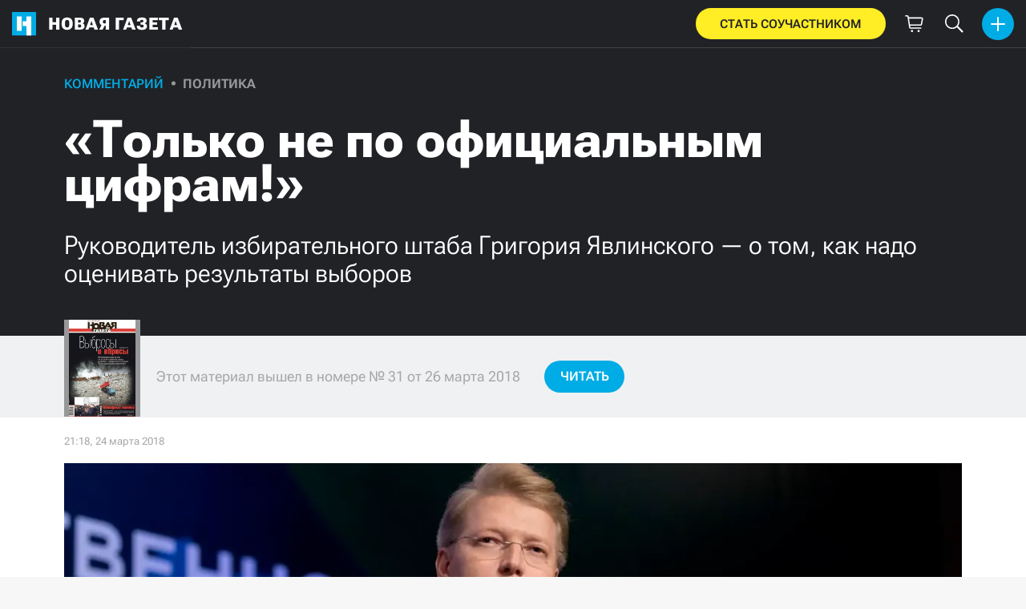

--- FILE ---
content_type: text/html; charset=utf-8
request_url: https://novayagazeta.ru/articles/2018/03/24/75930-tolko-ne-po-ofitsialnym-tsifram
body_size: 63712
content:
<!DOCTYPE html>
<html itemscope="itemscope" itemtype="http://schema.org/WebSite" lang="ru" style='--sansSerif:"Roboto Flex",sans-serif; --appHeight:960px; --headerBottomPosition:60px;' xmlns="http://www.w3.org/1999/html"><head><script data-slug="2018/03/24/75930-tolko-ne-po-ofitsialnym-tsifram" id="article-JSON-LD" type="application/ld+json">
    [
        {
            "@context": "https://schema.org",
            "@type": "BreadcrumbList",
            "itemListElement": [{"@type":"ListItem","position":1,"item":{"@id":"https://novayagazeta.ru","name":"Новая газета"}},{"@type":"ListItem","position":2,"item":{"@id":"https://novayagazeta.ru/articles/2018/03/24/75930-tolko-ne-po-ofitsialnym-tsifram","name":"«Только не по официальным цифрам!»"}}]
        },
		{
			"@context": "https://schema.org/",
			"@type": "Article",
			"mainEntityOfPage": {
				"@type": "WebPage",
				"@id": "https://novayagazeta.ru/articles/2018/03/24/75930-tolko-ne-po-ofitsialnym-tsifram#article"
			},
			"headline": "«Только не по официальным цифрам!»",
			"alternativeHeadline": "Руководитель избирательного штаба Григория Явлинского — о том, как надо оценивать результаты выборов",
			"articleBody": "Фото: пресс-служба «Яблока» Когда мы шли на эти выборы, мы шли не за процентами. Григорий Явлинский сам написал об этом в «Новой». Проценты и рейтинги в нашей политической системе выписываются в президентской администрации, и потому не имеют обычного для демократических систем значения, а мы работаем, чтобы выполнить свой долг — сказать правду, заставить задуматься, донести альтернативную точку зрения, показать выход из кризиса и тупика. Конечно, во время кампании мы призываем голосовать за нас, говорим, что чем больше людей придет голосовать за альтернативу, тем заметнее она будет. Это так и есть. И результат голосования выражается в процентах. Однако некоторые коллеги в ходе кампании так начинают увлекаться процентами, что забывают о сути дела и становятся объектом успешного манипулирования со стороны АП, цель которой — заставить нас и общество оценивать успешность работы демократической оппозиции по ими же нарисованным цифрам. Особую радость кремлевским политтехнологам доставляют те, кто раз за разом начинает «разбор полетов», утверждает, что все было неправильно, и в итоге «все пропало». Если говорить по существу, то число людей, которых в ходе кампании удалось убедить, переубедить или частично убедить, — это совсем не то количество, которое в итоге проголосовало. Даже те, кто на этих выборах поставил галочку напротив фамилии Путин, во многом сделали это не потому, что не согласны с нашей альтернативой, а потому, что не верят в возможность ее осуществления. Их убедили в том, что все будет как есть всегда, а по-другому не будет. Не видя перспективы, люди приспосабливаются к тому, что есть. По той же причине часть тех, кто слышит и понимает нашу программу, просто не ходят на выборы. Не надо пугаться громких заголовков вроде «Москва легла под Путина» или «Путин вернул себе обе столицы». Это такое же неадекватное восприятие, как и многочисленные прогнозы после Болотной, будто власть не продержится до 2013 года… К тому же реальные цифры действительно неизвестны. И мы с самого начала знали, что так будет. Разве что-то изменилось, разве выборы вдруг, ни с того ни с сего, оказались честными? Наоборот. Мы все помним историю в Саратове на думских выборах 2016 года, когда на 140 избирательных участках был получен абсолютно одинаковый, совпадающий до сотых долей, результат за «Единую Россию». Сейчас провести подобные махинации еще легче, поскольку стали чаще использоваться КОИБы. КОИБ — Комплекс обработки избирательных бюллетеней — это компьютер, который считывает пометку в бюллетене. Компьютер, понятное дело, может быть запрограммирован на определенный результат. Сейчас на выборах было использовано 13,6 тысячи КОИБов, через них проголосовали до 35 миллионов избирателей. При этом руководство Центризбиркома дало указание сосредоточить их там, где предполагается наибольший поток избирателей. Ручной пересчет не производился. Речь в данном случае не о том, что Путин получил на самом деле мало голосов, а о том, что, чувствуя запрос общества на перемены, на решение нарастающих социально-экономических проблем, Кремль отодвинул этот запрос на второй план, искусственно создав в России атмосферу страха и угрозы безопасности страны — с помощью масштабной пропаганды, военных авантюр и милитаризации сознания. Речь о том, что с помощью фальсификаций и манипуляций нашим процентом, его систематическим искусственным понижением нас как оппозицию неуклонно маргинализируют, выводят из политики как «пятую колонну», сознательно отсекают от большинства людей, живущих в стране. Этот процесс умышленного и преступного «утопления» с помощью фальсификаций начался еще в середине 90-х. Почему же некоторым так нравится заниматься мазохизмом и непрерывно подсчитывать «дутые» во всех смыслах проценты? Здесь две причины. Первая . Часть людей, участвовавших в кампании, растеряны: как им оценивать свой вклад, свой успех или неудачу, по каким критериям, если не по процентам ЦИКа? Ответ: по любым другим критериям, но только не по официальным цифрам. По тому, насколько убедительны были наши представители на дебатах. По количеству молодежи, которая присоединилась к нам за время кампании. По тому, в какое количество квартир мы принесли наши печатные материалы, с каким количеством людей мы смогли поговорить, скольким смогли объяснить, разъяснить, показать альтернативу. Да, люди не сразу все поняли и приняли, не побежали голосовать за нас, но мы заставили их задуматься, смогли посеять зерна сомнения в правильности и неизменности сегодняшнего политического курса. Не всякое зерно сразу дает всходы. Вторая причина . Вера, будто при помощи политтехнологий, пиара, использования системы интегрированных коммуникаций можно было собрать «неустойчивые» голоса. Вы о чем? Ничего этого в России нет. Если самая крупная партийная структура приносит своему кандидату чуть больше 10%, а гламурный штаб устраивает торжество по случаю полутора процентов голосов, то это значит, нет ни у кого никаких технологий, и нет никаких специалистов по политическому PR. Потому что в России давно нет политической конкуренции. Без спроса не может быть предложения. Есть только государственная пропаганда и административный ресурс. Вот и все успешные технологии. Поэтому не имеют смысла разговоры о том, можно ли было создать другую организационную структуру или заменить одного работника на другого. Значительная часть столичной тусовки рассуждает по принципу «всё или ничего». Они хотят видеть не план борьбы с бедностью, не предложения по изменению внешней и внутренней политики, а сценарий гарантированной смены власти. При этом долговременный, перспективный сценарий, предполагающий трудную и кропотливую работу, не приносящий немедленный результат, тоже не востребован. «Заводит» только вера в быструю победу. Мало того, многие мечтают о том, что такой сценарий должен быть силовым, революционным, с опорой для исполнения «грязной работы» хоть на националистов, хоть на криминал, а хоть бы и на левых радикалов вплоть до национал-большевиков и сталинистов (был ведь недолгий, но заметный всплеск интереса к Грудинину в «либеральных кругах»). Если такого плана нет, то пикейные жилеты заявляют, что «по мелочи» не работают, агитируют за неучастие в выборах. Мы с самого начала были готовы к обструкции со стороны тусовщиков-радикалов, потому что всем известно: мы против использования людей как «пушечного мяса» революции (сначала подставить, а потом пиариться на их страданиях и крови), да и в благой исход силового сценария в России не верим — понимаем историю. Поскольку «Яблоко» видит смысл только в реформах для большинства, мы решили обратиться именно к широкому кругу людей, живущих в нашей стране, и разъяснять положение дел российским гражданам, далеким от столичной тусовки. И мы достучались до них. Теперь нужно время, чтобы закрепить то новое, что мы им сказали. Но главная задача выполнена, и это доказывает реакция, поддержка уже после выборов со стороны тех, кто увидел и услышал нас, кто приходил на встречи, всерьез читал наши статьи и программы. Понимает ли это власть? Конечно. Именно поэтому ей важно заставить-таки оппозицию сосредоточиться исключительно на мизерности процентов. А на самом деле, для нас сейчас самое главное — верно сообразить, каким путем может происходить политическая самоорганизация общества в условиях давления со стороны режима, которое (давление), без сомнения, будет расти. Николай Рыбаков, заместитель председателя партии «Яблоко», руководитель избирательного штаба Григория Явлинского P.S. Первые шаги для «Яблока» понятны. Продолжить работу с людьми, проголосовавшими за нас на думских и президентских выборах. Представлять этих свободных людей в российской политике, быть голосом правды, разума и здравого смысла в федеральной и региональной политике. Приходите к нам, будем вместе строить партию будущего.",
			"text": "Когда мы шли на эти выборы, мы шли не за процентами. Григорий Явлинский сам написал об этом в «Новой». Проценты и рейтинги в нашей политической системе выписываются в президентской администрации, и потому не имеют обычного для демократических систем значения, а мы работаем, чтобы выполнить свой долг — сказать правду, заставить задуматься, донести альтернативную точку зрения, показать выход из кризиса и тупика.",
			"keywords": "",
			"image": ["https://novayagazeta.ru/static/previews/2018/03/24/75930-tolko-ne-po-ofitsialnym-tsifram.jpeg?v=-1"],
			"author": {
				"@type": "Organization",
				"name": "Новая газета",
				"url": "https://novayagazeta.ru"
			},
			"publisher": {
				"@type": "Organization",
				"name": "Новая газета",
				"logo": {
					"@type": "ImageObject",
					"url": "https://novayagazeta.ru/logo_apple_touch_icon_novaya.png",
					"width": 144,
					"height": 144
				}
			},
			"datePublished": "2018-03-24T21:18:00.000Z",
			"dateModified": "2018-03-24T21:18:00.000Z"
		}
	]</script><title>«Только не по официальным цифрам!». Руководитель избирательного штаба Григория Явлинского — о том, как надо оценивать результаты выборов — Новая газета</title><meta charset="utf-8"/><meta content="1" name="version"/><meta content="width=device-width,initial-scale=1" name="viewport"/><link href="https://novayagazeta.ru/feed/rss" rel="alternate" title="Новая газета" type="application/rss+xml"/><link href="/favicon.ico" rel="icon"/><link href="/logo_apple_touch_icon_novaya.png" rel="apple-touch-icon" sizes="180x180"/><link href="/favicon-novaya-32x32.png" rel="icon" sizes="32x32" type="image/png"/><link href="/favicon-novaya-16x16.png" rel="icon" sizes="16x16" type="image/png"/><link as="image" href="ic_mainLogo.svg" imagesizes="24x24" imagesrcset="/ic_mainLogo.svg" rel="preload" type="image/svg+xml"/><link as="image" href="ic_identity_white_24dp.svg" imagesizes="24x24" imagesrcset="/ic_identity_white_24dp.svg" rel="preload" type="image/svg+xml"/><link as="image" href="ic_search_white_24dp_v3.svg" imagesizes="24x24" imagesrcset="/ic_search_white_24dp_v3.svg" rel="preload" type="image/svg+xml"/><link as="image" href="ic_shopping_bag_white_24dp.svg" imagesizes="24x24" imagesrcset="/ic_shopping_bag_white_24dp.svg" rel="preload" type="image/svg+xml"/><link as="image" href="ic_microphone_white_24dp.svg" imagesizes="24x24" imagesrcset="/ic_microphone_white_24dp.svg" rel="preload" type="image/svg+xml"/><link href="/manifest.json" rel="manifest"/><script>if("HyperRenderBot"!==window.navigator.userAgent){function gtag(){dataLayer.push(arguments)}!function(){var e=document.createElement("script");e.src="https://www.googletagmanager.com/gtag/js?id=G-XRXV3GVQH5",e.defer=!0,document.head.appendChild(e)}(),window.dataLayer=window.dataLayer||[],gtag("js",new Date),gtag("config","G-XRXV3GVQH5",{send_page_view:!1})}</script><script type="text/javascript">"HyperRenderBot"!==window.navigator.userAgent&&(!function(e,n){e[n]=e[n]||function(){(e[n].a=e[n].a||[]).push(arguments)},e[n].l=1*new Date}(window,"ym"),function(){var e=document.createElement("script");e.src="https://cdn.jsdelivr.net/npm/yandex-metrica-watch/tag.js",e.defer=!0,document.head.appendChild(e)}(),ym(38558415,"init",{clickmap:!0,trackLinks:!0,defer:!0,accurateTrackBounce:!0}))</script><noscript><div><img alt="" src="https://mc.yandex.ru/watch/38558415" style="position:absolute;left:-9999px"/></div></noscript><style>@font-face{font-family:'Roboto Flex';font-style:normal;font-weight:100 1000;font-stretch:100%;font-display:swap;src:url(/RobotoFlex-VariableFont_GRAD,XTRA,YOPQ,YTAS,YTDE,YTFI,YTLC,YTUC,opsz,slnt,wdth,wght.woff2) format('woff2');unicode-range:U+0301,U+0400-045F,U+0490-0491,U+04B0-04B1,U+2116}@font-face{font-family:'Roboto Flex';font-style:normal;font-weight:100 1000;font-stretch:100%;font-display:swap;src:url(/RobotoFlex-VariableFont_GRAD,XTRA,YOPQ,YTAS,YTDE,YTFI,YTLC,YTUC,opsz,slnt,wdth,wght.woff2) format('woff2');unicode-range:U+0000-00FF,U+0131,U+0152-0153,U+02BB-02BC,U+02C6,U+02DA,U+02DC,U+0304,U+0308,U+0329,U+2000-206F,U+2074,U+20AC,U+2122,U+2191,U+2193,U+2212,U+2215,U+FEFF,U+FFFD}</style><link as="font" crossorigin="anonymous" href="/RobotoFlex-VariableFont_GRAD,XTRA,YOPQ,YTAS,YTDE,YTFI,YTLC,YTUC,opsz,slnt,wdth,wght.woff2" rel="preload" type="font/woff2"/><meta content="index,follow,max-image-preview:large" name="robots"/><meta content="#ffffff" name="theme-color"/><meta content="3aeb6620dc659b6d" name="yandex-verification"/><meta content="UitqOZBjYU36kANwMlXBH_9MCfAbwwUTlYx6nrOYR3M" name="google-site-verification"/><meta content="summary_large_image" name="twitter:card"/><meta content="@novaya_gazeta" name="twitter:site"/><meta content="@novaya_gazeta" name="twitter:creator"/><meta content="407483513795808" property="fb:app_id"/><meta content="7477477" property="vk:app_id"/><meta content="no-referrer-when-downgrade" name="referrer"/><meta content="hcesb7s9sar509e5elbakq4b96bw05" name="facebook-domain-verification"/><meta content="#ffffff" name="msapplication-TileColor"/><meta content="/logo_apple_touch_icon_novaya.png" name="msapplication-TileImage"/><meta content="1KNo8B6sUaGs5AnJFWhGtVOO6peFrdbGI7q-beBpis8" name="google-site-verification"/><style>body{margin:0 auto}</style><script src="/bidders_map_v1.js" type="text/javascript"></script><script>window.yaContextCb=window.yaContextCb||[]</script><script defer="defer" src="/static/js/client.b58pkoou70h.756df2cb.chunk.js"></script><style data-emotion="css" data-s=""></style><link as="font" crossorigin="anonymous" data-react-helmet="true" href="/ga6Kaw1J5X9T9RW6j9bNfFImbjC7XsdBMr8R.woff2" rel="preload" type="font/woff2"/><link as="font" crossorigin="anonymous" data-react-helmet="true" href="/ga6Kaw1J5X9T9RW6j9bNfFImajC7XsdBMg.woff2" rel="preload" type="font/woff2"/><link as="font" crossorigin="anonymous" data-react-helmet="true" href="/ga6Iaw1J5X9T9RW6j9bNfFMWaDq8fMVxMw.woff2" rel="preload" type="font/woff2"/><link as="font" crossorigin="anonymous" data-react-helmet="true" href="/ga6Iaw1J5X9T9RW6j9bNfFcWaDq8fMU.woff2" rel="preload" type="font/woff2"/><link as="font" crossorigin="anonymous" data-react-helmet="true" href="/ga6Law1J5X9T9RW6j9bNdOwzfROece9LOocoDg.woff2" rel="preload" type="font/woff2"/><link as="font" crossorigin="anonymous" data-react-helmet="true" href="/ga6Law1J5X9T9RW6j9bNdOwzfReece9LOoc.woff2" rel="preload" type="font/woff2"/><style data-react-helmet="true">
                    /* cyrillic */
                    @font-face {
                      font-family: 'Noto Serif';
                      font-style: italic;
                      font-weight: 400;
                      font-display: swap;
                      src: url(/ga6Kaw1J5X9T9RW6j9bNfFImbjC7XsdBMr8R.woff2) format('woff2');
                      unicode-range: U+0400-045F, U+0490-0491, U+04B0-04B1, U+2116;
                    }
                
                    /* latin */
                    @font-face {
                      font-family: 'Noto Serif';
                      font-style: italic;
                      font-weight: 400;
                      font-display: swap;
                      src: url(/ga6Kaw1J5X9T9RW6j9bNfFImajC7XsdBMg.woff2) format('woff2');
                      unicode-range: U+0000-00FF, U+0131, U+0152-0153, U+02BB-02BC, U+02C6, U+02DA, U+02DC, U+2000-206F, U+2074, U+20AC, U+2122, U+2191, U+2193, U+2212, U+2215, U+FEFF, U+FFFD;
                    }
                
                
                    /* cyrillic */
                    @font-face {
                      font-family: 'Noto Serif';
                      font-style: normal;
                      font-weight: 400;
                      font-display: swap;
                      src: url(/ga6Iaw1J5X9T9RW6j9bNfFMWaDq8fMVxMw.woff2) format('woff2');
                      unicode-range: U+0400-045F, U+0490-0491, U+04B0-04B1, U+2116;
                    }
                
                    /* latin */
                    @font-face {
                      font-family: 'Noto Serif';
                      font-style: normal;
                      font-weight: 400;
                      font-display: swap;
                      src: url(/ga6Iaw1J5X9T9RW6j9bNfFcWaDq8fMU.woff2) format('woff2');
                      unicode-range: U+0000-00FF, U+0131, U+0152-0153, U+02BB-02BC, U+02C6, U+02DA, U+02DC, U+2000-206F, U+2074, U+20AC, U+2122, U+2191, U+2193, U+2212, U+2215, U+FEFF, U+FFFD;
                    }
                
                    /* cyrillic */
                    @font-face {
                      font-family: 'Noto Serif';
                      font-style: normal;
                      font-weight: 700;
                      font-display: swap;
                      src: url(/ga6Law1J5X9T9RW6j9bNdOwzfROece9LOocoDg.woff2) format('woff2');
                      unicode-range: U+0400-045F, U+0490-0491, U+04B0-04B1, U+2116;
                    }
                
                    /* latin */
                    @font-face {
                      font-family: 'Noto Serif';
                      font-style: normal;
                      font-weight: 700;
                      font-display: swap;
                      src: url(/ga6Law1J5X9T9RW6j9bNdOwzfReece9LOoc.woff2) format('woff2');
                      unicode-range: U+0000-00FF, U+0131, U+0152-0153, U+02BB-02BC, U+02C6, U+02DA, U+02DC, U+2000-206F, U+2074, U+20AC, U+2122, U+2191, U+2193, U+2212, U+2215, U+FEFF, U+FFFD;
                    }
                    </style><link data-react-helmet="true" href="https://novayagazeta.ru/static/previews/2018/03/24/75930-tolko-ne-po-ofitsialnym-tsifram.jpeg?v=-1" rel="image_src"/><link data-react-helmet="true" href="https://novayagazeta.ru/articles/2018/03/24/75930-tolko-ne-po-ofitsialnym-tsifram" hreflang="ru" rel="alternate"/><link data-react-helmet="true" href="https://novayagazeta.ru/amp/articles/2018/03/24/75930-tolko-ne-po-ofitsialnym-tsifram" rel="amphtml"/><link data-react-helmet="true" href="https://novayagazeta.ru/articles/2018/03/24/75930-tolko-ne-po-ofitsialnym-tsifram" rel="canonical"/><meta content="Новая газета" data-react-helmet="true" property="og:site_name"/><meta content="ru_RU" data-react-helmet="true" property="og:locale"/><meta content="ru" data-react-helmet="true" http-equiv="Content-language"/><meta content="article" data-react-helmet="true" property="og:type"/><meta content="https://novayagazeta.ru/static/previews/2018/03/24/75930-tolko-ne-po-ofitsialnym-tsifram.jpeg?v=-1" data-react-helmet="true" itemprop="image"/><meta content="https://novayagazeta.ru/static/previews/2018/03/24/75930-tolko-ne-po-ofitsialnym-tsifram.jpeg?v=-1" data-react-helmet="true" name="twitter:image"/><meta content="https://novayagazeta.ru/static/previews/2018/03/24/75930-tolko-ne-po-ofitsialnym-tsifram.jpeg?v=-1" data-react-helmet="true" property="og:image"/><meta content="1200" data-react-helmet="true" property="og:image:width"/><meta content="630" data-react-helmet="true" property="og:image:height"/><meta content="«Только не по официальным цифрам!». Руководитель избирательного штаба Григория Явлинского — о том, как надо оценивать результаты выборов — Новая газета" data-react-helmet="true" property="og:long_title"/><meta content="«Только не по официальным цифрам!». Руководитель избирательного штаба Григория Явлинского — о том, как надо оценивать результаты выборов — Новая газета" data-react-helmet="true" name="twitter:title"/><meta content="«Только не по официальным цифрам!». Руководитель избирательного штаба Григория Явлинского — о том, как надо оценивать результаты выборов — Новая газета" data-react-helmet="true" property="og:title"/><meta content="Когда мы шли на эти выборы, мы шли не за процентами. Григорий Явлинский сам написал об этом в «Новой». Проценты и рейтинги в нашей политической системе выписываются в президентской администрации, и потому не имеют обычного для демократических систем значения, а мы работаем, чтобы выполнить свой долг — сказать правду, заставить задуматься, донести альтернативную точку зрения, показать выход из кризиса и тупика." data-react-helmet="true" name="twitter:description"/><meta content="Когда мы шли на эти выборы, мы шли не за процентами. Григорий Явлинский сам написал об этом в «Новой». Проценты и рейтинги в нашей политической системе выписываются в президентской администрации, и потому не имеют обычного для демократических систем значения, а мы работаем, чтобы выполнить свой долг — сказать правду, заставить задуматься, донести альтернативную точку зрения, показать выход из кризиса и тупика." data-react-helmet="true" name="description"/><meta content="Когда мы шли на эти выборы, мы шли не за процентами. Григорий Явлинский сам написал об этом в «Новой». Проценты и рейтинги в нашей политической системе выписываются в президентской администрации, и потому не имеют обычного для демократических систем значения, а мы работаем, чтобы выполнить свой долг — сказать правду, заставить задуматься, донести альтернативную точку зрения, показать выход из кризиса и тупика." data-react-helmet="true" property="og:description"/><meta content="https://novayagazeta.ru/articles/2018/03/24/75930-tolko-ne-po-ofitsialnym-tsifram" data-react-helmet="true" property="og:url"/><meta content="https://novayagazeta.ru/articles/2018/03/24/75930-tolko-ne-po-ofitsialnym-tsifram" data-react-helmet="true" name="url"/><meta content="https://novayagazeta.ru/articles/2018/03/24/75930-tolko-ne-po-ofitsialnym-tsifram" data-react-helmet="true" name="identifier-URL"/><meta content="новая газета, расследование, коррупция, откат, быков, латынина, муратов, политковская, путин, кадыров, офшор, панамский архив, море китов, горбачев" data-react-helmet="true" name="keywords"/><meta content="1521926280000" data-react-helmet="true" property="article:published_time"/><meta content="Комментарий" data-react-helmet="true" name="genre"/><style type="text/css">.transform-component-module_wrapper__7HFJe {
  position: relative;
  width: -moz-fit-content;
  width: fit-content;
  height: -moz-fit-content;
  height: fit-content;
  overflow: hidden;
  -webkit-touch-callout: none; /* iOS Safari */
  -webkit-user-select: none; /* Safari */
  -khtml-user-select: none; /* Konqueror HTML */
  -moz-user-select: none; /* Firefox */
  -ms-user-select: none; /* Internet Explorer/Edge */
  user-select: none;
  margin: 0;
  padding: 0;
}
.transform-component-module_content__uCDPE {
  display: flex;
  flex-wrap: wrap;
  width: -moz-fit-content;
  width: fit-content;
  height: -moz-fit-content;
  height: fit-content;
  margin: 0;
  padding: 0;
  transform-origin: 0% 0%;
}
.transform-component-module_content__uCDPE img {
  pointer-events: none;
}
</style><style>:root { --toastify-color-light:#fff; --toastify-color-dark:#121212; --toastify-color-info:#3498db; --toastify-color-success:#07bc0c; --toastify-color-warning:#f1c40f; --toastify-color-error:#e74c3c; --toastify-color-transparent:hsla(0,0%,100%,0.7); --toastify-icon-color-info:var(--toastify-color-info); --toastify-icon-color-success:var(--toastify-color-success); --toastify-icon-color-warning:var(--toastify-color-warning); --toastify-icon-color-error:var(--toastify-color-error); --toastify-toast-width:320px; --toastify-toast-background:#fff; --toastify-toast-min-height:64px; --toastify-toast-max-height:800px; --toastify-font-family:sans-serif; --toastify-z-index:9999; --toastify-text-color-light:#757575; --toastify-text-color-dark:#fff; --toastify-text-color-info:#fff; --toastify-text-color-success:#fff; --toastify-text-color-warning:#fff; --toastify-text-color-error:#fff; --toastify-spinner-color:#616161; --toastify-spinner-color-empty-area:#e0e0e0; --toastify-color-progress-light:linear-gradient(90deg,#4cd964,#5ac8fa,#007aff,#34aadc,#5856d6,#ff2d55); --toastify-color-progress-dark:#bb86fc; --toastify-color-progress-info:var(--toastify-color-info); --toastify-color-progress-success:var(--toastify-color-success); --toastify-color-progress-warning:var(--toastify-color-warning); --toastify-color-progress-error:var(--toastify-color-error); }:root { --sansSerif:"Roboto",sans-serif; --serif:"Noto Serif",serif; --emojiFont:"Noto Color Emoji",Verdana,Tahoma; --robotoFlex:"Roboto Flex",sans-serif; --mainColor:#00ace5; --greenColor:#0e8e7e; --secondaryColor:#bf381d; --darkColor:#212226; --textColor:#494a4d; --textColorFooter:#8b8c8c; --secondColor:#a6a6a6; --whiteColor:#fff; --fieldColor:#f0f1f2; --stripesColor:#e3e4e5; --lightDarkColor:#979899; --borderColor:#e6e6e6; --borderColorDarkTheme:#434343; --borderColorWhiteTheme:#f0f0f0; --lightGray:#d5d9e0; --lighterSecond:#f7f7f7; --donateColor:#ffed26; --lightestSecond:#e7e7e7; --boxShadowColor:hsla(0,0%,80%,0.25); --transparentWhiteColor:hsla(0,0%,100%,0.1); --transparentDarkColor:rgba(0,0,0,0.1); --gradient:linear-gradient(90deg,#00ace5,#2077bb 50%); --grayBlue:#4d505c; --minWidth:320px; --headerHeight:60px; --grayDots:url(data\:image\/gif\;base64\,R0lGODlhBQAFAPAAAEtNUAAAACH5BAEAAAEALAAAAAAFAAUAAAIFRI6piwUAOw\=\=); --blueDots:url(data\:image\/svg\+xml\;base64\,PHN2ZyB4bWxucz0iaHR0cDovL3d3dy53My5vcmcvMjAwMC9zdmciIHdpZHRoPSI1IiBoZWlnaHQ9IjUiPjxjaXJjbGUgZmlsbD0iIzAwYWNlNSIgY3g9IjIuNSIgY3k9IjIuNSIgcj0iLjUiLz48L3N2Zz4\=); }body, html { background: var(--lighterSecond); box-sizing: border-box; font-family: var(--sansSerif); height: 100%; min-width: var(--minWidth); width: 100%; }*, ::after, ::before { -webkit-tap-highlight-color: rgba(0, 0, 0, 0); box-sizing: inherit; }body { -webkit-font-smoothing: antialiased; }.ng-root { height: 100%; max-width: 100%; }figure { margin: 0px; }a { outline: 0px; text-decoration: none; }button { border-radius: 0px; cursor: pointer; padding: 0px; }button, input { background-color: transparent; border: 0px; box-shadow: none; display: block; outline: 0px; }input { appearance: none; border-radius: 0px; }input[type="number"] { }.bUinb { --lighterSecond:#f7f7f7; }.M4hWm { min-height: 100%; }.FGfPO { display: flex; flex-flow: wrap; margin: 0px auto; max-width: 1366px; position: relative; width: 100%; }@media screen and (max-width: 1365px) { .FGfPO { padding: 0px 15px; } }@media screen and (max-width: 1023px) { .FGfPO { padding: initial; } }.uM2k1 { display: flex; margin-top: 30px; }@media screen and (max-width: 1365px) { .uM2k1 { margin-left: 100px; } }@media screen and (min-width: 1200px) { .uM2k1 { flex: 0 0 300px; } }@media screen and (max-width: 1200px) and (min-width: 961px) { .uM2k1 { flex: 0 0 280px; } }@media screen and (max-width: 960px) { .uM2k1 { display: none; } }.C6gG0 { align-items: center; background: var(--mainColor); border-radius: 50%; display: flex; justify-content: center; position: relative; z-index: 2; }.C6gG0 img { height: 18px; width: 18px; }.aCour { height: 44px; width: 44px; }.pXnWt { align-items: center; background-color: var(--mainColor); border-radius: 20px; display: flex; height: 39px; justify-content: center; padding: 0px 30px; }.pXnWt span { color: var(--darkColor); text-transform: uppercase; }.aekIt { background-color: var(--donateColor); }.nujDM { font-family: var(--robotoFlex); min-width: 237px; }.nujDM span { font-size: 15px; font-weight: 600; }.leFll { background: var(--whiteColor); border: 5px solid var(--mainColor); border-radius: 5px; color: var(--grayBlue); display: none; font-size: 17px; line-height: 21px; max-width: 350px; padding: 17px 22px; position: fixed; width: 100%; z-index: 2000; }.C6FZi { position: relative; }.OdfTM { background: rgba(33, 34, 38, 0.6); inset: 0px; opacity: 0; pointer-events: none; position: fixed; transition: opacity 0.3s ease 0s; z-index: 1300; }.td8rx { overflow: hidden; position: relative; width: 100%; }.td8rx img { height: auto; left: 0px; object-fit: contain; position: absolute; top: 0px; width: 100%; }.uAYmB { padding-top: 56.25%; }.FLRWe img { height: 100%; width: 100%; }.BJnKa { background-color: var(--darkColor); display: block; max-height: 59px; padding-right: 10px; user-select: none; z-index: 20; }.PCzIE, .WYYUY { display: inline-block; position: relative; vertical-align: top; }.PCzIE { height: 58px; width: var(--headerHeight); }.ngJjO { height: 30px; left: 50%; margin: -15px 0px 0px -15px; position: absolute; top: 50%; width: 30px; }.WYYUY { color: var(--whiteColor); font-size: 21px; font-weight: 900; letter-spacing: 0.03em; line-height: 62px; text-transform: uppercase; }@media screen and (max-width: 720px) { .WYYUY { display: none; } }.tjtZd { height: var(--headerHeight); left: 0px; position: sticky; top: 0px; z-index: 1299; }.GBPOI { cursor: pointer; padding: 20px 0px; position: relative; width: 82px; }.poZQO { background: rgba(166, 166, 166, 0.298); border-radius: 8px; height: 11px; }.wa7AJ { align-items: center; background: var(--lighterSecond); border-radius: 50%; display: flex; height: 100%; justify-content: center; overflow: hidden; position: absolute; top: 0px; transition: left 0.2s ease 0s; width: 51px; }.wa7AJ > * { height: 100%; width: 100%; }.vt18x { background: rgba(166, 166, 166, 0.298); height: 1px; width: 100%; }.e_H7J { margin-bottom: 20px; position: relative; width: 200px; }@media (max-width: 1365px) { .e_H7J.e_H7J { margin: 0px; width: 260px; } }@media (max-width: 1365px) { .e_H7J.e_H7J:last-child .Sj_Sm { border-bottom-right-radius: 8px; border-top: 1px solid rgba(166, 166, 166, 0.2); } }.gPNbv { height: 57px; left: 50%; overflow: hidden; position: absolute; top: 55px; transform: translateX(-1px); transition: left 0.3s ease 0s; width: 30px; }@media (max-width: 1365px) { .gPNbv { display: none; } }.wF7ce { background: rgb(239, 239, 239); border: 1px solid rgba(166, 166, 166, 0.2); border-radius: 4px; height: 40px; left: 0px; position: absolute; top: 30px; transform: rotate(45deg) translateX(-75%); width: 40px; }.Sj_Sm { background: var(--lighterSecond); border: 1px solid rgba(166, 166, 166, 0.2); border-radius: 8px; padding-bottom: 28px; position: relative; transition: background 0.3s ease 0s; z-index: 2; }@media (max-width: 1365px) { .Sj_Sm { background: rgb(239, 239, 239); border: none; border-radius: 0px; } }.MDRnS { margin: 28px auto 0px; }.azuuK .Sj_Sm { background: rgb(239, 239, 239); }.azuuK .gPNbv { animation: 0.3s ease 0s 1 normal forwards running V0FxR; }.Axbld { color: var(--grayBlue); margin: 27px 22px 0px; }.L2rdT { margin: 26px 22px 0px; width: auto; }@media (max-width: 1365px) { .L2rdT { display: none; } }.mApvh, .mApvh img { height: 100%; width: 100%; }.DDw2_ { height: 100%; left: 0px; max-height: var(--appHeight); overflow-y: scroll; padding: 20px 30px 20px 20px; position: sticky; top: var(--headerBottomPosition); transition: top 0.3s ease 0s; z-index: 999; }.DDw2_ ul { margin: 15px 0px 0px; padding: 0px; }@media (max-width: 1365px) { .DDw2_ { padding: 0px; top: 0px; } }.b0E4L { color: rgb(76, 79, 91); }.b0E4L a { color: rgb(76, 79, 91); height: 100%; }.b0E4L a, .b0E4L li { display: inline-block; width: 100%; }.b0E4L li { cursor: pointer; list-style: none; position: relative; }.Mh4bq { align-items: center; cursor: pointer; display: flex; }.heyHR { display: flex !important; }.heyHR span:first-child { max-width: 93.5px; }.On8SO, .b0E4L a, .heyHR { padding: 11px 45px 11px 22px; }@media (max-width: 1365px) { .On8SO, .b0E4L a, .heyHR { padding-right: 22px; } }.TCXwV { background-color: rgba(166, 166, 166, 0.298); display: inline-block; flex: 1 1 40%; height: 1px; margin: 0px 10px; }@media (max-width: 1365px) { .TCXwV { margin-right: 30px; } }.MSnBb { display: flex; justify-content: center; margin-top: 20px; }.BKCzp { bottom: 42px; }.BKCzp, .MScQe { cursor: pointer; height: 17px; position: absolute; right: 22px; width: 17px; }.MScQe { top: 45px; z-index: 2; }.EFyOi { margin: 26px 0px; }@media (max-width: 1365px) { .EFyOi { display: none; } }.K6KBZ { position: absolute; right: 22px; top: 50%; transform: translateY(-50%); }.NUAF7, .Q94GB { border-bottom: 1px solid; cursor: pointer; }.FFt_k span { background: var(--whiteColor); border-radius: 2px; display: block; height: 2px; width: 27px; }.FFt_k span + span { margin-top: 8px; }.DEEOm { background: var(--donateColor); display: none; height: 60px; left: 0px; position: fixed; right: 0px; top: 0px; z-index: 1297; }@media screen and (max-width: 720px) { .DEEOm { display: block; } }.tjghU { align-items: center; border-radius: 0px; color: var(--darkColor); display: flex; font-family: var(--sansSerif); font-size: 15px; font-weight: 600; height: 100%; justify-content: center; letter-spacing: 0.01em; padding: 12px; text-transform: uppercase; transition: all 0.2s ease 0s; width: 100%; }.B5nij { height: 60px; right: 0px; top: 0px; width: 56px; }.B5nij, .Hu70o { position: absolute; }.Hu70o { left: 50%; top: 50%; transform: translate(-50%, -50%); }.NhSc8 { align-items: center; background: var(--darkColor); border-bottom: 1px solid var(--borderColorDarkTheme); display: flex; height: 100%; justify-content: space-between; padding: 10px 15px 10px 6px; position: relative; }@media (max-width: 1365px) { .NhSc8 { padding: 10px 15px; } }@media screen and (max-width: 720px) { .NhSc8 { padding-right: 10px; } }@media (max-width: 1365px) { .y0Fjz .kAhSl { left: 0px; transform: translateY(-50%); } }@media (max-width: 1365px) { .y0Fjz .XEgH0 { opacity: 0; } }.kAhSl { align-items: center; display: flex; }@media (max-width: 1365px) { .kAhSl { left: 50%; margin: 0px; position: absolute; top: 50%; transform: translate(-50%, -50%); } }.sp5Hz { height: 40px; margin-left: 10px; width: 40px; }@media screen and (max-width: 720px) { .sp5Hz { display: none; } }.ZOCfC, .eg0er { align-items: center; display: flex; }.eg0er { height: 60px; justify-content: center; width: 50px; }.eg0er img { height: 23px; width: 23px; }.JOpc0 { margin-right: 10px; }@media screen and (max-width: 1023px) { .JOpc0 { display: none; } }.XEgH0 { display: none; }@media (max-width: 1365px) { .XEgH0 { display: block; } }.hYiuJ { display: none; height: 100%; left: 0px; position: absolute; top: 0px; transform: translateX(-100%); transition: transform 0.3s ease 0s, -webkit-transform 0.3s ease 0s; z-index: 2; }@media (max-width: 1365px) { .hYiuJ { display: block; } }.SPjGD { align-items: center; cursor: pointer; display: flex; height: 40px; justify-content: center; left: 5px; position: absolute; top: 5px; width: 40px; }.SPjGD img { height: 24px; width: 24px; }.TjHbM { background-color: rgb(239, 239, 239); height: 100%; width: 260px; }@media (max-width: 1365px) { .TjHbM { padding-top: 50px; } }.Tj58D { background-color: var(--lighterSecond); width: 100%; }.Vs9Vf { align-items: center; color: var(--mainColor); cursor: default; display: flex; flex: 1 1 100%; font-weight: 900; opacity: 1; text-transform: uppercase; transition: opacity 0.3s ease 0s; width: 80%; }.article-page .Vs9Vf { font-size: 16px; }@media screen and (max-width: 720px) { .Vs9Vf { display: block; } }.nYHH9 { margin-left: 24px; position: relative; }.nYHH9::before { background-color: var(--lightDarkColor); border-radius: 50%; content: ""; display: block; height: 5px; left: -14.5px; position: absolute; top: 48%; transform: translateY(-50%); width: 5px; }.Rai3O { color: var(--lightDarkColor); }.novaya-constructor-theme .Rai3O { font-weight: 700; }.xK9Tb { color: var(--mainColor); }.novaya-constructor-theme .xK9Tb { font-weight: 573; }.FUQDS { color: var(--secondColor); cursor: default; display: inline-block; font-size: 13px; line-height: 16px; min-height: 13px; min-width: 100px; opacity: 1; position: relative; z-index: 3; }.ft21X, .noPn7 { max-width: 320px; }.ft21X { padding-bottom: 60px; }.eH9jS { background-color: rgb(255, 255, 255); border-radius: 30px; color: var(--darkColor); font-family: var(--sansSerif); font-size: 16px; font-weight: 500; line-height: 20px; padding: 10px; text-align: center; transition: background-color 125ms ease-in-out 0s, color 125ms ease-in-out 0s; }.gZ5li { background-color: var(--mainColor); color: rgb(255, 255, 255); }.EMbyv { border-bottom: 1px solid rgba(33, 34, 38, 0.2); display: grid; grid-template-columns: repeat(2, 1fr); padding-bottom: 20px; row-gap: 20px; width: 100%; }.GbDe_:first-child { border-bottom-right-radius: 0px; border-top-right-radius: 0px; }.GbDe_:nth-child(2) { border-bottom-left-radius: 0px; border-top-left-radius: 0px; }.DHZYO { display: grid; gap: 13px; grid-template-columns: repeat(2, 1fr); }.PIL1c { display: flex; flex-direction: column; gap: 20px; }.bYm3X { border-bottom: 1px solid rgba(0, 0, 0, 0.2); font-family: var(--sansSerif); font-size: 16px; font-weight: 500; line-height: 19px; padding: 10px; text-align: center; transition: all 125ms ease-in-out 0s; width: 100%; }.vvI1z { background: linear-gradient(90deg, rgb(250, 255, 0), rgb(250, 255, 0) 0px, rgb(245, 230, 64)); border-radius: 30px; margin: 0px auto; max-width: 265px; padding: 10px; position: relative; width: 100%; }.vvI1z span { color: var(--darkColor); font-family: var(--sansSerif); font-size: 16px; font-weight: 700; line-height: 20px; text-align: center; text-transform: uppercase; }.lGPSo { background: linear-gradient(170.11deg, rgb(255, 255, 255) -145.12%, rgba(0, 172, 229, 0.384) -106.5%, rgba(188, 179, 179, 0) 130.72%); border-radius: 30px; padding: 38px 49px; }@media screen and (max-width: 720px) { .lGPSo { padding: 25px; } }.OyGcv { display: flex; flex-direction: column; gap: 27px; margin: 0px auto; max-width: 450px; }.X3m30 { color: var(--darkColor); font-size: 30px; font-weight: 900; line-height: 110%; margin: 0px; text-align: center; }.rdW1D { display: flex; flex-direction: column; gap: 13px; }.GVQ8i a, .rdW1D a { color: currentcolor; transition: color 125ms ease-in-out 0s; }.rdW1D a { text-decoration: underline; }.GVQ8i, .rdW1D p { color: var(--darkColor); font-family: var(--sansSerif); font-size: 13px; font-weight: 500; line-height: 138%; margin: 0px; }.GVQ8i { border-top: 1px solid rgba(33, 34, 38, 0.2); padding-top: 20px; }.GVQ8i, .H9z1R { color: rgba(33, 34, 38, 0.6); }.H9z1R { align-items: center; display: flex; font-family: var(--sansSerif); font-size: 14px; font-weight: 500; gap: 10px; justify-content: center; line-height: 16px; text-transform: uppercase; transition: color 125ms ease-in-out 0s; }.x4eSA { overflow: hidden; position: relative; clip-path: polygon(0px 0px, 0px 100%, 100% 100%, 100% 0px) !important; }.bO4lJ { left: 0px; position: fixed; top: 80px; width: 100%; backface-visibility: hidden !important; }.dwLlc { box-sizing: border-box; margin-left: 10px; margin-right: 10px; overflow: hidden; padding-bottom: 20px; }.dwLlc, .dwLlc iframe { position: relative; width: 100%; }.li9BN { border: 1px solid var(--borderColor); border-radius: 4px; margin: 10px 0px; max-width: 710px; padding: 25px 35px 30px; position: relative; width: 100%; }@media screen and (max-width: 720px) { .li9BN { padding: 30px 15px; } }.IdVrb { background: transparent; height: 100%; left: 0px; position: absolute; top: 0px; transition: background 0.3s ease 0s; width: 100%; z-index: 9; }.pzkmD { border-bottom: 1px solid var(--borderColor); color: var(--secondaryColor); font-size: 20px; font-weight: 500; letter-spacing: 0.5px; line-height: 33px; margin: 0px 0px 30px; padding: 0px 0px 10px; text-align: center; text-transform: uppercase; }.K7VmK { margin-top: 30px; }.ip5Wr { height: 0px; }.z63nw { display: grid; gap: 28px; grid-template-columns: 0.8fr 1fr; }@media screen and (max-width: 720px) { .z63nw { display: flex; flex-direction: column; gap: 20px; grid-template-columns: none; } }.euzd5 { grid-template-columns: 0.3fr 1fr; }.euzd5 .ip5Wr { padding-top: 100%; }@media screen and (max-width: 720px) { .euzd5 .ip5Wr { margin: 0px auto; padding-top: 45%; width: 45%; } }.CF5AV { color: var(--darkColor); font-size: 21px; font-weight: 700; line-height: 25px; margin: 0px; }.MLp2x { color: var(--darkColor); font-size: 16px; line-height: 20px; margin: 0px; padding-top: 10px; }.n42RG { color: var(--textColor); font-family: var(--serif); font-size: 18px; font-weight: 400; }.n42RG p { letter-spacing: 0.015em; line-height: 25px; margin: 0px 0px 25px; white-space: pre-wrap; }.g5KhI { border-bottom: 1px solid rgb(227, 228, 230); border-top: 2px solid var(--darkColor); display: flex; margin: 40px 0px; padding: 25px 0px; }.g5KhI h4 { color: var(--secondaryColor); flex: 0 0 60px; font-size: 15px; font-weight: 900; letter-spacing: 0.03em; line-height: 20px; margin-right: 40px; text-transform: uppercase; }.aHTh1 { flex: 1 1 100%; }.z_qlR { color: var(--darkColor); font-family: var(--sansSerif); font-size: 15px; font-weight: 500; line-height: 22px; margin-bottom: 25px; }.CSAwv { color: var(--textColor); font-family: var(--serif); font-size: 24px; font-weight: 400; letter-spacing: 0.015em; line-height: 32px; margin-top: -20px; padding: 0px 30px 25px; position: relative; }.CSAwv div { padding-top: 25px; }.rqfVo { display: flex; flex-direction: row; justify-content: space-between; }.cnFU2 { align-self: flex-start; flex-grow: 1; margin-right: 50px; max-width: 710px; }@media (max-width: 810px) { .cnFU2 { margin: 0px auto; max-width: none; width: 100%; } }.GJLbz { display: none; margin: 20px 0px; }@media screen and (max-width: 720px) { .GJLbz { display: block; } }.IlK7m { display: block; flex-grow: 1; height: 100%; margin-top: 0px; padding-bottom: 20px; z-index: 100; }@media (min-width: 1023px) and (max-width: 1365px) { .IlK7m { margin-left: 0px; } }@media (max-width: 1200px) { .IlK7m { display: none; } }.m9LbJ { display: flex; justify-content: space-between; padding: 19px 0px; }@media screen and (max-width: 1023px) { .DndFC { margin-right: 65px; max-width: 900px; } }.A2fwa { display: none; }@media (max-width: 509px) { .A2fwa { display: block; } }.IYiTf { line-height: 18px; }.qrl7q { margin: 0px auto; max-width: 1205px; overflow: hidden; overflow-wrap: break-word; }@media screen and (max-width: 1023px) { .qrl7q { text-align: left; } }.LP5X9 { color: var(--whiteColor); font-size: 45px; font-weight: 600; line-height: 45px; margin: 0.3em 0px 0.15em; max-width: 70%; text-align: left; }@media (min-width: 1024px) { .novaya-constructor-theme .LP5X9 { font-size: 65px; font-variation-settings: "GRAD" 0, "slnt" 0, "XTRA" 468, "XOPQ" 96, "YOPQ" 79, "YTLC" 514, "YTUC" 712, "YTAS" 750, "YTDE" -203, "YTFI" 738; font-weight: 700; line-height: 55px; margin: 0.5em 0px; max-width: 95%; } }@media screen and (max-width: 1023px) { .LP5X9 { font-size: 32px; font-weight: 900; line-height: 35px; max-width: 90%; } }@media screen and (max-width: 720px) { .LP5X9 { font-size: 28px; line-height: 32px; } }.aKrYu { color: var(--whiteColor); font-family: var(--sansSerif); font-size: 27px; font-weight: 400; line-height: 30px; margin: 18px 0px 0px; max-width: 70%; }@media (min-width: 1024px) { .novaya-constructor-theme .aKrYu { font-size: 32px; line-height: 35px; max-width: 95%; } }@media screen and (max-width: 1023px) { .aKrYu { font-size: 21px; line-height: 27px; max-width: 100%; } }@media (max-width: 425px) { .aKrYu { margin-bottom: 0px; } }.nvDJf, .nvDJf p { color: var(--lightDarkColor); font-size: 15px; margin-block: 0px; margin-top: 12px; }@media screen and (min-width: 1200px) { .nvDJf, .nvDJf p { height: auto; max-width: 710px; } }.u5YMW { margin-bottom: 15px; }.OP32o { background: var(--darkColor); border-bottom: 1px solid var(--borderColorWhiteTheme); overflow: hidden; padding: 40px 15px; width: 100%; }@media screen and (min-width: 1024px) { .novaya-constructor-theme .OP32o { padding: 35px 15px 60px; } }@media (max-width: 425px) { .OP32o { padding-left: 15px; padding-right: 15px; } }.lzTZ9 { margin: 0px auto; max-width: 1120px; position: relative; width: 100%; }@media screen and (max-width: 509px) { .qrl7q { padding-top: 0px; width: 100%; } }@media screen and (max-width: 509px) { .OP32o { padding-bottom: 20px; } }@media screen and (max-width: 509px) { .lzTZ9 { text-align: left; } }@media screen and (max-width: 509px) { .aKrYu { margin-top: 15px; } }.UaHkd { height: 5px; left: 0px; position: fixed; top: 0px; width: 100%; z-index: 1298; }@media screen and (max-width: 720px) { .UaHkd { background-color: rgb(255, 255, 255); } }.d2Rwq { background: var(--mainColor); height: 5px; left: 0px; position: fixed; top: 0px; transition: top 0.18s ease 0s; z-index: 7001; }.a5XWy { align-items: center; display: flex; }.a5XWy span { cursor: pointer; }.pYjuh { margin-left: 10px; }.pYjuh img { height: 24px; width: 24px; }@media screen and (max-width: 720px) { .pYjuh { display: none; } }.nsGee img { height: 20px; width: 20px; }@media screen and (max-width: 720px) { .nsGee img { margin-left: 0px; } }.xm8OQ { display: flex; height: auto; justify-content: right; margin: 0px 10px 20px 0px; max-width: 710px; position: relative; }@media (max-width: 435px) { .xm8OQ { width: 100%; } }.K87Qn { margin: 20px 0px; max-width: 710px; }.K87Qn br { display: none; }@media screen and (max-width: 720px) { .K87Qn br { display: block; } }.dpH9q, .hlFOt { float: none; width: 100%; }.jNghn { margin-right: 50px; width: 100%; }@media screen and (max-width: 1365px) { .jNghn { margin-right: 0px; } }@media screen and (max-width: 509px) { .jNghn { margin: 0px auto; } }.gbyBP.gbyBP { background: var(--whiteColor); overflow-wrap: break-word; padding: 0px 123px 20px; }@media screen and (max-width: 1365px) { .gbyBP.gbyBP { padding: 0px 15px; } }.YM6Df { margin-bottom: 15px; width: 100%; }@media (min-width: 1023px) and (max-width: 1365px) { .YM6Df { margin: 0px auto 15px; max-width: 1120px; width: 100%; } }.aCP2d { align-items: center; display: flex; flex-direction: column; justify-content: flex-start; width: 100%; }@media (min-width: 1023px) and (max-width: 1365px) { .aCP2d { margin: 0px auto; max-width: 1120px; width: 100%; } }.aGpoG { display: flex; flex-direction: row; width: 100%; }.RIZGY { align-items: center; display: flex; flex-direction: column; width: 100%; }@media (max-width: 830px) { .hjhlE { display: none; } }.UHyKU { display: none; }@media (max-width: 830px) { .UHyKU { display: block; } }.kUhLY { display: none; }@media (max-width: 480px) { .kUhLY { bottom: 0px; display: block; margin-bottom: -9px; position: sticky; width: calc(100% + 20px); } }.drR8d { align-items: center; background-color: var(--fieldColor); border-bottom: 1px solid var(--fieldColor); box-shadow: 50px 0 0 0 var(--fieldColor),-50px 0 0 0 var(--fieldColor); display: flex; min-height: 80px; padding: 0px 15px; }.novaya-constructor-theme .drR8d { min-height: 100px; }@media screen and (max-width: 720px) { .drR8d { padding: 15px; } }@media screen and (max-width: 720px) { .novaya-constructor-theme .drR8d { min-height: 80px; } }.RuU7U { align-items: center; background-color: var(--fieldColor); display: flex; height: 100%; margin: 0px auto; max-width: 1120px; position: relative; width: 100%; }@media screen and (max-width: 720px) { .RuU7U { justify-content: space-between; } }.VdWs4 { height: 80px; position: relative; width: 70px; }.novaya-constructor-theme .VdWs4 { height: 100px; width: 95px; }@media screen and (max-width: 720px) { .VdWs4 { display: none; } }.Xky0L { background-color: var(--lightDarkColor); background-position: 50% center; background-repeat: no-repeat; background-size: contain; bottom: 0px; height: 100px; left: 0px; position: absolute; width: 70px; z-index: 1200; }.novaya-constructor-theme .Xky0L { height: 121px; width: 95px; }@media screen and (max-width: 720px) { .Xky0L { display: none; } }.Yjq4H { align-items: center; display: flex; }.sMFoh { color: var(--lightDarkColor); font-size: 15px; line-height: 20px; margin-left: 30px; }.novaya-constructor-theme .sMFoh { color: var(--secondColor); font-size: 18px; font-weight: 400; line-height: 22px; margin-left: 20px; }@media screen and (max-width: 720px) { .novaya-constructor-theme .sMFoh, .sMFoh { margin-left: 0px; } }.yiE96 { background-color: var(--mainColor); border-radius: 20px; color: var(--whiteColor); flex-shrink: 0; font-size: 12px; font-weight: 900; height: 40px; letter-spacing: 0.06em; line-height: 40px; margin-left: 30px; text-align: center; text-transform: uppercase; transition: background-color 0.3s ease 0s; width: 100px; }.novaya-constructor-theme .yiE96 { border-radius: 20px; font-size: 16px; font-weight: 600; letter-spacing: normal; }</style></head><body><script id="__SERVER_DATA__" type="application/json">%7B%22mutations%22%3A%5B%5D%2C%22queries%22%3A%5B%7B%22state%22%3A%7B%22data%22%3A%7B%22favorites%22%3A%5B%5D%7D%2C%22dataUpdateCount%22%3A1%2C%22dataUpdatedAt%22%3A1738037154584%2C%22error%22%3Anull%2C%22errorUpdateCount%22%3A0%2C%22errorUpdatedAt%22%3A0%2C%22fetchFailureCount%22%3A0%2C%22fetchFailureReason%22%3Anull%2C%22fetchMeta%22%3Anull%2C%22isInvalidated%22%3Afalse%2C%22status%22%3A%22success%22%2C%22fetchStatus%22%3A%22idle%22%7D%2C%22queryKey%22%3A%5B%22meta%22%5D%2C%22queryHash%22%3A%22%5B%5C%22meta%5C%22%5D%22%7D%2C%7B%22state%22%3A%7B%22data%22%3A%7B%22title%22%3A%22%C2%AB%D0%A2%D0%BE%D0%BB%D1%8C%D0%BA%D0%BE%20%D0%BD%D0%B5%20%D0%BF%D0%BE%20%D0%BE%D1%84%D0%B8%D1%86%D0%B8%D0%B0%D0%BB%D1%8C%D0%BD%D1%8B%D0%BC%20%D1%86%D0%B8%D1%84%D1%80%D0%B0%D0%BC!%C2%BB%22%2C%22subtitle%22%3A%22%D0%A0%D1%83%D0%BA%D0%BE%D0%B2%D0%BE%D0%B4%D0%B8%D1%82%D0%B5%D0%BB%D1%8C%20%D0%B8%D0%B7%D0%B1%D0%B8%D1%80%D0%B0%D1%82%D0%B5%D0%BB%D1%8C%D0%BD%D0%BE%D0%B3%D0%BE%20%D1%88%D1%82%D0%B0%D0%B1%D0%B0%20%D0%93%D1%80%D0%B8%D0%B3%D0%BE%D1%80%D0%B8%D1%8F%20%D0%AF%D0%B2%D0%BB%D0%B8%D0%BD%D1%81%D0%BA%D0%BE%D0%B3%D0%BE%20%E2%80%94%20%D0%BE%20%D1%82%D0%BE%D0%BC%2C%20%D0%BA%D0%B0%D0%BA%20%D0%BD%D0%B0%D0%B4%D0%BE%20%D0%BE%D1%86%D0%B5%D0%BD%D0%B8%D0%B2%D0%B0%D1%82%D1%8C%20%D1%80%D0%B5%D0%B7%D1%83%D0%BB%D1%8C%D1%82%D0%B0%D1%82%D1%8B%20%D0%B2%D1%8B%D0%B1%D0%BE%D1%80%D0%BE%D0%B2%22%2C%22slug%22%3A%222018%2F03%2F24%2F75930-tolko-ne-po-ofitsialnym-tsifram%22%2C%22typeDisplayName%22%3A%22%D0%A1%D1%82%D0%B0%D1%82%D1%8C%D1%8F%22%2C%22version%22%3A-1%2C%22titleSocial%22%3A%22%C2%AB%D0%A2%D0%BE%D0%BB%D1%8C%D0%BA%D0%BE%20%D0%BD%D0%B5%20%D0%BF%D0%BE%20%D0%BE%D1%84%D0%B8%D1%86%D0%B8%D0%B0%D0%BB%D1%8C%D0%BD%D1%8B%D0%BC%20%D1%86%D0%B8%D1%84%D1%80%D0%B0%D0%BC!%C2%BB%C2%A0%D0%A0%D1%83%D0%BA%D0%BE%D0%B2%D0%BE%D0%B4%D0%B8%D1%82%D0%B5%D0%BB%D1%8C%20%D0%B8%D0%B7%D0%B1%D0%B8%D1%80%D0%B0%D1%82%D0%B5%D0%BB%D1%8C%D0%BD%D0%BE%D0%B3%D0%BE%20%D1%88%D1%82%D0%B0%D0%B1%D0%B0%20%D0%93%D1%80%D0%B8%D0%B3%D0%BE%D1%80%D0%B8%D1%8F%20%D0%AF%D0%B2%D0%BB%D0%B8%D0%BD%D1%81%D0%BA%D0%BE%D0%B3%D0%BE%20%E2%80%94%20%D0%BE%20%D1%82%D0%BE%D0%BC%2C%20%D0%BA%D0%B0%D0%BA%20%D0%BD%D0%B0%D0%B4%D0%BE%20%D0%BE%D1%86%D0%B5%D0%BD%D0%B8%D0%B2%D0%B0%D1%82%D1%8C%20%D1%80%D0%B5%D0%B7%D1%83%D0%BB%D1%8C%D1%82%D0%B0%D1%82%D1%8B%20%D0%B2%D1%8B%D0%B1%D0%BE%D1%80%D0%BE%D0%B2%22%2C%22titlePictureOfTheDay%22%3Anull%2C%22subtitlePictureOfTheDay%22%3Anull%2C%22backgroundUrl%22%3Anull%2C%22previewUrl%22%3A%22https%3A%2F%2Fnovayagazeta.ru%2Fstatic%2Frecords%2Fa272e0fba7a544bab9e2439fa22ab3f4.webp%22%2C%22metaPreviewHeight%22%3A630%2C%22metaPreviewWidth%22%3A1200%2C%22previewCaption%22%3A%22%D0%A4%D0%BE%D1%82%D0%BE%3A%20%D0%BF%D1%80%D0%B5%D1%81%D1%81-%D1%81%D0%BB%D1%83%D0%B6%D0%B1%D0%B0%20%C2%AB%D0%AF%D0%B1%D0%BB%D0%BE%D0%BA%D0%B0%C2%BB%22%2C%22previewUrlSocial%22%3Anull%2C%22previewUrlAnimated%22%3Anull%2C%22lead%22%3A%22%22%2C%22typeId%22%3A%22statja%22%2C%22typeRubricId%22%3A%22politika%22%2C%22typeRubricDisplayName%22%3A%22%D0%9F%D0%BE%D0%BB%D0%B8%D1%82%D0%B8%D0%BA%D0%B0%22%2C%22typeGenreId%22%3A%22mnenija-kommentarij%22%2C%22typeGenreDisplayName%22%3A%22%D0%9A%D0%BE%D0%BC%D0%BC%D0%B5%D0%BD%D1%82%D0%B0%D1%80%D0%B8%D0%B9%22%2C%22authors%22%3A%5B%5D%2C%22tags%22%3A%5B%5D%2C%22podcastId%22%3Anull%2C%22newspaperReleaseId%22%3A%222665%22%2C%22themesAttachedId%22%3A%5B%5D%2C%22partnersTitle%22%3Anull%2C%22flags%22%3A%5B%5D%2C%22isImportant%22%3Afalse%2C%22isActive%22%3Atrue%2C%22isPreviewHidden%22%3Afalse%2C%22isYandexZenHidden%22%3Afalse%2C%22isAdHidden%22%3Afalse%2C%22customGenre%22%3Anull%2C%22body%22%3A%5B%7B%22type%22%3A%22text%22%2C%22data%22%3A%22%D0%9A%D0%BE%D0%B3%D0%B4%D0%B0%20%D0%BC%D1%8B%20%D1%88%D0%BB%D0%B8%20%D0%BD%D0%B0%20%D1%8D%D1%82%D0%B8%20%D0%B2%D1%8B%D0%B1%D0%BE%D1%80%D1%8B%2C%20%D0%BC%D1%8B%20%D1%88%D0%BB%D0%B8%20%D0%BD%D0%B5%20%D0%B7%D0%B0%20%D0%BF%D1%80%D0%BE%D1%86%D0%B5%D0%BD%D1%82%D0%B0%D0%BC%D0%B8.%20%D0%93%D1%80%D0%B8%D0%B3%D0%BE%D1%80%D0%B8%D0%B9%20%D0%AF%D0%B2%D0%BB%D0%B8%D0%BD%D1%81%D0%BA%D0%B8%D0%B9%20%D1%81%D0%B0%D0%BC%20%D0%BD%D0%B0%D0%BF%D0%B8%D1%81%D0%B0%D0%BB%20%D0%BE%D0%B1%20%D1%8D%D1%82%D0%BE%D0%BC%20%D0%B2%20%C2%AB%D0%9D%D0%BE%D0%B2%D0%BE%D0%B9%C2%BB.%20%D0%9F%D1%80%D0%BE%D1%86%D0%B5%D0%BD%D1%82%D1%8B%20%D0%B8%20%D1%80%D0%B5%D0%B9%D1%82%D0%B8%D0%BD%D0%B3%D0%B8%20%D0%B2%20%D0%BD%D0%B0%D1%88%D0%B5%D0%B9%20%D0%BF%D0%BE%D0%BB%D0%B8%D1%82%D0%B8%D1%87%D0%B5%D1%81%D0%BA%D0%BE%D0%B9%20%D1%81%D0%B8%D1%81%D1%82%D0%B5%D0%BC%D0%B5%20%D0%B2%D1%8B%D0%BF%D0%B8%D1%81%D1%8B%D0%B2%D0%B0%D1%8E%D1%82%D1%81%D1%8F%20%D0%B2%20%D0%BF%D1%80%D0%B5%D0%B7%D0%B8%D0%B4%D0%B5%D0%BD%D1%82%D1%81%D0%BA%D0%BE%D0%B9%20%D0%B0%D0%B4%D0%BC%D0%B8%D0%BD%D0%B8%D1%81%D1%82%D1%80%D0%B0%D1%86%D0%B8%D0%B8%2C%20%D0%B8%20%D0%BF%D0%BE%D1%82%D0%BE%D0%BC%D1%83%20%D0%BD%D0%B5%20%D0%B8%D0%BC%D0%B5%D1%8E%D1%82%20%D0%BE%D0%B1%D1%8B%D1%87%D0%BD%D0%BE%D0%B3%D0%BE%20%D0%B4%D0%BB%D1%8F%20%D0%B4%D0%B5%D0%BC%D0%BE%D0%BA%D1%80%D0%B0%D1%82%D0%B8%D1%87%D0%B5%D1%81%D0%BA%D0%B8%D1%85%20%D1%81%D0%B8%D1%81%D1%82%D0%B5%D0%BC%20%D0%B7%D0%BD%D0%B0%D1%87%D0%B5%D0%BD%D0%B8%D1%8F%2C%20%D0%B0%20%D0%BC%D1%8B%20%D1%80%D0%B0%D0%B1%D0%BE%D1%82%D0%B0%D0%B5%D0%BC%2C%20%D1%87%D1%82%D0%BE%D0%B1%D1%8B%20%D0%B2%D1%8B%D0%BF%D0%BE%D0%BB%D0%BD%D0%B8%D1%82%D1%8C%20%D1%81%D0%B2%D0%BE%D0%B9%20%D0%B4%D0%BE%D0%BB%D0%B3%20%E2%80%94%20%D1%81%D0%BA%D0%B0%D0%B7%D0%B0%D1%82%D1%8C%20%D0%BF%D1%80%D0%B0%D0%B2%D0%B4%D1%83%2C%20%D0%B7%D0%B0%D1%81%D1%82%D0%B0%D0%B2%D0%B8%D1%82%D1%8C%20%D0%B7%D0%B0%D0%B4%D1%83%D0%BC%D0%B0%D1%82%D1%8C%D1%81%D1%8F%2C%20%D0%B4%D0%BE%D0%BD%D0%B5%D1%81%D1%82%D0%B8%20%D0%B0%D0%BB%D1%8C%D1%82%D0%B5%D1%80%D0%BD%D0%B0%D1%82%D0%B8%D0%B2%D0%BD%D1%83%D1%8E%20%D1%82%D0%BE%D1%87%D0%BA%D1%83%20%D0%B7%D1%80%D0%B5%D0%BD%D0%B8%D1%8F%2C%20%D0%BF%D0%BE%D0%BA%D0%B0%D0%B7%D0%B0%D1%82%D1%8C%20%D0%B2%D1%8B%D1%85%D0%BE%D0%B4%20%D0%B8%D0%B7%20%D0%BA%D1%80%D0%B8%D0%B7%D0%B8%D1%81%D0%B0%20%D0%B8%20%D1%82%D1%83%D0%BF%D0%B8%D0%BA%D0%B0.%22%7D%2C%7B%22type%22%3A%22text%22%2C%22data%22%3A%22%D0%9A%D0%BE%D0%BD%D0%B5%D1%87%D0%BD%D0%BE%2C%20%D0%B2%D0%BE%20%D0%B2%D1%80%D0%B5%D0%BC%D1%8F%20%D0%BA%D0%B0%D0%BC%D0%BF%D0%B0%D0%BD%D0%B8%D0%B8%20%D0%BC%D1%8B%20%D0%BF%D1%80%D0%B8%D0%B7%D1%8B%D0%B2%D0%B0%D0%B5%D0%BC%20%D0%B3%D0%BE%D0%BB%D0%BE%D1%81%D0%BE%D0%B2%D0%B0%D1%82%D1%8C%20%D0%B7%D0%B0%20%D0%BD%D0%B0%D1%81%2C%20%D0%B3%D0%BE%D0%B2%D0%BE%D1%80%D0%B8%D0%BC%2C%20%D1%87%D1%82%D0%BE%20%D1%87%D0%B5%D0%BC%20%D0%B1%D0%BE%D0%BB%D1%8C%D1%88%D0%B5%20%D0%BB%D1%8E%D0%B4%D0%B5%D0%B9%20%D0%BF%D1%80%D0%B8%D0%B4%D0%B5%D1%82%20%D0%B3%D0%BE%D0%BB%D0%BE%D1%81%D0%BE%D0%B2%D0%B0%D1%82%D1%8C%20%D0%B7%D0%B0%20%D0%B0%D0%BB%D1%8C%D1%82%D0%B5%D1%80%D0%BD%D0%B0%D1%82%D0%B8%D0%B2%D1%83%2C%20%D1%82%D0%B5%D0%BC%20%D0%B7%D0%B0%D0%BC%D0%B5%D1%82%D0%BD%D0%B5%D0%B5%20%D0%BE%D0%BD%D0%B0%20%D0%B1%D1%83%D0%B4%D0%B5%D1%82.%20%D0%AD%D1%82%D0%BE%20%D1%82%D0%B0%D0%BA%20%D0%B8%20%D0%B5%D1%81%D1%82%D1%8C.%20%D0%98%20%D1%80%D0%B5%D0%B7%D1%83%D0%BB%D1%8C%D1%82%D0%B0%D1%82%20%D0%B3%D0%BE%D0%BB%D0%BE%D1%81%D0%BE%D0%B2%D0%B0%D0%BD%D0%B8%D1%8F%20%D0%B2%D1%8B%D1%80%D0%B0%D0%B6%D0%B0%D0%B5%D1%82%D1%81%D1%8F%20%D0%B2%20%D0%BF%D1%80%D0%BE%D1%86%D0%B5%D0%BD%D1%82%D0%B0%D1%85.%20%D0%9E%D0%B4%D0%BD%D0%B0%D0%BA%D0%BE%20%D0%BD%D0%B5%D0%BA%D0%BE%D1%82%D0%BE%D1%80%D1%8B%D0%B5%20%D0%BA%D0%BE%D0%BB%D0%BB%D0%B5%D0%B3%D0%B8%20%D0%B2%20%D1%85%D0%BE%D0%B4%D0%B5%20%D0%BA%D0%B0%D0%BC%D0%BF%D0%B0%D0%BD%D0%B8%D0%B8%20%D1%82%D0%B0%D0%BA%20%D0%BD%D0%B0%D1%87%D0%B8%D0%BD%D0%B0%D1%8E%D1%82%20%D1%83%D0%B2%D0%BB%D0%B5%D0%BA%D0%B0%D1%82%D1%8C%D1%81%D1%8F%20%D0%BF%D1%80%D0%BE%D1%86%D0%B5%D0%BD%D1%82%D0%B0%D0%BC%D0%B8%2C%20%D1%87%D1%82%D0%BE%20%D0%B7%D0%B0%D0%B1%D1%8B%D0%B2%D0%B0%D1%8E%D1%82%20%D0%BE%20%D1%81%D1%83%D1%82%D0%B8%20%D0%B4%D0%B5%D0%BB%D0%B0%20%D0%B8%20%D1%81%D1%82%D0%B0%D0%BD%D0%BE%D0%B2%D1%8F%D1%82%D1%81%D1%8F%20%D0%BE%D0%B1%D1%8A%D0%B5%D0%BA%D1%82%D0%BE%D0%BC%20%D1%83%D1%81%D0%BF%D0%B5%D1%88%D0%BD%D0%BE%D0%B3%D0%BE%20%D0%BC%D0%B0%D0%BD%D0%B8%D0%BF%D1%83%D0%BB%D0%B8%D1%80%D0%BE%D0%B2%D0%B0%D0%BD%D0%B8%D1%8F%20%D1%81%D0%BE%20%D1%81%D1%82%D0%BE%D1%80%D0%BE%D0%BD%D1%8B%20%D0%90%D0%9F%2C%20%D1%86%D0%B5%D0%BB%D1%8C%20%D0%BA%D0%BE%D1%82%D0%BE%D1%80%D0%BE%D0%B9%20%E2%80%94%20%D0%B7%D0%B0%D1%81%D1%82%D0%B0%D0%B2%D0%B8%D1%82%D1%8C%20%D0%BD%D0%B0%D1%81%20%D0%B8%20%D0%BE%D0%B1%D1%89%D0%B5%D1%81%D1%82%D0%B2%D0%BE%20%D0%BE%D1%86%D0%B5%D0%BD%D0%B8%D0%B2%D0%B0%D1%82%D1%8C%20%D1%83%D1%81%D0%BF%D0%B5%D1%88%D0%BD%D0%BE%D1%81%D1%82%D1%8C%20%D1%80%D0%B0%D0%B1%D0%BE%D1%82%D1%8B%20%D0%B4%D0%B5%D0%BC%D0%BE%D0%BA%D1%80%D0%B0%D1%82%D0%B8%D1%87%D0%B5%D1%81%D0%BA%D0%BE%D0%B9%20%D0%BE%D0%BF%D0%BF%D0%BE%D0%B7%D0%B8%D1%86%D0%B8%D0%B8%20%D0%BF%D0%BE%20%D0%B8%D0%BC%D0%B8%20%D0%B6%D0%B5%20%D0%BD%D0%B0%D1%80%D0%B8%D1%81%D0%BE%D0%B2%D0%B0%D0%BD%D0%BD%D1%8B%D0%BC%20%D1%86%D0%B8%D1%84%D1%80%D0%B0%D0%BC.%22%7D%2C%7B%22type%22%3A%22text%2Fquote%22%2C%22data%22%3A%22%D0%9E%D1%81%D0%BE%D0%B1%D1%83%D1%8E%20%D1%80%D0%B0%D0%B4%D0%BE%D1%81%D1%82%D1%8C%20%D0%BA%D1%80%D0%B5%D0%BC%D0%BB%D0%B5%D0%B2%D1%81%D0%BA%D0%B8%D0%BC%20%D0%BF%D0%BE%D0%BB%D0%B8%D1%82%D1%82%D0%B5%D1%85%D0%BD%D0%BE%D0%BB%D0%BE%D0%B3%D0%B0%D0%BC%20%D0%B4%D0%BE%D1%81%D1%82%D0%B0%D0%B2%D0%BB%D1%8F%D1%8E%D1%82%20%D1%82%D0%B5%2C%20%D0%BA%D1%82%D0%BE%20%D1%80%D0%B0%D0%B7%20%D0%B7%D0%B0%20%D1%80%D0%B0%D0%B7%D0%BE%D0%BC%20%D0%BD%D0%B0%D1%87%D0%B8%D0%BD%D0%B0%D0%B5%D1%82%20%C2%AB%D1%80%D0%B0%D0%B7%D0%B1%D0%BE%D1%80%20%D0%BF%D0%BE%D0%BB%D0%B5%D1%82%D0%BE%D0%B2%C2%BB%2C%20%D1%83%D1%82%D0%B2%D0%B5%D1%80%D0%B6%D0%B4%D0%B0%D0%B5%D1%82%2C%20%D1%87%D1%82%D0%BE%20%D0%B2%D1%81%D0%B5%20%D0%B1%D1%8B%D0%BB%D0%BE%20%D0%BD%D0%B5%D0%BF%D1%80%D0%B0%D0%B2%D0%B8%D0%BB%D1%8C%D0%BD%D0%BE%2C%20%D0%B8%20%D0%B2%20%D0%B8%D1%82%D0%BE%D0%B3%D0%B5%20%C2%AB%D0%B2%D1%81%D0%B5%20%D0%BF%D1%80%D0%BE%D0%BF%D0%B0%D0%BB%D0%BE%C2%BB.%22%7D%2C%7B%22type%22%3A%22text%22%2C%22data%22%3A%22%D0%95%D1%81%D0%BB%D0%B8%20%D0%B3%D0%BE%D0%B2%D0%BE%D1%80%D0%B8%D1%82%D1%8C%20%D0%BF%D0%BE%20%D1%81%D1%83%D1%89%D0%B5%D1%81%D1%82%D0%B2%D1%83%2C%20%D1%82%D0%BE%20%D1%87%D0%B8%D1%81%D0%BB%D0%BE%20%D0%BB%D1%8E%D0%B4%D0%B5%D0%B9%2C%20%D0%BA%D0%BE%D1%82%D0%BE%D1%80%D1%8B%D1%85%20%D0%B2%20%D1%85%D0%BE%D0%B4%D0%B5%20%D0%BA%D0%B0%D0%BC%D0%BF%D0%B0%D0%BD%D0%B8%D0%B8%20%D1%83%D0%B4%D0%B0%D0%BB%D0%BE%D1%81%D1%8C%20%D1%83%D0%B1%D0%B5%D0%B4%D0%B8%D1%82%D1%8C%2C%20%D0%BF%D0%B5%D1%80%D0%B5%D1%83%D0%B1%D0%B5%D0%B4%D0%B8%D1%82%D1%8C%20%D0%B8%D0%BB%D0%B8%20%D1%87%D0%B0%D1%81%D1%82%D0%B8%D1%87%D0%BD%D0%BE%20%D1%83%D0%B1%D0%B5%D0%B4%D0%B8%D1%82%D1%8C%2C%20%E2%80%94%20%D1%8D%D1%82%D0%BE%20%D1%81%D0%BE%D0%B2%D1%81%D0%B5%D0%BC%20%D0%BD%D0%B5%20%D1%82%D0%BE%20%D0%BA%D0%BE%D0%BB%D0%B8%D1%87%D0%B5%D1%81%D1%82%D0%B2%D0%BE%2C%20%D0%BA%D0%BE%D1%82%D0%BE%D1%80%D0%BE%D0%B5%20%D0%B2%20%D0%B8%D1%82%D0%BE%D0%B3%D0%B5%20%D0%BF%D1%80%D0%BE%D0%B3%D0%BE%D0%BB%D0%BE%D1%81%D0%BE%D0%B2%D0%B0%D0%BB%D0%BE.%22%7D%2C%7B%22type%22%3A%22text%22%2C%22data%22%3A%22%D0%94%D0%B0%D0%B6%D0%B5%20%D1%82%D0%B5%2C%20%D0%BA%D1%82%D0%BE%20%D0%BD%D0%B0%20%D1%8D%D1%82%D0%B8%D1%85%20%D0%B2%D1%8B%D0%B1%D0%BE%D1%80%D0%B0%D1%85%20%D0%BF%D0%BE%D1%81%D1%82%D0%B0%D0%B2%D0%B8%D0%BB%20%D0%B3%D0%B0%D0%BB%D0%BE%D1%87%D0%BA%D1%83%20%D0%BD%D0%B0%D0%BF%D1%80%D0%BE%D1%82%D0%B8%D0%B2%20%D1%84%D0%B0%D0%BC%D0%B8%D0%BB%D0%B8%D0%B8%20%D0%9F%D1%83%D1%82%D0%B8%D0%BD%2C%20%D0%B2%D0%BE%20%D0%BC%D0%BD%D0%BE%D0%B3%D0%BE%D0%BC%20%D1%81%D0%B4%D0%B5%D0%BB%D0%B0%D0%BB%D0%B8%20%D1%8D%D1%82%D0%BE%20%D0%BD%D0%B5%20%D0%BF%D0%BE%D1%82%D0%BE%D0%BC%D1%83%2C%20%D1%87%D1%82%D0%BE%20%D0%BD%D0%B5%20%D1%81%D0%BE%D0%B3%D0%BB%D0%B0%D1%81%D0%BD%D1%8B%20%D1%81%20%D0%BD%D0%B0%D1%88%D0%B5%D0%B9%20%D0%B0%D0%BB%D1%8C%D1%82%D0%B5%D1%80%D0%BD%D0%B0%D1%82%D0%B8%D0%B2%D0%BE%D0%B9%2C%20%D0%B0%20%D0%BF%D0%BE%D1%82%D0%BE%D0%BC%D1%83%2C%20%D1%87%D1%82%D0%BE%20%D0%BD%D0%B5%20%D0%B2%D0%B5%D1%80%D1%8F%D1%82%20%D0%B2%20%D0%B2%D0%BE%D0%B7%D0%BC%D0%BE%D0%B6%D0%BD%D0%BE%D1%81%D1%82%D1%8C%20%D0%B5%D0%B5%20%D0%BE%D1%81%D1%83%D1%89%D0%B5%D1%81%D1%82%D0%B2%D0%BB%D0%B5%D0%BD%D0%B8%D1%8F.%20%D0%98%D1%85%20%D1%83%D0%B1%D0%B5%D0%B4%D0%B8%D0%BB%D0%B8%20%D0%B2%20%D1%82%D0%BE%D0%BC%2C%20%D1%87%D1%82%D0%BE%20%D0%B2%D1%81%D0%B5%20%D0%B1%D1%83%D0%B4%D0%B5%D1%82%20%D0%BA%D0%B0%D0%BA%20%D0%B5%D1%81%D1%82%D1%8C%20%D0%B2%D1%81%D0%B5%D0%B3%D0%B4%D0%B0%2C%20%D0%B0%20%D0%BF%D0%BE-%D0%B4%D1%80%D1%83%D0%B3%D0%BE%D0%BC%D1%83%20%D0%BD%D0%B5%20%D0%B1%D1%83%D0%B4%D0%B5%D1%82.%20%D0%9D%D0%B5%20%D0%B2%D0%B8%D0%B4%D1%8F%20%D0%BF%D0%B5%D1%80%D1%81%D0%BF%D0%B5%D0%BA%D1%82%D0%B8%D0%B2%D1%8B%2C%20%D0%BB%D1%8E%D0%B4%D0%B8%20%D0%BF%D1%80%D0%B8%D1%81%D0%BF%D0%BE%D1%81%D0%B0%D0%B1%D0%BB%D0%B8%D0%B2%D0%B0%D1%8E%D1%82%D1%81%D1%8F%20%D0%BA%20%D1%82%D0%BE%D0%BC%D1%83%2C%20%D1%87%D1%82%D0%BE%20%D0%B5%D1%81%D1%82%D1%8C.%20%D0%9F%D0%BE%20%D1%82%D0%BE%D0%B9%20%D0%B6%D0%B5%20%D0%BF%D1%80%D0%B8%D1%87%D0%B8%D0%BD%D0%B5%20%D1%87%D0%B0%D1%81%D1%82%D1%8C%20%D1%82%D0%B5%D1%85%2C%20%D0%BA%D1%82%D0%BE%20%D1%81%D0%BB%D1%8B%D1%88%D0%B8%D1%82%20%D0%B8%20%D0%BF%D0%BE%D0%BD%D0%B8%D0%BC%D0%B0%D0%B5%D1%82%20%D0%BD%D0%B0%D1%88%D1%83%20%D0%BF%D1%80%D0%BE%D0%B3%D1%80%D0%B0%D0%BC%D0%BC%D1%83%2C%20%D0%BF%D1%80%D0%BE%D1%81%D1%82%D0%BE%20%D0%BD%D0%B5%20%D1%85%D0%BE%D0%B4%D1%8F%D1%82%20%D0%BD%D0%B0%20%D0%B2%D1%8B%D0%B1%D0%BE%D1%80%D1%8B.%22%7D%2C%7B%22type%22%3A%22text%22%2C%22data%22%3A%22%D0%9D%D0%B5%20%D0%BD%D0%B0%D0%B4%D0%BE%20%D0%BF%D1%83%D0%B3%D0%B0%D1%82%D1%8C%D1%81%D1%8F%20%D0%B3%D1%80%D0%BE%D0%BC%D0%BA%D0%B8%D1%85%20%D0%B7%D0%B0%D0%B3%D0%BE%D0%BB%D0%BE%D0%B2%D0%BA%D0%BE%D0%B2%20%D0%B2%D1%80%D0%BE%D0%B4%D0%B5%20%C2%AB%D0%9C%D0%BE%D1%81%D0%BA%D0%B2%D0%B0%20%D0%BB%D0%B5%D0%B3%D0%BB%D0%B0%20%D0%BF%D0%BE%D0%B4%20%D0%9F%D1%83%D1%82%D0%B8%D0%BD%D0%B0%C2%BB%20%D0%B8%D0%BB%D0%B8%20%C2%AB%D0%9F%D1%83%D1%82%D0%B8%D0%BD%20%D0%B2%D0%B5%D1%80%D0%BD%D1%83%D0%BB%20%D1%81%D0%B5%D0%B1%D0%B5%20%D0%BE%D0%B1%D0%B5%20%D1%81%D1%82%D0%BE%D0%BB%D0%B8%D1%86%D1%8B%C2%BB.%20%D0%AD%D1%82%D0%BE%20%D1%82%D0%B0%D0%BA%D0%BE%D0%B5%20%D0%B6%D0%B5%20%D0%BD%D0%B5%D0%B0%D0%B4%D0%B5%D0%BA%D0%B2%D0%B0%D1%82%D0%BD%D0%BE%D0%B5%20%D0%B2%D0%BE%D1%81%D0%BF%D1%80%D0%B8%D1%8F%D1%82%D0%B8%D0%B5%2C%20%D0%BA%D0%B0%D0%BA%20%D0%B8%20%D0%BC%D0%BD%D0%BE%D0%B3%D0%BE%D1%87%D0%B8%D1%81%D0%BB%D0%B5%D0%BD%D0%BD%D1%8B%D0%B5%20%D0%BF%D1%80%D0%BE%D0%B3%D0%BD%D0%BE%D0%B7%D1%8B%20%D0%BF%D0%BE%D1%81%D0%BB%D0%B5%20%D0%91%D0%BE%D0%BB%D0%BE%D1%82%D0%BD%D0%BE%D0%B9%2C%20%D0%B1%D1%83%D0%B4%D1%82%D0%BE%20%D0%B2%D0%BB%D0%B0%D1%81%D1%82%D1%8C%20%D0%BD%D0%B5%20%D0%BF%D1%80%D0%BE%D0%B4%D0%B5%D1%80%D0%B6%D0%B8%D1%82%D1%81%D1%8F%20%D0%B4%D0%BE%202013%20%D0%B3%D0%BE%D0%B4%D0%B0%E2%80%A6%22%7D%2C%7B%22type%22%3A%22text%22%2C%22data%22%3A%22%D0%9A%20%D1%82%D0%BE%D0%BC%D1%83%20%D0%B6%D0%B5%20%D1%80%D0%B5%D0%B0%D0%BB%D1%8C%D0%BD%D1%8B%D0%B5%20%D1%86%D0%B8%D1%84%D1%80%D1%8B%20%D0%B4%D0%B5%D0%B9%D1%81%D1%82%D0%B2%D0%B8%D1%82%D0%B5%D0%BB%D1%8C%D0%BD%D0%BE%20%D0%BD%D0%B5%D0%B8%D0%B7%D0%B2%D0%B5%D1%81%D1%82%D0%BD%D1%8B.%20%D0%98%20%D0%BC%D1%8B%20%D1%81%20%D1%81%D0%B0%D0%BC%D0%BE%D0%B3%D0%BE%20%D0%BD%D0%B0%D1%87%D0%B0%D0%BB%D0%B0%20%D0%B7%D0%BD%D0%B0%D0%BB%D0%B8%2C%20%D1%87%D1%82%D0%BE%20%D1%82%D0%B0%D0%BA%20%D0%B1%D1%83%D0%B4%D0%B5%D1%82.%20%D0%A0%D0%B0%D0%B7%D0%B2%D0%B5%20%D1%87%D1%82%D0%BE-%D1%82%D0%BE%20%D0%B8%D0%B7%D0%BC%D0%B5%D0%BD%D0%B8%D0%BB%D0%BE%D1%81%D1%8C%2C%20%D1%80%D0%B0%D0%B7%D0%B2%D0%B5%20%D0%B2%D1%8B%D0%B1%D0%BE%D1%80%D1%8B%20%D0%B2%D0%B4%D1%80%D1%83%D0%B3%2C%20%D0%BD%D0%B8%20%D1%81%20%D1%82%D0%BE%D0%B3%D0%BE%20%D0%BD%D0%B8%20%D1%81%20%D1%81%D0%B5%D0%B3%D0%BE%2C%20%D0%BE%D0%BA%D0%B0%D0%B7%D0%B0%D0%BB%D0%B8%D1%81%D1%8C%20%D1%87%D0%B5%D1%81%D1%82%D0%BD%D1%8B%D0%BC%D0%B8%3F%20%D0%9D%D0%B0%D0%BE%D0%B1%D0%BE%D1%80%D0%BE%D1%82.%22%7D%2C%7B%22type%22%3A%22embed%2Fnative%22%2C%22link%22%3A%22https%3A%2F%2Fnovayagazeta.ru%2Farticles%2F2018%2F03%2F18%2F75853-kto-pobedil-na-vyborah-18-marta%22%2C%22network%22%3A%22novaya%22%2C%22links%22%3A%5B%22https%3A%2F%2Fnovayagazeta.ru%2Farticles%2F2018%2F03%2F18%2F75853-kto-pobedil-na-vyborah-18-marta%22%5D%7D%2C%7B%22type%22%3A%22text%22%2C%22data%22%3A%22%D0%9C%D1%8B%20%D0%B2%D1%81%D0%B5%20%D0%BF%D0%BE%D0%BC%D0%BD%D0%B8%D0%BC%20%D0%B8%D1%81%D1%82%D0%BE%D1%80%D0%B8%D1%8E%20%D0%B2%20%D0%A1%D0%B0%D1%80%D0%B0%D1%82%D0%BE%D0%B2%D0%B5%20%D0%BD%D0%B0%20%D0%B4%D1%83%D0%BC%D1%81%D0%BA%D0%B8%D1%85%20%D0%B2%D1%8B%D0%B1%D0%BE%D1%80%D0%B0%D1%85%202016%20%D0%B3%D0%BE%D0%B4%D0%B0%2C%20%D0%BA%D0%BE%D0%B3%D0%B4%D0%B0%20%D0%BD%D0%B0%20140%20%D0%B8%D0%B7%D0%B1%D0%B8%D1%80%D0%B0%D1%82%D0%B5%D0%BB%D1%8C%D0%BD%D1%8B%D1%85%20%D1%83%D1%87%D0%B0%D1%81%D1%82%D0%BA%D0%B0%D1%85%20%D0%B1%D1%8B%D0%BB%20%D0%BF%D0%BE%D0%BB%D1%83%D1%87%D0%B5%D0%BD%20%D0%B0%D0%B1%D1%81%D0%BE%D0%BB%D1%8E%D1%82%D0%BD%D0%BE%20%D0%BE%D0%B4%D0%B8%D0%BD%D0%B0%D0%BA%D0%BE%D0%B2%D1%8B%D0%B9%2C%20%D1%81%D0%BE%D0%B2%D0%BF%D0%B0%D0%B4%D0%B0%D1%8E%D1%89%D0%B8%D0%B9%20%D0%B4%D0%BE%20%D1%81%D0%BE%D1%82%D1%8B%D1%85%20%D0%B4%D0%BE%D0%BB%D0%B5%D0%B9%2C%20%D1%80%D0%B5%D0%B7%D1%83%D0%BB%D1%8C%D1%82%D0%B0%D1%82%20%D0%B7%D0%B0%20%C2%AB%D0%95%D0%B4%D0%B8%D0%BD%D1%83%D1%8E%20%D0%A0%D0%BE%D1%81%D1%81%D0%B8%D1%8E%C2%BB.%20%D0%A1%D0%B5%D0%B9%D1%87%D0%B0%D1%81%20%D0%BF%D1%80%D0%BE%D0%B2%D0%B5%D1%81%D1%82%D0%B8%20%D0%BF%D0%BE%D0%B4%D0%BE%D0%B1%D0%BD%D1%8B%D0%B5%20%D0%BC%D0%B0%D1%85%D0%B8%D0%BD%D0%B0%D1%86%D0%B8%D0%B8%20%D0%B5%D1%89%D0%B5%20%D0%BB%D0%B5%D0%B3%D1%87%D0%B5%2C%20%D0%BF%D0%BE%D1%81%D0%BA%D0%BE%D0%BB%D1%8C%D0%BA%D1%83%20%D1%81%D1%82%D0%B0%D0%BB%D0%B8%20%D1%87%D0%B0%D1%89%D0%B5%20%D0%B8%D1%81%D0%BF%D0%BE%D0%BB%D1%8C%D0%B7%D0%BE%D0%B2%D0%B0%D1%82%D1%8C%D1%81%D1%8F%20%D0%9A%D0%9E%D0%98%D0%91%D1%8B.%20%D0%9A%D0%9E%D0%98%D0%91%20%E2%80%94%20%D0%9A%D0%BE%D0%BC%D0%BF%D0%BB%D0%B5%D0%BA%D1%81%20%D0%BE%D0%B1%D1%80%D0%B0%D0%B1%D0%BE%D1%82%D0%BA%D0%B8%20%D0%B8%D0%B7%D0%B1%D0%B8%D1%80%D0%B0%D1%82%D0%B5%D0%BB%D1%8C%D0%BD%D1%8B%D1%85%20%D0%B1%D1%8E%D0%BB%D0%BB%D0%B5%D1%82%D0%B5%D0%BD%D0%B5%D0%B9%20%E2%80%94%20%D1%8D%D1%82%D0%BE%20%D0%BA%D0%BE%D0%BC%D0%BF%D1%8C%D1%8E%D1%82%D0%B5%D1%80%2C%20%D0%BA%D0%BE%D1%82%D0%BE%D1%80%D1%8B%D0%B9%20%D1%81%D1%87%D0%B8%D1%82%D1%8B%D0%B2%D0%B0%D0%B5%D1%82%20%D0%BF%D0%BE%D0%BC%D0%B5%D1%82%D0%BA%D1%83%20%D0%B2%20%D0%B1%D1%8E%D0%BB%D0%BB%D0%B5%D1%82%D0%B5%D0%BD%D0%B5.%20%D0%9A%D0%BE%D0%BC%D0%BF%D1%8C%D1%8E%D1%82%D0%B5%D1%80%2C%20%D0%BF%D0%BE%D0%BD%D1%8F%D1%82%D0%BD%D0%BE%D0%B5%20%D0%B4%D0%B5%D0%BB%D0%BE%2C%20%D0%BC%D0%BE%D0%B6%D0%B5%D1%82%20%D0%B1%D1%8B%D1%82%D1%8C%20%D0%B7%D0%B0%D0%BF%D1%80%D0%BE%D0%B3%D1%80%D0%B0%D0%BC%D0%BC%D0%B8%D1%80%D0%BE%D0%B2%D0%B0%D0%BD%20%D0%BD%D0%B0%20%D0%BE%D0%BF%D1%80%D0%B5%D0%B4%D0%B5%D0%BB%D0%B5%D0%BD%D0%BD%D1%8B%D0%B9%20%D1%80%D0%B5%D0%B7%D1%83%D0%BB%D1%8C%D1%82%D0%B0%D1%82.%20%D0%A1%D0%B5%D0%B9%D1%87%D0%B0%D1%81%20%D0%BD%D0%B0%20%D0%B2%D1%8B%D0%B1%D0%BE%D1%80%D0%B0%D1%85%20%D0%B1%D1%8B%D0%BB%D0%BE%20%D0%B8%D1%81%D0%BF%D0%BE%D0%BB%D1%8C%D0%B7%D0%BE%D0%B2%D0%B0%D0%BD%D0%BE%2013%2C6%20%D1%82%D1%8B%D1%81%D1%8F%D1%87%D0%B8%20%D0%9A%D0%9E%D0%98%D0%91%D0%BE%D0%B2%2C%20%D1%87%D0%B5%D1%80%D0%B5%D0%B7%20%D0%BD%D0%B8%D1%85%20%D0%BF%D1%80%D0%BE%D0%B3%D0%BE%D0%BB%D0%BE%D1%81%D0%BE%D0%B2%D0%B0%D0%BB%D0%B8%20%D0%B4%D0%BE%2035%20%D0%BC%D0%B8%D0%BB%D0%BB%D0%B8%D0%BE%D0%BD%D0%BE%D0%B2%20%D0%B8%D0%B7%D0%B1%D0%B8%D1%80%D0%B0%D1%82%D0%B5%D0%BB%D0%B5%D0%B9.%20%D0%9F%D1%80%D0%B8%20%D1%8D%D1%82%D0%BE%D0%BC%20%D1%80%D1%83%D0%BA%D0%BE%D0%B2%D0%BE%D0%B4%D1%81%D1%82%D0%B2%D0%BE%20%D0%A6%D0%B5%D0%BD%D1%82%D1%80%D0%B8%D0%B7%D0%B1%D0%B8%D1%80%D0%BA%D0%BE%D0%BC%D0%B0%20%D0%B4%D0%B0%D0%BB%D0%BE%20%D1%83%D0%BA%D0%B0%D0%B7%D0%B0%D0%BD%D0%B8%D0%B5%20%D1%81%D0%BE%D1%81%D1%80%D0%B5%D0%B4%D0%BE%D1%82%D0%BE%D1%87%D0%B8%D1%82%D1%8C%20%D0%B8%D1%85%20%D1%82%D0%B0%D0%BC%2C%20%D0%B3%D0%B4%D0%B5%20%D0%BF%D1%80%D0%B5%D0%B4%D0%BF%D0%BE%D0%BB%D0%B0%D0%B3%D0%B0%D0%B5%D1%82%D1%81%D1%8F%20%D0%BD%D0%B0%D0%B8%D0%B1%D0%BE%D0%BB%D1%8C%D1%88%D0%B8%D0%B9%20%D0%BF%D0%BE%D1%82%D0%BE%D0%BA%20%D0%B8%D0%B7%D0%B1%D0%B8%D1%80%D0%B0%D1%82%D0%B5%D0%BB%D0%B5%D0%B9.%20%D0%A0%D1%83%D1%87%D0%BD%D0%BE%D0%B9%20%D0%BF%D0%B5%D1%80%D0%B5%D1%81%D1%87%D0%B5%D1%82%20%D0%BD%D0%B5%20%D0%BF%D1%80%D0%BE%D0%B8%D0%B7%D0%B2%D0%BE%D0%B4%D0%B8%D0%BB%D1%81%D1%8F.%22%7D%2C%7B%22type%22%3A%22text%22%2C%22data%22%3A%22%D0%A0%D0%B5%D1%87%D1%8C%20%D0%B2%20%D0%B4%D0%B0%D0%BD%D0%BD%D0%BE%D0%BC%20%D1%81%D0%BB%D1%83%D1%87%D0%B0%D0%B5%20%D0%BD%D0%B5%20%D0%BE%20%D1%82%D0%BE%D0%BC%2C%20%D1%87%D1%82%D0%BE%20%D0%9F%D1%83%D1%82%D0%B8%D0%BD%20%D0%BF%D0%BE%D0%BB%D1%83%D1%87%D0%B8%D0%BB%20%D0%BD%D0%B0%20%D1%81%D0%B0%D0%BC%D0%BE%D0%BC%20%D0%B4%D0%B5%D0%BB%D0%B5%20%D0%BC%D0%B0%D0%BB%D0%BE%20%D0%B3%D0%BE%D0%BB%D0%BE%D1%81%D0%BE%D0%B2%2C%20%D0%B0%20%D0%BE%20%D1%82%D0%BE%D0%BC%2C%20%D1%87%D1%82%D0%BE%2C%20%D1%87%D1%83%D0%B2%D1%81%D1%82%D0%B2%D1%83%D1%8F%20%D0%B7%D0%B0%D0%BF%D1%80%D0%BE%D1%81%20%D0%BE%D0%B1%D1%89%D0%B5%D1%81%D1%82%D0%B2%D0%B0%20%D0%BD%D0%B0%20%D0%BF%D0%B5%D1%80%D0%B5%D0%BC%D0%B5%D0%BD%D1%8B%2C%20%D0%BD%D0%B0%20%D1%80%D0%B5%D1%88%D0%B5%D0%BD%D0%B8%D0%B5%20%D0%BD%D0%B0%D1%80%D0%B0%D1%81%D1%82%D0%B0%D1%8E%D1%89%D0%B8%D1%85%20%D1%81%D0%BE%D1%86%D0%B8%D0%B0%D0%BB%D1%8C%D0%BD%D0%BE-%D1%8D%D0%BA%D0%BE%D0%BD%D0%BE%D0%BC%D0%B8%D1%87%D0%B5%D1%81%D0%BA%D0%B8%D1%85%20%D0%BF%D1%80%D0%BE%D0%B1%D0%BB%D0%B5%D0%BC%2C%20%D0%9A%D1%80%D0%B5%D0%BC%D0%BB%D1%8C%20%D0%BE%D1%82%D0%BE%D0%B4%D0%B2%D0%B8%D0%BD%D1%83%D0%BB%20%D1%8D%D1%82%D0%BE%D1%82%20%D0%B7%D0%B0%D0%BF%D1%80%D0%BE%D1%81%20%D0%BD%D0%B0%20%D0%B2%D1%82%D0%BE%D1%80%D0%BE%D0%B9%20%D0%BF%D0%BB%D0%B0%D0%BD%2C%20%D0%B8%D1%81%D0%BA%D1%83%D1%81%D1%81%D1%82%D0%B2%D0%B5%D0%BD%D0%BD%D0%BE%20%D1%81%D0%BE%D0%B7%D0%B4%D0%B0%D0%B2%20%D0%B2%20%D0%A0%D0%BE%D1%81%D1%81%D0%B8%D0%B8%20%D0%B0%D1%82%D0%BC%D0%BE%D1%81%D1%84%D0%B5%D1%80%D1%83%20%D1%81%D1%82%D1%80%D0%B0%D1%85%D0%B0%20%D0%B8%20%D1%83%D0%B3%D1%80%D0%BE%D0%B7%D1%8B%20%D0%B1%D0%B5%D0%B7%D0%BE%D0%BF%D0%B0%D1%81%D0%BD%D0%BE%D1%81%D1%82%D0%B8%20%D1%81%D1%82%D1%80%D0%B0%D0%BD%D1%8B%20%E2%80%94%20%D1%81%20%D0%BF%D0%BE%D0%BC%D0%BE%D1%89%D1%8C%D1%8E%20%D0%BC%D0%B0%D1%81%D1%88%D1%82%D0%B0%D0%B1%D0%BD%D0%BE%D0%B9%20%D0%BF%D1%80%D0%BE%D0%BF%D0%B0%D0%B3%D0%B0%D0%BD%D0%B4%D1%8B%2C%20%D0%B2%D0%BE%D0%B5%D0%BD%D0%BD%D1%8B%D1%85%20%D0%B0%D0%B2%D0%B0%D0%BD%D1%82%D1%8E%D1%80%20%D0%B8%20%D0%BC%D0%B8%D0%BB%D0%B8%D1%82%D0%B0%D1%80%D0%B8%D0%B7%D0%B0%D1%86%D0%B8%D0%B8%20%D1%81%D0%BE%D0%B7%D0%BD%D0%B0%D0%BD%D0%B8%D1%8F.%22%7D%2C%7B%22type%22%3A%22embed%2Fnative%22%2C%22link%22%3A%22https%3A%2F%2Fnovayagazeta.ru%2Farticles%2F2018%2F03%2F24%2F75929-tri-prezidentskie-karty%22%2C%22network%22%3A%22novaya%22%2C%22links%22%3A%5B%22https%3A%2F%2Fnovayagazeta.ru%2Farticles%2F2018%2F03%2F24%2F75929-tri-prezidentskie-karty%22%5D%7D%2C%7B%22type%22%3A%22text%22%2C%22data%22%3A%22%D0%A0%D0%B5%D1%87%D1%8C%20%D0%BE%20%D1%82%D0%BE%D0%BC%2C%20%D1%87%D1%82%D0%BE%20%D1%81%20%D0%BF%D0%BE%D0%BC%D0%BE%D1%89%D1%8C%D1%8E%20%D1%84%D0%B0%D0%BB%D1%8C%D1%81%D0%B8%D1%84%D0%B8%D0%BA%D0%B0%D1%86%D0%B8%D0%B9%20%D0%B8%20%D0%BC%D0%B0%D0%BD%D0%B8%D0%BF%D1%83%D0%BB%D1%8F%D1%86%D0%B8%D0%B9%20%D0%BD%D0%B0%D1%88%D0%B8%D0%BC%20%D0%BF%D1%80%D0%BE%D1%86%D0%B5%D0%BD%D1%82%D0%BE%D0%BC%2C%20%D0%B5%D0%B3%D0%BE%20%D1%81%D0%B8%D1%81%D1%82%D0%B5%D0%BC%D0%B0%D1%82%D0%B8%D1%87%D0%B5%D1%81%D0%BA%D0%B8%D0%BC%20%D0%B8%D1%81%D0%BA%D1%83%D1%81%D1%81%D1%82%D0%B2%D0%B5%D0%BD%D0%BD%D1%8B%D0%BC%20%D0%BF%D0%BE%D0%BD%D0%B8%D0%B6%D0%B5%D0%BD%D0%B8%D0%B5%D0%BC%20%D0%BD%D0%B0%D1%81%20%D0%BA%D0%B0%D0%BA%20%D0%BE%D0%BF%D0%BF%D0%BE%D0%B7%D0%B8%D1%86%D0%B8%D1%8E%20%D0%BD%D0%B5%D1%83%D0%BA%D0%BB%D0%BE%D0%BD%D0%BD%D0%BE%20%D0%BC%D0%B0%D1%80%D0%B3%D0%B8%D0%BD%D0%B0%D0%BB%D0%B8%D0%B7%D0%B8%D1%80%D1%83%D1%8E%D1%82%2C%20%D0%B2%D1%8B%D0%B2%D0%BE%D0%B4%D1%8F%D1%82%20%D0%B8%D0%B7%20%D0%BF%D0%BE%D0%BB%D0%B8%D1%82%D0%B8%D0%BA%D0%B8%20%D0%BA%D0%B0%D0%BA%20%C2%AB%D0%BF%D1%8F%D1%82%D1%83%D1%8E%20%D0%BA%D0%BE%D0%BB%D0%BE%D0%BD%D0%BD%D1%83%C2%BB%2C%20%D1%81%D0%BE%D0%B7%D0%BD%D0%B0%D1%82%D0%B5%D0%BB%D1%8C%D0%BD%D0%BE%20%D0%BE%D1%82%D1%81%D0%B5%D0%BA%D0%B0%D1%8E%D1%82%20%D0%BE%D1%82%20%D0%B1%D0%BE%D0%BB%D1%8C%D1%88%D0%B8%D0%BD%D1%81%D1%82%D0%B2%D0%B0%20%D0%BB%D1%8E%D0%B4%D0%B5%D0%B9%2C%20%D0%B6%D0%B8%D0%B2%D1%83%D1%89%D0%B8%D1%85%20%D0%B2%20%D1%81%D1%82%D1%80%D0%B0%D0%BD%D0%B5.%20%D0%AD%D1%82%D0%BE%D1%82%20%D0%BF%D1%80%D0%BE%D1%86%D0%B5%D1%81%D1%81%20%D1%83%D0%BC%D1%8B%D1%88%D0%BB%D0%B5%D0%BD%D0%BD%D0%BE%D0%B3%D0%BE%20%D0%B8%20%D0%BF%D1%80%D0%B5%D1%81%D1%82%D1%83%D0%BF%D0%BD%D0%BE%D0%B3%D0%BE%20%C2%AB%D1%83%D1%82%D0%BE%D0%BF%D0%BB%D0%B5%D0%BD%D0%B8%D1%8F%C2%BB%20%D1%81%20%D0%BF%D0%BE%D0%BC%D0%BE%D1%89%D1%8C%D1%8E%20%D1%84%D0%B0%D0%BB%D1%8C%D1%81%D0%B8%D1%84%D0%B8%D0%BA%D0%B0%D1%86%D0%B8%D0%B9%20%D0%BD%D0%B0%D1%87%D0%B0%D0%BB%D1%81%D1%8F%20%D0%B5%D1%89%D0%B5%20%D0%B2%20%D1%81%D0%B5%D1%80%D0%B5%D0%B4%D0%B8%D0%BD%D0%B5%2090-%D1%85.%22%7D%2C%7B%22type%22%3A%22text%2Fquote%22%2C%22data%22%3A%22%D0%9F%D0%BE%D1%87%D0%B5%D0%BC%D1%83%20%D0%B6%D0%B5%20%D0%BD%D0%B5%D0%BA%D0%BE%D1%82%D0%BE%D1%80%D1%8B%D0%BC%20%D1%82%D0%B0%D0%BA%20%D0%BD%D1%80%D0%B0%D0%B2%D0%B8%D1%82%D1%81%D1%8F%20%D0%B7%D0%B0%D0%BD%D0%B8%D0%BC%D0%B0%D1%82%D1%8C%D1%81%D1%8F%20%D0%BC%D0%B0%D0%B7%D0%BE%D1%85%D0%B8%D0%B7%D0%BC%D0%BE%D0%BC%20%D0%B8%20%D0%BD%D0%B5%D0%BF%D1%80%D0%B5%D1%80%D1%8B%D0%B2%D0%BD%D0%BE%20%D0%BF%D0%BE%D0%B4%D1%81%D1%87%D0%B8%D1%82%D1%8B%D0%B2%D0%B0%D1%82%D1%8C%20%C2%AB%D0%B4%D1%83%D1%82%D1%8B%D0%B5%C2%BB%20%D0%B2%D0%BE%20%D0%B2%D1%81%D0%B5%D1%85%20%D1%81%D0%BC%D1%8B%D1%81%D0%BB%D0%B0%D1%85%20%D0%BF%D1%80%D0%BE%D1%86%D0%B5%D0%BD%D1%82%D1%8B%3F%20%D0%97%D0%B4%D0%B5%D1%81%D1%8C%20%D0%B4%D0%B2%D0%B5%20%D0%BF%D1%80%D0%B8%D1%87%D0%B8%D0%BD%D1%8B.%22%7D%2C%7B%22type%22%3A%22text%22%2C%22data%22%3A%22%3Cb%3E%D0%9F%D0%B5%D1%80%D0%B2%D0%B0%D1%8F%3C%2Fb%3E.%20%D0%A7%D0%B0%D1%81%D1%82%D1%8C%20%D0%BB%D1%8E%D0%B4%D0%B5%D0%B9%2C%20%D1%83%D1%87%D0%B0%D1%81%D1%82%D0%B2%D0%BE%D0%B2%D0%B0%D0%B2%D1%88%D0%B8%D1%85%20%D0%B2%20%D0%BA%D0%B0%D0%BC%D0%BF%D0%B0%D0%BD%D0%B8%D0%B8%2C%20%D1%80%D0%B0%D1%81%D1%82%D0%B5%D1%80%D1%8F%D0%BD%D1%8B%3A%20%D0%BA%D0%B0%D0%BA%20%D0%B8%D0%BC%20%D0%BE%D1%86%D0%B5%D0%BD%D0%B8%D0%B2%D0%B0%D1%82%D1%8C%20%D1%81%D0%B2%D0%BE%D0%B9%20%D0%B2%D0%BA%D0%BB%D0%B0%D0%B4%2C%20%D1%81%D0%B2%D0%BE%D0%B9%20%D1%83%D1%81%D0%BF%D0%B5%D1%85%20%D0%B8%D0%BB%D0%B8%20%D0%BD%D0%B5%D1%83%D0%B4%D0%B0%D1%87%D1%83%2C%20%D0%BF%D0%BE%20%D0%BA%D0%B0%D0%BA%D0%B8%D0%BC%20%D0%BA%D1%80%D0%B8%D1%82%D0%B5%D1%80%D0%B8%D1%8F%D0%BC%2C%20%D0%B5%D1%81%D0%BB%D0%B8%20%D0%BD%D0%B5%20%D0%BF%D0%BE%20%D0%BF%D1%80%D0%BE%D1%86%D0%B5%D0%BD%D1%82%D0%B0%D0%BC%20%D0%A6%D0%98%D0%9A%D0%B0%3F%20%D0%9E%D1%82%D0%B2%D0%B5%D1%82%3A%20%D0%BF%D0%BE%20%D0%BB%D1%8E%D0%B1%D1%8B%D0%BC%20%D0%B4%D1%80%D1%83%D0%B3%D0%B8%D0%BC%20%D0%BA%D1%80%D0%B8%D1%82%D0%B5%D1%80%D0%B8%D1%8F%D0%BC%2C%20%D0%BD%D0%BE%20%D1%82%D0%BE%D0%BB%D1%8C%D0%BA%D0%BE%20%D0%BD%D0%B5%20%D0%BF%D0%BE%20%D0%BE%D1%84%D0%B8%D1%86%D0%B8%D0%B0%D0%BB%D1%8C%D0%BD%D1%8B%D0%BC%20%D1%86%D0%B8%D1%84%D1%80%D0%B0%D0%BC.%20%D0%9F%D0%BE%20%D1%82%D0%BE%D0%BC%D1%83%2C%20%D0%BD%D0%B0%D1%81%D0%BA%D0%BE%D0%BB%D1%8C%D0%BA%D0%BE%20%D1%83%D0%B1%D0%B5%D0%B4%D0%B8%D1%82%D0%B5%D0%BB%D1%8C%D0%BD%D1%8B%20%D0%B1%D1%8B%D0%BB%D0%B8%20%D0%BD%D0%B0%D1%88%D0%B8%20%D0%BF%D1%80%D0%B5%D0%B4%D1%81%D1%82%D0%B0%D0%B2%D0%B8%D1%82%D0%B5%D0%BB%D0%B8%20%D0%BD%D0%B0%20%D0%B4%D0%B5%D0%B1%D0%B0%D1%82%D0%B0%D1%85.%20%D0%9F%D0%BE%20%D0%BA%D0%BE%D0%BB%D0%B8%D1%87%D0%B5%D1%81%D1%82%D0%B2%D1%83%20%D0%BC%D0%BE%D0%BB%D0%BE%D0%B4%D0%B5%D0%B6%D0%B8%2C%20%D0%BA%D0%BE%D1%82%D0%BE%D1%80%D0%B0%D1%8F%20%D0%BF%D1%80%D0%B8%D1%81%D0%BE%D0%B5%D0%B4%D0%B8%D0%BD%D0%B8%D0%BB%D0%B0%D1%81%D1%8C%20%D0%BA%20%D0%BD%D0%B0%D0%BC%20%D0%B7%D0%B0%20%D0%B2%D1%80%D0%B5%D0%BC%D1%8F%20%D0%BA%D0%B0%D0%BC%D0%BF%D0%B0%D0%BD%D0%B8%D0%B8.%20%D0%9F%D0%BE%20%D1%82%D0%BE%D0%BC%D1%83%2C%20%D0%B2%20%D0%BA%D0%B0%D0%BA%D0%BE%D0%B5%20%D0%BA%D0%BE%D0%BB%D0%B8%D1%87%D0%B5%D1%81%D1%82%D0%B2%D0%BE%20%D0%BA%D0%B2%D0%B0%D1%80%D1%82%D0%B8%D1%80%20%D0%BC%D1%8B%20%D0%BF%D1%80%D0%B8%D0%BD%D0%B5%D1%81%D0%BB%D0%B8%20%D0%BD%D0%B0%D1%88%D0%B8%20%D0%BF%D0%B5%D1%87%D0%B0%D1%82%D0%BD%D1%8B%D0%B5%20%D0%BC%D0%B0%D1%82%D0%B5%D1%80%D0%B8%D0%B0%D0%BB%D1%8B%2C%20%D1%81%20%D0%BA%D0%B0%D0%BA%D0%B8%D0%BC%20%D0%BA%D0%BE%D0%BB%D0%B8%D1%87%D0%B5%D1%81%D1%82%D0%B2%D0%BE%D0%BC%20%D0%BB%D1%8E%D0%B4%D0%B5%D0%B9%20%D0%BC%D1%8B%20%D1%81%D0%BC%D0%BE%D0%B3%D0%BB%D0%B8%20%D0%BF%D0%BE%D0%B3%D0%BE%D0%B2%D0%BE%D1%80%D0%B8%D1%82%D1%8C%2C%20%D1%81%D0%BA%D0%BE%D0%BB%D1%8C%D0%BA%D0%B8%D0%BC%20%D1%81%D0%BC%D0%BE%D0%B3%D0%BB%D0%B8%20%D0%BE%D0%B1%D1%8A%D1%8F%D1%81%D0%BD%D0%B8%D1%82%D1%8C%2C%20%D1%80%D0%B0%D0%B7%D1%8A%D1%8F%D1%81%D0%BD%D0%B8%D1%82%D1%8C%2C%20%D0%BF%D0%BE%D0%BA%D0%B0%D0%B7%D0%B0%D1%82%D1%8C%20%D0%B0%D0%BB%D1%8C%D1%82%D0%B5%D1%80%D0%BD%D0%B0%D1%82%D0%B8%D0%B2%D1%83.%20%D0%94%D0%B0%2C%20%D0%BB%D1%8E%D0%B4%D0%B8%20%D0%BD%D0%B5%20%D1%81%D1%80%D0%B0%D0%B7%D1%83%20%D0%B2%D1%81%D0%B5%20%D0%BF%D0%BE%D0%BD%D1%8F%D0%BB%D0%B8%20%D0%B8%20%D0%BF%D1%80%D0%B8%D0%BD%D1%8F%D0%BB%D0%B8%2C%20%D0%BD%D0%B5%20%D0%BF%D0%BE%D0%B1%D0%B5%D0%B6%D0%B0%D0%BB%D0%B8%20%D0%B3%D0%BE%D0%BB%D0%BE%D1%81%D0%BE%D0%B2%D0%B0%D1%82%D1%8C%20%D0%B7%D0%B0%20%D0%BD%D0%B0%D1%81%2C%20%D0%BD%D0%BE%20%D0%BC%D1%8B%20%D0%B7%D0%B0%D1%81%D1%82%D0%B0%D0%B2%D0%B8%D0%BB%D0%B8%20%D0%B8%D1%85%20%D0%B7%D0%B0%D0%B4%D1%83%D0%BC%D0%B0%D1%82%D1%8C%D1%81%D1%8F%2C%20%D1%81%D0%BC%D0%BE%D0%B3%D0%BB%D0%B8%20%D0%BF%D0%BE%D1%81%D0%B5%D1%8F%D1%82%D1%8C%20%D0%B7%D0%B5%D1%80%D0%BD%D0%B0%20%D1%81%D0%BE%D0%BC%D0%BD%D0%B5%D0%BD%D0%B8%D1%8F%20%D0%B2%20%D0%BF%D1%80%D0%B0%D0%B2%D0%B8%D0%BB%D1%8C%D0%BD%D0%BE%D1%81%D1%82%D0%B8%20%D0%B8%20%D0%BD%D0%B5%D0%B8%D0%B7%D0%BC%D0%B5%D0%BD%D0%BD%D0%BE%D1%81%D1%82%D0%B8%20%D1%81%D0%B5%D0%B3%D0%BE%D0%B4%D0%BD%D1%8F%D1%88%D0%BD%D0%B5%D0%B3%D0%BE%20%D0%BF%D0%BE%D0%BB%D0%B8%D1%82%D0%B8%D1%87%D0%B5%D1%81%D0%BA%D0%BE%D0%B3%D0%BE%20%D0%BA%D1%83%D1%80%D1%81%D0%B0.%20%D0%9D%D0%B5%20%D0%B2%D1%81%D1%8F%D0%BA%D0%BE%D0%B5%20%D0%B7%D0%B5%D1%80%D0%BD%D0%BE%20%D1%81%D1%80%D0%B0%D0%B7%D1%83%20%D0%B4%D0%B0%D0%B5%D1%82%20%D0%B2%D1%81%D1%85%D0%BE%D0%B4%D1%8B.%22%7D%2C%7B%22type%22%3A%22text%22%2C%22data%22%3A%22%3Cb%3E%D0%92%D1%82%D0%BE%D1%80%D0%B0%D1%8F%20%D0%BF%D1%80%D0%B8%D1%87%D0%B8%D0%BD%D0%B0%3C%2Fb%3E.%20%D0%92%D0%B5%D1%80%D0%B0%2C%20%D0%B1%D1%83%D0%B4%D1%82%D0%BE%20%D0%BF%D1%80%D0%B8%20%D0%BF%D0%BE%D0%BC%D0%BE%D1%89%D0%B8%20%D0%BF%D0%BE%D0%BB%D0%B8%D1%82%D1%82%D0%B5%D1%85%D0%BD%D0%BE%D0%BB%D0%BE%D0%B3%D0%B8%D0%B9%2C%20%D0%BF%D0%B8%D0%B0%D1%80%D0%B0%2C%20%D0%B8%D1%81%D0%BF%D0%BE%D0%BB%D1%8C%D0%B7%D0%BE%D0%B2%D0%B0%D0%BD%D0%B8%D1%8F%20%D1%81%D0%B8%D1%81%D1%82%D0%B5%D0%BC%D1%8B%20%D0%B8%D0%BD%D1%82%D0%B5%D0%B3%D1%80%D0%B8%D1%80%D0%BE%D0%B2%D0%B0%D0%BD%D0%BD%D1%8B%D1%85%20%D0%BA%D0%BE%D0%BC%D0%BC%D1%83%D0%BD%D0%B8%D0%BA%D0%B0%D1%86%D0%B8%D0%B9%20%D0%BC%D0%BE%D0%B6%D0%BD%D0%BE%20%D0%B1%D1%8B%D0%BB%D0%BE%20%D1%81%D0%BE%D0%B1%D1%80%D0%B0%D1%82%D1%8C%20%C2%AB%D0%BD%D0%B5%D1%83%D1%81%D1%82%D0%BE%D0%B9%D1%87%D0%B8%D0%B2%D1%8B%D0%B5%C2%BB%20%D0%B3%D0%BE%D0%BB%D0%BE%D1%81%D0%B0.%22%7D%2C%7B%22type%22%3A%22text%22%2C%22data%22%3A%22%D0%92%D1%8B%20%D0%BE%20%D1%87%D0%B5%D0%BC%3F%20%D0%9D%D0%B8%D1%87%D0%B5%D0%B3%D0%BE%20%D1%8D%D1%82%D0%BE%D0%B3%D0%BE%20%D0%B2%20%D0%A0%D0%BE%D1%81%D1%81%D0%B8%D0%B8%20%D0%BD%D0%B5%D1%82.%20%D0%95%D1%81%D0%BB%D0%B8%20%D1%81%D0%B0%D0%BC%D0%B0%D1%8F%20%D0%BA%D1%80%D1%83%D0%BF%D0%BD%D0%B0%D1%8F%20%D0%BF%D0%B0%D1%80%D1%82%D0%B8%D0%B9%D0%BD%D0%B0%D1%8F%20%D1%81%D1%82%D1%80%D1%83%D0%BA%D1%82%D1%83%D1%80%D0%B0%20%D0%BF%D1%80%D0%B8%D0%BD%D0%BE%D1%81%D0%B8%D1%82%20%D1%81%D0%B2%D0%BE%D0%B5%D0%BC%D1%83%20%D0%BA%D0%B0%D0%BD%D0%B4%D0%B8%D0%B4%D0%B0%D1%82%D1%83%20%D1%87%D1%83%D1%82%D1%8C%20%D0%B1%D0%BE%D0%BB%D1%8C%D1%88%D0%B5%2010%25%2C%20%D0%B0%20%D0%B3%D0%BB%D0%B0%D0%BC%D1%83%D1%80%D0%BD%D1%8B%D0%B9%20%D1%88%D1%82%D0%B0%D0%B1%20%D1%83%D1%81%D1%82%D1%80%D0%B0%D0%B8%D0%B2%D0%B0%D0%B5%D1%82%20%D1%82%D0%BE%D1%80%D0%B6%D0%B5%D1%81%D1%82%D0%B2%D0%BE%20%D0%BF%D0%BE%20%D1%81%D0%BB%D1%83%D1%87%D0%B0%D1%8E%20%D0%BF%D0%BE%D0%BB%D1%83%D1%82%D0%BE%D1%80%D0%B0%20%D0%BF%D1%80%D0%BE%D1%86%D0%B5%D0%BD%D1%82%D0%BE%D0%B2%20%D0%B3%D0%BE%D0%BB%D0%BE%D1%81%D0%BE%D0%B2%2C%20%D1%82%D0%BE%20%D1%8D%D1%82%D0%BE%20%D0%B7%D0%BD%D0%B0%D1%87%D0%B8%D1%82%2C%20%D0%BD%D0%B5%D1%82%20%D0%BD%D0%B8%20%D1%83%20%D0%BA%D0%BE%D0%B3%D0%BE%20%D0%BD%D0%B8%D0%BA%D0%B0%D0%BA%D0%B8%D1%85%20%D1%82%D0%B5%D1%85%D0%BD%D0%BE%D0%BB%D0%BE%D0%B3%D0%B8%D0%B9%2C%20%D0%B8%20%D0%BD%D0%B5%D1%82%20%D0%BD%D0%B8%D0%BA%D0%B0%D0%BA%D0%B8%D1%85%20%D1%81%D0%BF%D0%B5%D1%86%D0%B8%D0%B0%D0%BB%D0%B8%D1%81%D1%82%D0%BE%D0%B2%20%D0%BF%D0%BE%20%D0%BF%D0%BE%D0%BB%D0%B8%D1%82%D0%B8%D1%87%D0%B5%D1%81%D0%BA%D0%BE%D0%BC%D1%83%20PR.%20%D0%9F%D0%BE%D1%82%D0%BE%D0%BC%D1%83%20%D1%87%D1%82%D0%BE%20%D0%B2%20%D0%A0%D0%BE%D1%81%D1%81%D0%B8%D0%B8%20%D0%B4%D0%B0%D0%B2%D0%BD%D0%BE%20%D0%BD%D0%B5%D1%82%20%D0%BF%D0%BE%D0%BB%D0%B8%D1%82%D0%B8%D1%87%D0%B5%D1%81%D0%BA%D0%BE%D0%B9%20%D0%BA%D0%BE%D0%BD%D0%BA%D1%83%D1%80%D0%B5%D0%BD%D1%86%D0%B8%D0%B8.%20%D0%91%D0%B5%D0%B7%20%D1%81%D0%BF%D1%80%D0%BE%D1%81%D0%B0%20%D0%BD%D0%B5%20%D0%BC%D0%BE%D0%B6%D0%B5%D1%82%20%D0%B1%D1%8B%D1%82%D1%8C%20%D0%BF%D1%80%D0%B5%D0%B4%D0%BB%D0%BE%D0%B6%D0%B5%D0%BD%D0%B8%D1%8F.%20%D0%95%D1%81%D1%82%D1%8C%20%D1%82%D0%BE%D0%BB%D1%8C%D0%BA%D0%BE%20%D0%B3%D0%BE%D1%81%D1%83%D0%B4%D0%B0%D1%80%D1%81%D1%82%D0%B2%D0%B5%D0%BD%D0%BD%D0%B0%D1%8F%20%D0%BF%D1%80%D0%BE%D0%BF%D0%B0%D0%B3%D0%B0%D0%BD%D0%B4%D0%B0%20%D0%B8%20%D0%B0%D0%B4%D0%BC%D0%B8%D0%BD%D0%B8%D1%81%D1%82%D1%80%D0%B0%D1%82%D0%B8%D0%B2%D0%BD%D1%8B%D0%B9%20%D1%80%D0%B5%D1%81%D1%83%D1%80%D1%81.%20%D0%92%D0%BE%D1%82%20%D0%B8%20%D0%B2%D1%81%D0%B5%20%D1%83%D1%81%D0%BF%D0%B5%D1%88%D0%BD%D1%8B%D0%B5%20%D1%82%D0%B5%D1%85%D0%BD%D0%BE%D0%BB%D0%BE%D0%B3%D0%B8%D0%B8.%22%7D%2C%7B%22type%22%3A%22text%22%2C%22data%22%3A%22%D0%9F%D0%BE%D1%8D%D1%82%D0%BE%D0%BC%D1%83%20%D0%BD%D0%B5%20%D0%B8%D0%BC%D0%B5%D1%8E%D1%82%20%D1%81%D0%BC%D1%8B%D1%81%D0%BB%D0%B0%20%D1%80%D0%B0%D0%B7%D0%B3%D0%BE%D0%B2%D0%BE%D1%80%D1%8B%20%D0%BE%20%D1%82%D0%BE%D0%BC%2C%20%D0%BC%D0%BE%D0%B6%D0%BD%D0%BE%20%D0%BB%D0%B8%20%D0%B1%D1%8B%D0%BB%D0%BE%20%D1%81%D0%BE%D0%B7%D0%B4%D0%B0%D1%82%D1%8C%20%D0%B4%D1%80%D1%83%D0%B3%D1%83%D1%8E%20%D0%BE%D1%80%D0%B3%D0%B0%D0%BD%D0%B8%D0%B7%D0%B0%D1%86%D0%B8%D0%BE%D0%BD%D0%BD%D1%83%D1%8E%20%D1%81%D1%82%D1%80%D1%83%D0%BA%D1%82%D1%83%D1%80%D1%83%20%D0%B8%D0%BB%D0%B8%20%D0%B7%D0%B0%D0%BC%D0%B5%D0%BD%D0%B8%D1%82%D1%8C%20%D0%BE%D0%B4%D0%BD%D0%BE%D0%B3%D0%BE%20%D1%80%D0%B0%D0%B1%D0%BE%D1%82%D0%BD%D0%B8%D0%BA%D0%B0%20%D0%BD%D0%B0%20%D0%B4%D1%80%D1%83%D0%B3%D0%BE%D0%B3%D0%BE.%22%7D%2C%7B%22type%22%3A%22text%22%2C%22data%22%3A%22%D0%97%D0%BD%D0%B0%D1%87%D0%B8%D1%82%D0%B5%D0%BB%D1%8C%D0%BD%D0%B0%D1%8F%20%D1%87%D0%B0%D1%81%D1%82%D1%8C%20%D1%81%D1%82%D0%BE%D0%BB%D0%B8%D1%87%D0%BD%D0%BE%D0%B9%20%D1%82%D1%83%D1%81%D0%BE%D0%B2%D0%BA%D0%B8%20%D1%80%D0%B0%D1%81%D1%81%D1%83%D0%B6%D0%B4%D0%B0%D0%B5%D1%82%20%D0%BF%D0%BE%20%D0%BF%D1%80%D0%B8%D0%BD%D1%86%D0%B8%D0%BF%D1%83%20%C2%AB%D0%B2%D1%81%D1%91%20%D0%B8%D0%BB%D0%B8%20%D0%BD%D0%B8%D1%87%D0%B5%D0%B3%D0%BE%C2%BB.%20%D0%9E%D0%BD%D0%B8%20%D1%85%D0%BE%D1%82%D1%8F%D1%82%20%D0%B2%D0%B8%D0%B4%D0%B5%D1%82%D1%8C%20%D0%BD%D0%B5%20%D0%BF%D0%BB%D0%B0%D0%BD%20%D0%B1%D0%BE%D1%80%D1%8C%D0%B1%D1%8B%20%D1%81%20%D0%B1%D0%B5%D0%B4%D0%BD%D0%BE%D1%81%D1%82%D1%8C%D1%8E%2C%20%D0%BD%D0%B5%20%D0%BF%D1%80%D0%B5%D0%B4%D0%BB%D0%BE%D0%B6%D0%B5%D0%BD%D0%B8%D1%8F%20%D0%BF%D0%BE%20%D0%B8%D0%B7%D0%BC%D0%B5%D0%BD%D0%B5%D0%BD%D0%B8%D1%8E%20%D0%B2%D0%BD%D0%B5%D1%88%D0%BD%D0%B5%D0%B9%20%D0%B8%20%D0%B2%D0%BD%D1%83%D1%82%D1%80%D0%B5%D0%BD%D0%BD%D0%B5%D0%B9%20%D0%BF%D0%BE%D0%BB%D0%B8%D1%82%D0%B8%D0%BA%D0%B8%2C%20%D0%B0%20%D1%81%D1%86%D0%B5%D0%BD%D0%B0%D1%80%D0%B8%D0%B9%20%D0%B3%D0%B0%D1%80%D0%B0%D0%BD%D1%82%D0%B8%D1%80%D0%BE%D0%B2%D0%B0%D0%BD%D0%BD%D0%BE%D0%B9%20%D1%81%D0%BC%D0%B5%D0%BD%D1%8B%20%D0%B2%D0%BB%D0%B0%D1%81%D1%82%D0%B8.%20%D0%9F%D1%80%D0%B8%20%D1%8D%D1%82%D0%BE%D0%BC%20%D0%B4%D0%BE%D0%BB%D0%B3%D0%BE%D0%B2%D1%80%D0%B5%D0%BC%D0%B5%D0%BD%D0%BD%D1%8B%D0%B9%2C%20%D0%BF%D0%B5%D1%80%D1%81%D0%BF%D0%B5%D0%BA%D1%82%D0%B8%D0%B2%D0%BD%D1%8B%D0%B9%20%D1%81%D1%86%D0%B5%D0%BD%D0%B0%D1%80%D0%B8%D0%B9%2C%20%D0%BF%D1%80%D0%B5%D0%B4%D0%BF%D0%BE%D0%BB%D0%B0%D0%B3%D0%B0%D1%8E%D1%89%D0%B8%D0%B9%20%D1%82%D1%80%D1%83%D0%B4%D0%BD%D1%83%D1%8E%20%D0%B8%20%D0%BA%D1%80%D0%BE%D0%BF%D0%BE%D1%82%D0%BB%D0%B8%D0%B2%D1%83%D1%8E%20%D1%80%D0%B0%D0%B1%D0%BE%D1%82%D1%83%2C%20%D0%BD%D0%B5%20%D0%BF%D1%80%D0%B8%D0%BD%D0%BE%D1%81%D1%8F%D1%89%D0%B8%D0%B9%20%D0%BD%D0%B5%D0%BC%D0%B5%D0%B4%D0%BB%D0%B5%D0%BD%D0%BD%D1%8B%D0%B9%20%D1%80%D0%B5%D0%B7%D1%83%D0%BB%D1%8C%D1%82%D0%B0%D1%82%2C%20%D1%82%D0%BE%D0%B6%D0%B5%20%D0%BD%D0%B5%20%D0%B2%D0%BE%D1%81%D1%82%D1%80%D0%B5%D0%B1%D0%BE%D0%B2%D0%B0%D0%BD.%20%C2%AB%D0%97%D0%B0%D0%B2%D0%BE%D0%B4%D0%B8%D1%82%C2%BB%20%D1%82%D0%BE%D0%BB%D1%8C%D0%BA%D0%BE%20%D0%B2%D0%B5%D1%80%D0%B0%20%D0%B2%20%D0%B1%D1%8B%D1%81%D1%82%D1%80%D1%83%D1%8E%20%D0%BF%D0%BE%D0%B1%D0%B5%D0%B4%D1%83.%22%7D%2C%7B%22type%22%3A%22text%22%2C%22data%22%3A%22%D0%9C%D0%B0%D0%BB%D0%BE%20%D1%82%D0%BE%D0%B3%D0%BE%2C%20%D0%BC%D0%BD%D0%BE%D0%B3%D0%B8%D0%B5%20%D0%BC%D0%B5%D1%87%D1%82%D0%B0%D1%8E%D1%82%20%D0%BE%20%D1%82%D0%BE%D0%BC%2C%20%D1%87%D1%82%D0%BE%20%D1%82%D0%B0%D0%BA%D0%BE%D0%B9%20%D1%81%D1%86%D0%B5%D0%BD%D0%B0%D1%80%D0%B8%D0%B9%20%D0%B4%D0%BE%D0%BB%D0%B6%D0%B5%D0%BD%20%D0%B1%D1%8B%D1%82%D1%8C%20%D1%81%D0%B8%D0%BB%D0%BE%D0%B2%D1%8B%D0%BC%2C%20%D1%80%D0%B5%D0%B2%D0%BE%D0%BB%D1%8E%D1%86%D0%B8%D0%BE%D0%BD%D0%BD%D1%8B%D0%BC%2C%20%D1%81%20%D0%BE%D0%BF%D0%BE%D1%80%D0%BE%D0%B9%20%D0%B4%D0%BB%D1%8F%20%D0%B8%D1%81%D0%BF%D0%BE%D0%BB%D0%BD%D0%B5%D0%BD%D0%B8%D1%8F%20%C2%AB%D0%B3%D1%80%D1%8F%D0%B7%D0%BD%D0%BE%D0%B9%20%D1%80%D0%B0%D0%B1%D0%BE%D1%82%D1%8B%C2%BB%20%D1%85%D0%BE%D1%82%D1%8C%20%D0%BD%D0%B0%20%D0%BD%D0%B0%D1%86%D0%B8%D0%BE%D0%BD%D0%B0%D0%BB%D0%B8%D1%81%D1%82%D0%BE%D0%B2%2C%20%D1%85%D0%BE%D1%82%D1%8C%20%D0%BD%D0%B0%20%D0%BA%D1%80%D0%B8%D0%BC%D0%B8%D0%BD%D0%B0%D0%BB%2C%20%D0%B0%20%D1%85%D0%BE%D1%82%D1%8C%20%D0%B1%D1%8B%20%D0%B8%20%D0%BD%D0%B0%20%D0%BB%D0%B5%D0%B2%D1%8B%D1%85%20%D1%80%D0%B0%D0%B4%D0%B8%D0%BA%D0%B0%D0%BB%D0%BE%D0%B2%20%D0%B2%D0%BF%D0%BB%D0%BE%D1%82%D1%8C%20%D0%B4%D0%BE%20%D0%BD%D0%B0%D1%86%D0%B8%D0%BE%D0%BD%D0%B0%D0%BB-%D0%B1%D0%BE%D0%BB%D1%8C%D1%88%D0%B5%D0%B2%D0%B8%D0%BA%D0%BE%D0%B2%20%D0%B8%20%D1%81%D1%82%D0%B0%D0%BB%D0%B8%D0%BD%D0%B8%D1%81%D1%82%D0%BE%D0%B2%20(%D0%B1%D1%8B%D0%BB%20%D0%B2%D0%B5%D0%B4%D1%8C%20%D0%BD%D0%B5%D0%B4%D0%BE%D0%BB%D0%B3%D0%B8%D0%B9%2C%20%D0%BD%D0%BE%20%D0%B7%D0%B0%D0%BC%D0%B5%D1%82%D0%BD%D1%8B%D0%B9%20%D0%B2%D1%81%D0%BF%D0%BB%D0%B5%D1%81%D0%BA%20%D0%B8%D0%BD%D1%82%D0%B5%D1%80%D0%B5%D1%81%D0%B0%20%D0%BA%20%D0%93%D1%80%D1%83%D0%B4%D0%B8%D0%BD%D0%B8%D0%BD%D1%83%20%D0%B2%20%C2%AB%D0%BB%D0%B8%D0%B1%D0%B5%D1%80%D0%B0%D0%BB%D1%8C%D0%BD%D1%8B%D1%85%20%D0%BA%D1%80%D1%83%D0%B3%D0%B0%D1%85%C2%BB).%20%D0%95%D1%81%D0%BB%D0%B8%20%D1%82%D0%B0%D0%BA%D0%BE%D0%B3%D0%BE%20%D0%BF%D0%BB%D0%B0%D0%BD%D0%B0%20%D0%BD%D0%B5%D1%82%2C%20%D1%82%D0%BE%20%D0%BF%D0%B8%D0%BA%D0%B5%D0%B9%D0%BD%D1%8B%D0%B5%20%D0%B6%D0%B8%D0%BB%D0%B5%D1%82%D1%8B%20%D0%B7%D0%B0%D1%8F%D0%B2%D0%BB%D1%8F%D1%8E%D1%82%2C%20%D1%87%D1%82%D0%BE%20%C2%AB%D0%BF%D0%BE%20%D0%BC%D0%B5%D0%BB%D0%BE%D1%87%D0%B8%C2%BB%20%D0%BD%D0%B5%20%D1%80%D0%B0%D0%B1%D0%BE%D1%82%D0%B0%D1%8E%D1%82%2C%20%D0%B0%D0%B3%D0%B8%D1%82%D0%B8%D1%80%D1%83%D1%8E%D1%82%20%D0%B7%D0%B0%20%D0%BD%D0%B5%D1%83%D1%87%D0%B0%D1%81%D1%82%D0%B8%D0%B5%20%D0%B2%20%D0%B2%D1%8B%D0%B1%D0%BE%D1%80%D0%B0%D1%85.%22%7D%2C%7B%22type%22%3A%22embed%2Fnative%22%2C%22link%22%3A%22https%3A%2F%2Fnovayagazeta.ru%2Farticles%2F2018%2F03%2F21%2F75888-kto-vysidel-reaktsiyu%22%2C%22network%22%3A%22novaya%22%2C%22links%22%3A%5B%22https%3A%2F%2Fnovayagazeta.ru%2Farticles%2F2018%2F03%2F21%2F75888-kto-vysidel-reaktsiyu%22%5D%7D%2C%7B%22type%22%3A%22text%22%2C%22data%22%3A%22%D0%9C%D1%8B%20%D1%81%20%D1%81%D0%B0%D0%BC%D0%BE%D0%B3%D0%BE%20%D0%BD%D0%B0%D1%87%D0%B0%D0%BB%D0%B0%20%D0%B1%D1%8B%D0%BB%D0%B8%20%D0%B3%D0%BE%D1%82%D0%BE%D0%B2%D1%8B%20%D0%BA%20%D0%BE%D0%B1%D1%81%D1%82%D1%80%D1%83%D0%BA%D1%86%D0%B8%D0%B8%20%D1%81%D0%BE%20%D1%81%D1%82%D0%BE%D1%80%D0%BE%D0%BD%D1%8B%20%D1%82%D1%83%D1%81%D0%BE%D0%B2%D1%89%D0%B8%D0%BA%D0%BE%D0%B2-%D1%80%D0%B0%D0%B4%D0%B8%D0%BA%D0%B0%D0%BB%D0%BE%D0%B2%2C%20%D0%BF%D0%BE%D1%82%D0%BE%D0%BC%D1%83%20%D1%87%D1%82%D0%BE%20%D0%B2%D1%81%D0%B5%D0%BC%20%D0%B8%D0%B7%D0%B2%D0%B5%D1%81%D1%82%D0%BD%D0%BE%3A%20%D0%BC%D1%8B%20%D0%BF%D1%80%D0%BE%D1%82%D0%B8%D0%B2%20%D0%B8%D1%81%D0%BF%D0%BE%D0%BB%D1%8C%D0%B7%D0%BE%D0%B2%D0%B0%D0%BD%D0%B8%D1%8F%20%D0%BB%D1%8E%D0%B4%D0%B5%D0%B9%20%D0%BA%D0%B0%D0%BA%20%C2%AB%D0%BF%D1%83%D1%88%D0%B5%D1%87%D0%BD%D0%BE%D0%B3%D0%BE%20%D0%BC%D1%8F%D1%81%D0%B0%C2%BB%20%D1%80%D0%B5%D0%B2%D0%BE%D0%BB%D1%8E%D1%86%D0%B8%D0%B8%20(%D1%81%D0%BD%D0%B0%D1%87%D0%B0%D0%BB%D0%B0%20%D0%BF%D0%BE%D0%B4%D1%81%D1%82%D0%B0%D0%B2%D0%B8%D1%82%D1%8C%2C%20%D0%B0%20%D0%BF%D0%BE%D1%82%D0%BE%D0%BC%20%D0%BF%D0%B8%D0%B0%D1%80%D0%B8%D1%82%D1%8C%D1%81%D1%8F%20%D0%BD%D0%B0%20%D0%B8%D1%85%20%D1%81%D1%82%D1%80%D0%B0%D0%B4%D0%B0%D0%BD%D0%B8%D1%8F%D1%85%20%D0%B8%20%D0%BA%D1%80%D0%BE%D0%B2%D0%B8)%2C%20%D0%B4%D0%B0%20%D0%B8%20%D0%B2%20%D0%B1%D0%BB%D0%B0%D0%B3%D0%BE%D0%B9%20%D0%B8%D1%81%D1%85%D0%BE%D0%B4%20%D1%81%D0%B8%D0%BB%D0%BE%D0%B2%D0%BE%D0%B3%D0%BE%20%D1%81%D1%86%D0%B5%D0%BD%D0%B0%D1%80%D0%B8%D1%8F%20%D0%B2%20%D0%A0%D0%BE%D1%81%D1%81%D0%B8%D0%B8%20%D0%BD%D0%B5%20%D0%B2%D0%B5%D1%80%D0%B8%D0%BC%20%E2%80%94%20%D0%BF%D0%BE%D0%BD%D0%B8%D0%BC%D0%B0%D0%B5%D0%BC%20%D0%B8%D1%81%D1%82%D0%BE%D1%80%D0%B8%D1%8E.%22%7D%2C%7B%22type%22%3A%22text%22%2C%22data%22%3A%22%D0%9F%D0%BE%D1%81%D0%BA%D0%BE%D0%BB%D1%8C%D0%BA%D1%83%20%C2%AB%D0%AF%D0%B1%D0%BB%D0%BE%D0%BA%D0%BE%C2%BB%20%D0%B2%D0%B8%D0%B4%D0%B8%D1%82%20%D1%81%D0%BC%D1%8B%D1%81%D0%BB%20%D1%82%D0%BE%D0%BB%D1%8C%D0%BA%D0%BE%20%D0%B2%20%D1%80%D0%B5%D1%84%D0%BE%D1%80%D0%BC%D0%B0%D1%85%20%D0%B4%D0%BB%D1%8F%20%D0%B1%D0%BE%D0%BB%D1%8C%D1%88%D0%B8%D0%BD%D1%81%D1%82%D0%B2%D0%B0%2C%20%D0%BC%D1%8B%20%D1%80%D0%B5%D1%88%D0%B8%D0%BB%D0%B8%20%D0%BE%D0%B1%D1%80%D0%B0%D1%82%D0%B8%D1%82%D1%8C%D1%81%D1%8F%20%D0%B8%D0%BC%D0%B5%D0%BD%D0%BD%D0%BE%20%D0%BA%20%D1%88%D0%B8%D1%80%D0%BE%D0%BA%D0%BE%D0%BC%D1%83%20%D0%BA%D1%80%D1%83%D0%B3%D1%83%20%D0%BB%D1%8E%D0%B4%D0%B5%D0%B9%2C%20%D0%B6%D0%B8%D0%B2%D1%83%D1%89%D0%B8%D1%85%20%D0%B2%20%D0%BD%D0%B0%D1%88%D0%B5%D0%B9%20%D1%81%D1%82%D1%80%D0%B0%D0%BD%D0%B5%2C%20%D0%B8%20%D1%80%D0%B0%D0%B7%D1%8A%D1%8F%D1%81%D0%BD%D1%8F%D1%82%D1%8C%20%D0%BF%D0%BE%D0%BB%D0%BE%D0%B6%D0%B5%D0%BD%D0%B8%D0%B5%20%D0%B4%D0%B5%D0%BB%20%D1%80%D0%BE%D1%81%D1%81%D0%B8%D0%B9%D1%81%D0%BA%D0%B8%D0%BC%20%D0%B3%D1%80%D0%B0%D0%B6%D0%B4%D0%B0%D0%BD%D0%B0%D0%BC%2C%20%D0%B4%D0%B0%D0%BB%D0%B5%D0%BA%D0%B8%D0%BC%20%D0%BE%D1%82%20%D1%81%D1%82%D0%BE%D0%BB%D0%B8%D1%87%D0%BD%D0%BE%D0%B9%20%D1%82%D1%83%D1%81%D0%BE%D0%B2%D0%BA%D0%B8.%20%D0%98%20%D0%BC%D1%8B%20%D0%B4%D0%BE%D1%81%D1%82%D1%83%D1%87%D0%B0%D0%BB%D0%B8%D1%81%D1%8C%20%D0%B4%D0%BE%20%D0%BD%D0%B8%D1%85.%20%D0%A2%D0%B5%D0%BF%D0%B5%D1%80%D1%8C%20%D0%BD%D1%83%D0%B6%D0%BD%D0%BE%20%D0%B2%D1%80%D0%B5%D0%BC%D1%8F%2C%20%D1%87%D1%82%D0%BE%D0%B1%D1%8B%20%D0%B7%D0%B0%D0%BA%D1%80%D0%B5%D0%BF%D0%B8%D1%82%D1%8C%20%D1%82%D0%BE%20%D0%BD%D0%BE%D0%B2%D0%BE%D0%B5%2C%20%D1%87%D1%82%D0%BE%20%D0%BC%D1%8B%20%D0%B8%D0%BC%20%D1%81%D0%BA%D0%B0%D0%B7%D0%B0%D0%BB%D0%B8.%20%D0%9D%D0%BE%20%D0%B3%D0%BB%D0%B0%D0%B2%D0%BD%D0%B0%D1%8F%20%D0%B7%D0%B0%D0%B4%D0%B0%D1%87%D0%B0%20%D0%B2%D1%8B%D0%BF%D0%BE%D0%BB%D0%BD%D0%B5%D0%BD%D0%B0%2C%20%D0%B8%20%D1%8D%D1%82%D0%BE%20%D0%B4%D0%BE%D0%BA%D0%B0%D0%B7%D1%8B%D0%B2%D0%B0%D0%B5%D1%82%20%D1%80%D0%B5%D0%B0%D0%BA%D1%86%D0%B8%D1%8F%2C%20%D0%BF%D0%BE%D0%B4%D0%B4%D0%B5%D1%80%D0%B6%D0%BA%D0%B0%20%D1%83%D0%B6%D0%B5%20%D0%BF%D0%BE%D1%81%D0%BB%D0%B5%20%D0%B2%D1%8B%D0%B1%D0%BE%D1%80%D0%BE%D0%B2%20%D1%81%D0%BE%20%D1%81%D1%82%D0%BE%D1%80%D0%BE%D0%BD%D1%8B%20%D1%82%D0%B5%D1%85%2C%20%D0%BA%D1%82%D0%BE%20%D1%83%D0%B2%D0%B8%D0%B4%D0%B5%D0%BB%20%D0%B8%20%D1%83%D1%81%D0%BB%D1%8B%D1%88%D0%B0%D0%BB%20%D0%BD%D0%B0%D1%81%2C%20%D0%BA%D1%82%D0%BE%20%D0%BF%D1%80%D0%B8%D1%85%D0%BE%D0%B4%D0%B8%D0%BB%20%D0%BD%D0%B0%20%D0%B2%D1%81%D1%82%D1%80%D0%B5%D1%87%D0%B8%2C%20%D0%B2%D1%81%D0%B5%D1%80%D1%8C%D0%B5%D0%B7%20%D1%87%D0%B8%D1%82%D0%B0%D0%BB%20%D0%BD%D0%B0%D1%88%D0%B8%20%D1%81%D1%82%D0%B0%D1%82%D1%8C%D0%B8%20%D0%B8%20%D0%BF%D1%80%D0%BE%D0%B3%D1%80%D0%B0%D0%BC%D0%BC%D1%8B.%22%7D%2C%7B%22type%22%3A%22text%22%2C%22data%22%3A%22%D0%9F%D0%BE%D0%BD%D0%B8%D0%BC%D0%B0%D0%B5%D1%82%20%D0%BB%D0%B8%20%D1%8D%D1%82%D0%BE%20%D0%B2%D0%BB%D0%B0%D1%81%D1%82%D1%8C%3F%20%D0%9A%D0%BE%D0%BD%D0%B5%D1%87%D0%BD%D0%BE.%20%D0%98%D0%BC%D0%B5%D0%BD%D0%BD%D0%BE%20%D0%BF%D0%BE%D1%8D%D1%82%D0%BE%D0%BC%D1%83%20%D0%B5%D0%B9%20%D0%B2%D0%B0%D0%B6%D0%BD%D0%BE%20%D0%B7%D0%B0%D1%81%D1%82%D0%B0%D0%B2%D0%B8%D1%82%D1%8C-%D1%82%D0%B0%D0%BA%D0%B8%20%D0%BE%D0%BF%D0%BF%D0%BE%D0%B7%D0%B8%D1%86%D0%B8%D1%8E%20%D1%81%D0%BE%D1%81%D1%80%D0%B5%D0%B4%D0%BE%D1%82%D0%BE%D1%87%D0%B8%D1%82%D1%8C%D1%81%D1%8F%20%D0%B8%D1%81%D0%BA%D0%BB%D1%8E%D1%87%D0%B8%D1%82%D0%B5%D0%BB%D1%8C%D0%BD%D0%BE%20%D0%BD%D0%B0%20%D0%BC%D0%B8%D0%B7%D0%B5%D1%80%D0%BD%D0%BE%D1%81%D1%82%D0%B8%20%D0%BF%D1%80%D0%BE%D1%86%D0%B5%D0%BD%D1%82%D0%BE%D0%B2.%22%7D%2C%7B%22type%22%3A%22text%22%2C%22data%22%3A%22%D0%90%20%D0%BD%D0%B0%20%D1%81%D0%B0%D0%BC%D0%BE%D0%BC%20%D0%B4%D0%B5%D0%BB%D0%B5%2C%20%D0%B4%D0%BB%D1%8F%20%D0%BD%D0%B0%D1%81%20%D1%81%D0%B5%D0%B9%D1%87%D0%B0%D1%81%20%D1%81%D0%B0%D0%BC%D0%BE%D0%B5%20%D0%B3%D0%BB%D0%B0%D0%B2%D0%BD%D0%BE%D0%B5%20%E2%80%94%20%D0%B2%D0%B5%D1%80%D0%BD%D0%BE%20%D1%81%D0%BE%D0%BE%D0%B1%D1%80%D0%B0%D0%B7%D0%B8%D1%82%D1%8C%2C%20%D0%BA%D0%B0%D0%BA%D0%B8%D0%BC%20%D0%BF%D1%83%D1%82%D0%B5%D0%BC%20%D0%BC%D0%BE%D0%B6%D0%B5%D1%82%20%D0%BF%D1%80%D0%BE%D0%B8%D1%81%D1%85%D0%BE%D0%B4%D0%B8%D1%82%D1%8C%20%D0%BF%D0%BE%D0%BB%D0%B8%D1%82%D0%B8%D1%87%D0%B5%D1%81%D0%BA%D0%B0%D1%8F%20%D1%81%D0%B0%D0%BC%D0%BE%D0%BE%D1%80%D0%B3%D0%B0%D0%BD%D0%B8%D0%B7%D0%B0%D1%86%D0%B8%D1%8F%20%D0%BE%D0%B1%D1%89%D0%B5%D1%81%D1%82%D0%B2%D0%B0%20%D0%B2%20%D1%83%D1%81%D0%BB%D0%BE%D0%B2%D0%B8%D1%8F%D1%85%20%D0%B4%D0%B0%D0%B2%D0%BB%D0%B5%D0%BD%D0%B8%D1%8F%20%D1%81%D0%BE%20%D1%81%D1%82%D0%BE%D1%80%D0%BE%D0%BD%D1%8B%20%D1%80%D0%B5%D0%B6%D0%B8%D0%BC%D0%B0%2C%20%D0%BA%D0%BE%D1%82%D0%BE%D1%80%D0%BE%D0%B5%20(%D0%B4%D0%B0%D0%B2%D0%BB%D0%B5%D0%BD%D0%B8%D0%B5)%2C%20%D0%B1%D0%B5%D0%B7%20%D1%81%D0%BE%D0%BC%D0%BD%D0%B5%D0%BD%D0%B8%D1%8F%2C%20%D0%B1%D1%83%D0%B4%D0%B5%D1%82%20%D1%80%D0%B0%D1%81%D1%82%D0%B8.%22%7D%2C%7B%22type%22%3A%22text%22%2C%22data%22%3A%22%3Cb%3E%D0%9D%D0%B8%D0%BA%D0%BE%D0%BB%D0%B0%D0%B9%20%D0%A0%D1%8B%D0%B1%D0%B0%D0%BA%D0%BE%D0%B2%2C%5Cn%D0%B7%D0%B0%D0%BC%D0%B5%D1%81%D1%82%D0%B8%D1%82%D0%B5%D0%BB%D1%8C%20%D0%BF%D1%80%D0%B5%D0%B4%D1%81%D0%B5%D0%B4%D0%B0%D1%82%D0%B5%D0%BB%D1%8F%20%D0%BF%D0%B0%D1%80%D1%82%D0%B8%D0%B8%20%C2%AB%D0%AF%D0%B1%D0%BB%D0%BE%D0%BA%D0%BE%C2%BB%2C%5Cn%D1%80%D1%83%D0%BA%D0%BE%D0%B2%D0%BE%D0%B4%D0%B8%D1%82%D0%B5%D0%BB%D1%8C%20%D0%B8%D0%B7%D0%B1%D0%B8%D1%80%D0%B0%D1%82%D0%B5%D0%BB%D1%8C%D0%BD%D0%BE%D0%B3%D0%BE%20%D1%88%D1%82%D0%B0%D0%B1%D0%B0%20%D0%93%D1%80%D0%B8%D0%B3%D0%BE%D1%80%D0%B8%D1%8F%20%D0%AF%D0%B2%D0%BB%D0%B8%D0%BD%D1%81%D0%BA%D0%BE%D0%B3%D0%BE%3C%2Fb%3E%22%7D%2C%7B%22type%22%3A%22PS%22%2C%22data%22%3A%22%5CnP.S.%5Cn%5Cn%5Cn%D0%9F%D0%B5%D1%80%D0%B2%D1%8B%D0%B5%20%D1%88%D0%B0%D0%B3%D0%B8%20%D0%B4%D0%BB%D1%8F%20%C2%AB%D0%AF%D0%B1%D0%BB%D0%BE%D0%BA%D0%B0%C2%BB%20%D0%BF%D0%BE%D0%BD%D1%8F%D1%82%D0%BD%D1%8B.%20%D0%9F%D1%80%D0%BE%D0%B4%D0%BE%D0%BB%D0%B6%D0%B8%D1%82%D1%8C%20%D1%80%D0%B0%D0%B1%D0%BE%D1%82%D1%83%20%D1%81%20%D0%BB%D1%8E%D0%B4%D1%8C%D0%BC%D0%B8%2C%20%D0%BF%D1%80%D0%BE%D0%B3%D0%BE%D0%BB%D0%BE%D1%81%D0%BE%D0%B2%D0%B0%D0%B2%D1%88%D0%B8%D0%BC%D0%B8%20%D0%B7%D0%B0%20%D0%BD%D0%B0%D1%81%20%D0%BD%D0%B0%20%D0%B4%D1%83%D0%BC%D1%81%D0%BA%D0%B8%D1%85%20%D0%B8%20%D0%BF%D1%80%D0%B5%D0%B7%D0%B8%D0%B4%D0%B5%D0%BD%D1%82%D1%81%D0%BA%D0%B8%D1%85%20%D0%B2%D1%8B%D0%B1%D0%BE%D1%80%D0%B0%D1%85.%20%D0%9F%D1%80%D0%B5%D0%B4%D1%81%D1%82%D0%B0%D0%B2%D0%BB%D1%8F%D1%82%D1%8C%20%D1%8D%D1%82%D0%B8%D1%85%20%D1%81%D0%B2%D0%BE%D0%B1%D0%BE%D0%B4%D0%BD%D1%8B%D1%85%20%D0%BB%D1%8E%D0%B4%D0%B5%D0%B9%20%D0%B2%20%D1%80%D0%BE%D1%81%D1%81%D0%B8%D0%B9%D1%81%D0%BA%D0%BE%D0%B9%20%D0%BF%D0%BE%D0%BB%D0%B8%D1%82%D0%B8%D0%BA%D0%B5%2C%20%D0%B1%D1%8B%D1%82%D1%8C%20%D0%B3%D0%BE%D0%BB%D0%BE%D1%81%D0%BE%D0%BC%20%D0%BF%D1%80%D0%B0%D0%B2%D0%B4%D1%8B%2C%20%D1%80%D0%B0%D0%B7%D1%83%D0%BC%D0%B0%20%D0%B8%20%D0%B7%D0%B4%D1%80%D0%B0%D0%B2%D0%BE%D0%B3%D0%BE%20%D1%81%D0%BC%D1%8B%D1%81%D0%BB%D0%B0%20%D0%B2%20%D1%84%D0%B5%D0%B4%D0%B5%D1%80%D0%B0%D0%BB%D1%8C%D0%BD%D0%BE%D0%B9%20%D0%B8%20%D1%80%D0%B5%D0%B3%D0%B8%D0%BE%D0%BD%D0%B0%D0%BB%D1%8C%D0%BD%D0%BE%D0%B9%20%D0%BF%D0%BE%D0%BB%D0%B8%D1%82%D0%B8%D0%BA%D0%B5.%20%D0%9F%D1%80%D0%B8%D1%85%D0%BE%D0%B4%D0%B8%D1%82%D0%B5%20%D0%BA%20%D0%BD%D0%B0%D0%BC%2C%20%D0%B1%D1%83%D0%B4%D0%B5%D0%BC%20%D0%B2%D0%BC%D0%B5%D1%81%D1%82%D0%B5%20%D1%81%D1%82%D1%80%D0%BE%D0%B8%D1%82%D1%8C%20%D0%BF%D0%B0%D1%80%D1%82%D0%B8%D1%8E%20%D0%B1%D1%83%D0%B4%D1%83%D1%89%D0%B5%D0%B3%D0%BE.%5Cn%5Cn%22%7D%5D%2C%22donateBlockType%22%3A2%2C%22date%22%3A1521926280000%7D%2C%22dataUpdateCount%22%3A1%2C%22dataUpdatedAt%22%3A1738037154466%2C%22error%22%3Anull%2C%22errorUpdateCount%22%3A0%2C%22errorUpdatedAt%22%3A0%2C%22fetchFailureCount%22%3A0%2C%22fetchFailureReason%22%3Anull%2C%22fetchMeta%22%3Anull%2C%22isInvalidated%22%3Afalse%2C%22status%22%3A%22success%22%2C%22fetchStatus%22%3A%22idle%22%7D%2C%22queryKey%22%3A%5B%22article%22%2C%222018%2F03%2F24%2F75930-tolko-ne-po-ofitsialnym-tsifram%22%5D%2C%22queryHash%22%3A%22%5B%5C%22article%5C%22%2C%5C%222018%2F03%2F24%2F75930-tolko-ne-po-ofitsialnym-tsifram%5C%22%5D%22%7D%2C%7B%22state%22%3A%7B%22data%22%3A%7B%22newspaper%22%3A%7B%22id%22%3A%222665%22%2C%22title%22%3A%22%E2%84%96%2031%20%D0%BE%D1%82%2026%20%D0%BC%D0%B0%D1%80%D1%82%D0%B0%202018%22%2C%22slug%22%3A%222665%22%2C%22previewUrl%22%3A%22https%3A%2F%2Fnovayagazeta.ru%2Fstatic%2Frecords%2F21ece2ab9bd1429f9412673f22b51dbe.webp%22%2C%22isPreviewRecordsHidden%22%3Anull%2C%22pdfFile%22%3A%22%22%2C%22lead%22%3A%22%22%2C%22body%22%3A%5B%7B%22type%22%3A%22embed%2Fwebview%22%2C%22data%22%3A%22%3Cstyle%3E.embed-container%20%7B%20position%3A%20relative%3B%20padding-bottom%3A56.25%25%3B%20height%3A0%3B%20overflow%3A%20hidden%3B%20max-width%3A%20100%25%3B%20%7D%20.embed-container%20iframe%2C%20.embed-container%20object%2C%20.embed-container%20embed%20%7B%20position%3A%20absolute%3B%20top%3A%200%3B%20left%3A%200%3B%20width%3A%20100%25%3B%20height%3A%20100%25%3B%7D%3C%2Fstyle%3E%3Cdiv%20class%3D'embed-container'%20data-page-width%3D'454'%20data-page-height%3D'640'%20id%3D'ypembedcontainer'%20%3E%3Ciframe%20%20%20src%3D%5C%22https%3A%2F%2Fwww.yumpu.com%2Fru%2Fembed%2Fview%2FQFCBGVk1fJIol69w%5C%22%20frameborder%3D%5C%220%5C%22%20allowfullscreen%3D%5C%22true%5C%22%20%20allowtransparency%3D%5C%22true%5C%22%3E%3C%2Fiframe%3E%3C%2Fdiv%3E%3Cscript%20src%3D'https%3A%2F%2Fplayers.yumpu.com%2Fmodules%2Fembed%2Fyp_r_iframe.js'%20%3E%3C%2Fscript%3E%22%7D%5D%2C%22createdAt%22%3A1522008151284%2C%22issueType%22%3Anull%2C%22issueDate%22%3Anull%7D%2C%22attachedRecordPreviews%22%3A%5B%7B%22title%22%3A%22%C2%AB%D0%9F%D1%80%D0%B8%D1%85%D0%BE%D0%B4%D0%B8%D1%88%D1%8C%20%D0%BD%D0%B0%20%D1%80%D0%B0%D0%B1%D0%BE%D1%82%D1%83%2C%20%D0%B0%20%D0%BD%D0%B0%20%D0%B4%D0%B2%D0%B5%D1%80%D1%8F%D1%85%20%D0%B2%D0%B8%D1%81%D0%B8%D1%82%20%D0%B7%D0%B0%D0%BC%D0%BE%D0%BA%C2%BB%22%2C%22subtitle%22%3A%22%D0%9D%D0%B0%20%D1%81%D0%B5%D0%B2%D0%B5%D1%80%D0%B5%20%D0%BB%D1%8E%D0%B4%D0%B5%D0%B9%20%D0%BC%D0%B0%D1%81%D1%81%D0%BE%D0%B2%D0%BE%20%D0%B7%D0%B0%D1%81%D1%82%D0%B0%D0%B2%D0%BB%D1%8F%D1%8E%D1%82%20%D1%83%D0%B2%D0%BE%D0%BB%D1%8C%D0%BD%D1%8F%D1%82%D1%8C%D1%81%D1%8F%2C%20%D1%87%D1%82%D0%BE%D0%B1%D1%8B%20%D0%BD%D0%B5%20%D0%BF%D0%BB%D0%B0%D1%82%D0%B8%D1%82%D1%8C%20%C2%AB%D0%BF%D0%BE%D0%BB%D1%8F%D1%80%D0%BA%D0%B8%C2%BB%22%2C%22typeId%22%3A%22statja%22%2C%22slug%22%3A%222018%2F03%2F25%2F75942-prihodish-na-rabotu-a-na-dveryah-visit-zamok%22%2C%22typeRubricId%22%3A%22obshhestvo%22%2C%22typeRubricDisplayName%22%3A%22%D0%9E%D0%B1%D1%89%D0%B5%D1%81%D1%82%D0%B2%D0%BE%22%7D%2C%7B%22title%22%3A%22%D0%9F%D1%80%D0%B5%D0%B7%D0%B8%D0%B4%D0%B5%D0%BD%D1%82%20%D0%B8%20%D0%B4%D0%B5%D0%B2%D0%BE%D1%87%D0%BA%D0%B0%20%D0%B2%20%D1%80%D0%BE%D0%B7%D0%BE%D0%B2%D0%BE%D0%BC%22%2C%22subtitle%22%3A%22%C2%AB%D0%9F%D0%BE%D0%B1%D0%B5%D0%B4%D0%B8%D0%B2%D1%88%D0%B5%D0%BC%D1%83%20%D0%BD%D0%B0%D1%87%D0%B0%D0%BB%D1%8C%D1%81%D1%82%D0%B2%D1%83%C2%BB%20%D0%BC%D0%B0%D0%BB%D0%BE%20%D0%BD%D0%B5%20%D0%BF%D0%BE%D0%BA%D0%B0%D0%B6%D0%B5%D1%82%D1%81%D1%8F%22%2C%22typeId%22%3A%22statja%22%2C%22slug%22%3A%222018%2F03%2F25%2F75941-prezident-i-devochka-v-rozovom%22%2C%22typeRubricId%22%3A%22politika%22%2C%22typeRubricDisplayName%22%3A%22%D0%9F%D0%BE%D0%BB%D0%B8%D1%82%D0%B8%D0%BA%D0%B0%22%7D%2C%7B%22title%22%3A%22%D0%9A%D1%80%D1%8B%D0%BC%20%D0%BD%D0%B5%20%D0%BF%D1%80%D0%B8%D1%81%D0%BE%D0%B5%D0%B4%D0%B8%D0%BD%D0%B8%D0%BB%D0%B8%20%D0%BA%20%D0%B7%D0%B0%D0%BA%D0%BE%D0%BD%D1%83%3F%22%2C%22subtitle%22%3A%22%D0%9F%D0%BE%D1%87%D0%B5%D0%BC%D1%83%20%D0%BE%20%D1%81%D1%83%D0%B4%D1%8C%D0%B1%D0%B5%20%D0%BF%D0%BE%D0%BB%D1%83%D0%BE%D1%81%D1%82%D1%80%D0%BE%D0%B2%D0%B0%20%D0%BD%D1%83%D0%B6%D0%BD%D0%BE%20%D0%B1%D1%8B%D0%BB%D0%BE%20%D0%B4%D0%BE%D0%B3%D0%BE%D0%B2%D0%B0%D1%80%D0%B8%D0%B2%D0%B0%D1%82%D1%8C%D1%81%D1%8F%20%D1%81%20%D0%A3%D0%BA%D1%80%D0%B0%D0%B8%D0%BD%D0%BE%D0%B9%22%2C%22typeId%22%3A%22statja%22%2C%22slug%22%3A%222018%2F03%2F25%2F75940-krym-ne-prisoedinili-k-zakonu%22%2C%22typeRubricId%22%3A%22politika%22%2C%22typeRubricDisplayName%22%3A%22%D0%9F%D0%BE%D0%BB%D0%B8%D1%82%D0%B8%D0%BA%D0%B0%22%7D%2C%7B%22title%22%3A%22%D0%98%D0%BD%D1%81%D1%82%D0%B8%D1%82%D1%83%D1%86%D0%B8%D0%BE%D0%BD%D0%B0%D0%BB%D1%8C%D0%BD%D1%8B%D0%B5%20%D1%81%D0%B4%D0%B2%D0%B8%D0%B3%D0%B8%22%2C%22subtitle%22%3A%22%D0%A7%D1%82%D0%BE%20%D0%BD%D1%83%D0%B6%D0%BD%D0%BE%20%D1%81%D0%B4%D0%B5%D0%BB%D0%B0%D1%82%D1%8C%20%D0%B7%D0%B0%20%D0%B4%D0%B2%D0%B0%20%D0%B1%D0%BB%D0%B8%D0%B6%D0%B0%D0%B9%D1%88%D0%B8%D1%85%20%D0%B3%D0%BE%D0%B4%D0%B0%3F%22%2C%22typeId%22%3A%22statja%22%2C%22slug%22%3A%222018%2F03%2F25%2F75939-institutsionalnye-sdvigi%22%2C%22typeRubricId%22%3A%22politika%22%2C%22typeRubricDisplayName%22%3A%22%D0%9F%D0%BE%D0%BB%D0%B8%D1%82%D0%B8%D0%BA%D0%B0%22%7D%2C%7B%22title%22%3A%22%D0%9C%D1%83%D1%80%D0%B7%D0%B8%D0%BB%D0%BE%D1%87%D1%8C%D0%B8%20%D0%B2%D0%BE%D0%B9%D0%BD%D1%8B%22%2C%22subtitle%22%3A%22%22%2C%22typeId%22%3A%22statja%22%2C%22slug%22%3A%222018%2F03%2F25%2F75938-murzilochi-voyny%22%2C%22typeRubricId%22%3A%22politika%22%2C%22typeRubricDisplayName%22%3A%22%D0%9F%D0%BE%D0%BB%D0%B8%D1%82%D0%B8%D0%BA%D0%B0%22%7D%2C%7B%22title%22%3A%22%D0%A4%D0%A1%D0%91%20%D0%B6%D0%B6%D0%B5%D1%82%20%C2%AB%D0%B1%D0%B5%D0%B7%20%D0%B2%D1%80%D0%B5%D0%B4%D0%B0%20%D0%B7%D0%B4%D0%BE%D1%80%D0%BE%D0%B2%D1%8C%D1%8E%C2%BB%22%2C%22subtitle%22%3A%22%D0%A7%D0%B5%D0%BA%D0%B8%D1%81%D1%82%D1%8B%20%D0%BF%D1%80%D0%B8%D0%B7%D0%BD%D0%B0%D0%BB%D0%B8%2C%20%D1%87%D1%82%D0%BE%20%D0%BF%D1%80%D0%B8%D0%BC%D0%B5%D0%BD%D1%8F%D0%BB%D0%B8%20%D0%BA%20%D0%B7%D0%B0%D0%B4%D0%B5%D1%80%D0%B6%D0%B0%D0%BD%D0%BD%D0%BE%D0%BC%D1%83%20%D0%B0%D0%BD%D1%82%D0%B8%D1%84%D0%B0%D1%88%D0%B8%D1%81%D1%82%D1%83%20%D1%8D%D0%BB%D0%B5%D0%BA%D1%82%D1%80%D0%BE%D1%88%D0%BE%D0%BA%D0%B5%D1%80%2C%20%D0%BD%D0%BE%20%D0%BE%D0%B1%D1%8A%D1%8F%D1%81%D0%BD%D0%B8%D0%BB%D0%B8%20%D1%8D%D1%82%D0%BE%20%D1%81%D0%BB%D1%83%D0%B6%D0%B5%D0%B1%D0%BD%D0%BE%D0%B9%20%D0%BD%D0%B5%D0%BE%D0%B1%D1%85%D0%BE%D0%B4%D0%B8%D0%BC%D0%BE%D1%81%D1%82%D1%8C%D1%8E%22%2C%22typeId%22%3A%22statja%22%2C%22slug%22%3A%222018%2F03%2F25%2F75936-fsb-zhzhet-bez-vreda-zdorovyu%22%2C%22typeRubricId%22%3A%22obshhestvo%22%2C%22typeRubricDisplayName%22%3A%22%D0%9E%D0%B1%D1%89%D0%B5%D1%81%D1%82%D0%B2%D0%BE%22%7D%2C%7B%22title%22%3A%22%D0%9D%D0%BE%D0%BB%D1%8C%20%D0%B3%D1%80%D0%B0%D0%B4%D1%83%D1%81%D0%BE%D0%B2%22%2C%22subtitle%22%3A%22%D0%A2%D0%B0%D0%BA%D0%B0%D1%8F%20%D0%B1%D1%8B%D0%BB%D0%B0%20%D0%BF%D0%BE%D0%B3%D0%BE%D0%B4%D0%B0%20%D0%B2%20%C2%AB%D0%9B%D1%83%D0%B6%D0%BD%D0%B8%D0%BA%D0%B0%D1%85%C2%BB%20%D0%B2%20%D0%BF%D1%8F%D1%82%D0%BD%D0%B8%D1%86%D1%83%20%D0%BD%D0%B0%C2%A0%D0%BA%D0%BE%D0%BD%D1%82%D1%80%D0%BE%D0%BB%D1%8C%D0%BD%D0%BE%D0%BC%20%D0%BC%D0%B0%D1%82%D1%87%D0%B5%20%D0%A0%D0%BE%D1%81%D1%81%D0%B8%D1%8F%E2%80%94%D0%91%D1%80%D0%B0%D0%B7%D0%B8%D0%BB%D0%B8%D1%8F.%20%D0%A2%D0%B0%D0%BA%D0%B0%D1%8F%20%D1%82%D0%B5%D0%BC%D0%BF%D0%B5%D1%80%D0%B0%D1%82%D1%83%D1%80%D0%B0%20%D0%B8%20%D1%83%20%D0%BD%D0%B0%D1%88%D0%B5%D0%B3%D0%BE%20%D1%84%D1%83%D1%82%D0%B1%D0%BE%D0%BB%D0%B0%20%D0%B2%20%D1%86%D0%B5%D0%BB%D0%BE%D0%BC%22%2C%22typeId%22%3A%22statja%22%2C%22slug%22%3A%222018%2F03%2F25%2F75935-nol-gradusov%22%2C%22typeRubricId%22%3A%22sport%22%2C%22typeRubricDisplayName%22%3A%22%D0%A1%D0%BF%D0%BE%D1%80%D1%82%22%7D%2C%7B%22title%22%3A%22%D0%9F%D1%80%D0%BE%D0%B2%D0%B0%D0%BB%20%C2%AB%D0%94%D0%BE%D0%BD%20%D0%9A%D0%B8%D1%85%D0%BE%D1%82%D0%B0%C2%BB%20%D0%B8%20%D0%9A%D0%BE%D0%BB%D1%8F%D0%B4%D0%B0%20%D0%BF%D0%BE-%D0%BC%D0%B8%D0%BB%D0%B0%D0%BD%D1%81%D0%BA%D0%B8%22%2C%22subtitle%22%3A%22%D0%9D%D0%B0%20%D1%87%D0%B5%D0%BC%D0%BF%D0%B8%D0%BE%D0%BD%D0%B0%D1%82%D0%B5%20%D0%BC%D0%B8%D1%80%D0%B0%20%D0%BF%D0%BE%20%D1%84%D0%B8%D0%B3%D1%83%D1%80%D0%BD%D0%BE%D0%BC%D1%83%20%D0%BA%D0%B0%D1%82%D0%B0%D0%BD%D0%B8%D1%8E%20%D0%B2%C2%A0%D0%98%D1%82%D0%B0%D0%BB%D0%B8%D0%B8%20%D1%81%D0%B1%D0%BE%D1%80%D0%BD%D0%B0%D1%8F%20%D0%A0%D0%BE%D1%81%D1%81%D0%B8%D0%B8%20%D0%B8%C2%A0%D0%BE%D0%B3%D0%BE%D1%80%D1%87%D0%B8%D0%BB%D0%B0%2C%20%D0%B8%20%D1%83%D0%B4%D0%B8%D0%B2%D0%B8%D0%BB%D0%B0%22%2C%22typeId%22%3A%22statja%22%2C%22slug%22%3A%222018%2F03%2F25%2F75934-proval-don-kihota-i-kolyada-po-milanski%22%2C%22typeRubricId%22%3A%22sport%22%2C%22typeRubricDisplayName%22%3A%22%D0%A1%D0%BF%D0%BE%D1%80%D1%82%22%7D%2C%7B%22title%22%3A%22%D0%9E%D0%B1%D1%80%D0%B0%D1%82%D0%BD%D0%B0%D1%8F%20%D1%81%D0%B2%D1%8F%D0%B7%D1%8C%22%2C%22subtitle%22%3A%22%22%2C%22typeId%22%3A%22statja%22%2C%22slug%22%3A%222018%2F03%2F25%2F75937-obratnaya-svyaz%22%2C%22typeRubricId%22%3A%22obshhestvo%22%2C%22typeRubricDisplayName%22%3A%22%D0%9E%D0%B1%D1%89%D0%B5%D1%81%D1%82%D0%B2%D0%BE%22%7D%2C%7B%22title%22%3A%22%D0%9E%D1%82%D1%85%D0%BE%D0%B4%D0%BD%D1%8B%D0%B9%20%D0%BC%D0%B0%D0%BD%D0%B5%D0%B2%D1%80%22%2C%22subtitle%22%3A%22%D0%9F%D0%BE%D0%BB%D0%B8%D1%82%D0%B8%D1%87%D0%B5%D1%81%D0%BA%D0%B8%D0%B9%20%D0%BA%D1%80%D0%B8%D0%B7%D0%B8%D1%81%20%D0%B2%D0%BE%D0%BA%D1%80%D1%83%D0%B3%20%D0%BF%D0%BE%D0%BB%D0%B8%D0%B3%D0%BE%D0%BD%D0%B0%20%C2%AB%D0%AF%D0%B4%D1%80%D0%BE%D0%B2%D0%BE%C2%BB%20%D0%B2%D0%BE%D0%B7%D0%BD%D0%B8%D0%BA%20%D0%B2%20%D1%80%D0%B5%D0%B7%D1%83%D0%BB%D1%8C%D1%82%D0%B0%D1%82%D0%B5%20%D0%B1%D0%BE%D1%80%D1%8C%D0%B1%D1%8B%20%D0%B7%D0%B0%20%D0%B4%D0%B5%D0%BD%D1%8C%D0%B3%D0%B8%2C%20%D0%B0%20%D1%82%D0%B5%D0%BF%D0%B5%D1%80%D1%8C%20%D0%BE%D1%82%D1%80%D0%B0%D0%B7%D0%B8%D1%82%D1%81%D1%8F%20%D0%BD%D0%B0%20%D0%B1%D0%BE%D1%80%D1%8C%D0%B1%D0%B5%20%D0%B7%D0%B0%20%D0%B2%D0%BB%D0%B0%D1%81%D1%82%D1%8C%22%2C%22typeId%22%3A%22statja%22%2C%22slug%22%3A%222018%2F03%2F25%2F75933-othodnoy-manevr%22%2C%22typeRubricId%22%3A%22politika%22%2C%22typeRubricDisplayName%22%3A%22%D0%9F%D0%BE%D0%BB%D0%B8%D1%82%D0%B8%D0%BA%D0%B0%22%7D%2C%7B%22title%22%3A%22%D0%92%D1%8B%D0%B1%D1%80%D0%BE%D1%81%D1%8B%20%D0%B8%20%D0%B2%D0%B1%D1%80%D0%BE%D1%81%D1%8B%22%2C%22subtitle%22%3A%22%D0%91%D1%83%D0%BD%D1%82%20%D0%B2%20%D0%92%D0%BE%D0%BB%D0%BE%D0%BA%D0%BE%D0%BB%D0%B0%D0%BC%D1%81%D0%BA%D0%B5%20%D1%81%D0%BB%D1%83%D1%87%D0%B8%D0%BB%D1%81%D1%8F%2C%20%D0%BA%D0%BE%D0%B3%D0%B4%D0%B0%20%D0%BF%D0%BE%20%D0%A2%D0%92%20%D0%BB%D1%8E%D0%B4%D0%B8%20%D1%83%D1%81%D0%BB%D1%8B%D1%88%D0%B0%D0%BB%D0%B8%2C%20%D1%87%D1%82%D0%BE%20%D0%B8%D1%85%20%D0%B4%D0%B5%D1%82%D0%B8%20%E2%80%94%20%C2%AB%D0%BC%D0%B0%D1%80%D0%B8%D0%BE%D0%BD%D0%B5%D1%82%D0%BA%D0%B8%20%D0%BE%D0%BF%D0%BF%D0%BE%D0%B7%D0%B8%D1%86%D0%B8%D0%B8%C2%BB%2C%20%D0%B0%20%D0%BD%D0%B5%20%D0%B6%D0%B5%D1%80%D1%82%D0%B2%D1%8B%20%D1%8F%D0%B4%D0%BE%D0%B2%D0%B8%D1%82%D0%BE%D0%B9%20%D1%81%D0%B2%D0%B0%D0%BB%D0%BA%D0%B8%22%2C%22typeId%22%3A%22statja%22%2C%22slug%22%3A%222018%2F03%2F24%2F75932-vybrosy-i-vbrosy%22%2C%22typeRubricId%22%3A%22obshhestvo%22%2C%22typeRubricDisplayName%22%3A%22%D0%9E%D0%B1%D1%89%D0%B5%D1%81%D1%82%D0%B2%D0%BE%22%7D%2C%7B%22title%22%3A%22%D0%A1%D0%B0%D0%B2%D1%87%D0%B5%D0%BD%D0%BA%D0%BE%D0%B2%D1%81%D0%BA%D0%BE%D0%B5%22%2C%22subtitle%22%3A%22%C2%AB%D0%98%20%D1%8F%20%D1%81%D0%BA%D0%B0%D0%B6%D1%83%3A%20%D1%81%D0%B2%D0%BE%D0%B1%D0%BE%D0%B4%D1%83%20%D0%9D%D0%B0%D0%B4%D0%B5...%C2%BB%22%2C%22typeId%22%3A%22statja%22%2C%22slug%22%3A%222018%2F03%2F24%2F75931-savchenkovskoe%22%2C%22typeRubricId%22%3A%22kultura%22%2C%22typeRubricDisplayName%22%3A%22%D0%9A%D1%83%D0%BB%D1%8C%D1%82%D1%83%D1%80%D0%B0%22%7D%2C%7B%22title%22%3A%22%C2%AB%D0%A2%D0%BE%D0%BB%D1%8C%D0%BA%D0%BE%20%D0%BD%D0%B5%20%D0%BF%D0%BE%20%D0%BE%D1%84%D0%B8%D1%86%D0%B8%D0%B0%D0%BB%D1%8C%D0%BD%D1%8B%D0%BC%20%D1%86%D0%B8%D1%84%D1%80%D0%B0%D0%BC!%C2%BB%22%2C%22subtitle%22%3A%22%D0%A0%D1%83%D0%BA%D0%BE%D0%B2%D0%BE%D0%B4%D0%B8%D1%82%D0%B5%D0%BB%D1%8C%20%D0%B8%D0%B7%D0%B1%D0%B8%D1%80%D0%B0%D1%82%D0%B5%D0%BB%D1%8C%D0%BD%D0%BE%D0%B3%D0%BE%20%D1%88%D1%82%D0%B0%D0%B1%D0%B0%20%D0%93%D1%80%D0%B8%D0%B3%D0%BE%D1%80%D0%B8%D1%8F%20%D0%AF%D0%B2%D0%BB%D0%B8%D0%BD%D1%81%D0%BA%D0%BE%D0%B3%D0%BE%20%E2%80%94%20%D0%BE%20%D1%82%D0%BE%D0%BC%2C%20%D0%BA%D0%B0%D0%BA%20%D0%BD%D0%B0%D0%B4%D0%BE%20%D0%BE%D1%86%D0%B5%D0%BD%D0%B8%D0%B2%D0%B0%D1%82%D1%8C%20%D1%80%D0%B5%D0%B7%D1%83%D0%BB%D1%8C%D1%82%D0%B0%D1%82%D1%8B%20%D0%B2%D1%8B%D0%B1%D0%BE%D1%80%D0%BE%D0%B2%22%2C%22typeId%22%3A%22statja%22%2C%22slug%22%3A%222018%2F03%2F24%2F75930-tolko-ne-po-ofitsialnym-tsifram%22%2C%22typeRubricId%22%3A%22politika%22%2C%22typeRubricDisplayName%22%3A%22%D0%9F%D0%BE%D0%BB%D0%B8%D1%82%D0%B8%D0%BA%D0%B0%22%7D%2C%7B%22title%22%3A%22%D0%A2%D1%80%D0%B8%20%D0%BF%D1%80%D0%B5%D0%B7%D0%B8%D0%B4%D0%B5%D0%BD%D1%82%D1%81%D0%BA%D0%B8%D0%B5%20%D0%BA%D0%B0%D1%80%D1%82%D1%8B%22%2C%22subtitle%22%3A%22%D0%9F%D1%83%D1%82%D0%B8%D0%BD%20%D0%B2%D1%8B%D0%B8%D0%B3%D1%80%D0%B0%D0%BB%20%D0%B2%D1%8B%D0%B1%D0%BE%D1%80%D1%8B%20%D0%BD%D0%B5%20%D1%81%20%D0%BF%D0%BE%D0%BC%D0%BE%D1%89%D1%8C%D1%8E%20%D1%82%D1%80%D1%8E%D0%BA%D0%BE%D0%B2%2C%20%D0%B0%20%D0%B8%D0%BC%D0%B5%D0%BD%D0%BD%D0%BE%20%D0%BF%D0%BE%D0%BB%D0%B8%D1%82%D0%B8%D1%87%D0%B5%D1%81%D0%BA%D0%B8%2C%20%D0%BF%D1%80%D0%B5%D0%B4%D0%BB%D0%BE%D0%B6%D0%B8%D0%B2%20%D1%81%D1%82%D1%80%D0%B0%D0%BD%D0%B5%20%D0%BA%D1%83%D1%80%D1%81%2C%20%D0%BD%D0%B0%20%D0%BA%D0%BE%D1%82%D0%BE%D1%80%D1%8B%D0%B9%20%D0%BE%D0%BD%D0%B0%20%D0%BF%D0%BE%D0%B4%D1%81%D0%B5%D0%BB%D0%B0%2C%20%D0%BA%D0%B0%D0%BA%20%D0%BD%D0%B0%20%D0%B8%D0%B3%D0%BB%D1%83%22%2C%22typeId%22%3A%22statja%22%2C%22slug%22%3A%222018%2F03%2F24%2F75929-tri-prezidentskie-karty%22%2C%22typeRubricId%22%3A%22politika%22%2C%22typeRubricDisplayName%22%3A%22%D0%9F%D0%BE%D0%BB%D0%B8%D1%82%D0%B8%D0%BA%D0%B0%22%7D%2C%7B%22title%22%3A%22%D0%9E%D0%BD%D0%B0%20%D0%BD%D0%B5%20%D0%B2%D0%BF%D0%B8%D1%81%D0%B0%D0%BB%D0%B0%D1%81%D1%8C%20%D0%B2%20%D1%83%D0%B1%D0%B8%D0%B9%D1%81%D1%82%D0%B2%D0%BE%22%2C%22subtitle%22%3A%22%D0%9C%D0%B0%D1%82%D1%8C%20%D0%BF%D1%8F%D1%82%D0%B5%D1%80%D1%8B%D1%85%20%D0%B4%D0%B5%D1%82%D0%B5%D0%B9%20%D0%BD%D0%B8%20%D0%B7%D0%B0%20%D1%87%D1%82%D0%BE%20%D0%BF%D0%BE%D0%BB%D0%B3%D0%BE%D0%B4%D0%B0%20%D0%B4%D0%B5%D1%80%D0%B6%D0%B0%D0%BB%D0%B8%20%D0%B2%20%D0%A1%D0%98%D0%97%D0%9E%2C%20%D0%B0%20%D1%80%D0%B5%D0%B1%D0%B5%D0%BD%D0%BA%D0%B0%20%D1%81%D0%B4%D0%B5%D0%BB%D0%B0%D0%BB%D0%B8%20%D1%81%D0%B2%D0%B8%D0%B4%D0%B5%D1%82%D0%B5%D0%BB%D0%B5%D0%BC%20%D0%BE%D0%B1%D0%B2%D0%B8%D0%BD%D0%B5%D0%BD%D0%B8%D1%8F%20%D0%B8%20%D0%BE%D1%82%D0%BF%D1%80%D0%B0%D0%B2%D0%B8%D0%BB%D0%B8%20%D0%B2%20%D0%B4%D0%B5%D1%82%D0%B4%D0%BE%D0%BC%22%2C%22typeId%22%3A%22statja%22%2C%22slug%22%3A%222018%2F03%2F24%2F75927-ona-ne-vpisalas-v-ubiystvo%22%2C%22typeRubricId%22%3A%22obshhestvo%22%2C%22typeRubricDisplayName%22%3A%22%D0%9E%D0%B1%D1%89%D0%B5%D1%81%D1%82%D0%B2%D0%BE%22%7D%2C%7B%22title%22%3A%22%C2%AB%D0%9D%D0%B5%D0%BF%D1%80%D0%B8%D1%8F%D1%82%D0%BD%D0%BE%D1%81%D1%82%D0%B8%20%D0%BC%D0%BE%D0%B3%D1%83%D1%82%20%D0%BD%D0%B0%D1%87%D0%B0%D1%82%D1%8C%D1%81%D1%8F%20%D1%83%D0%B6%D0%B5%20%D0%B7%D0%B0%D0%B2%D1%82%D1%80%D0%B0%C2%BB%22%2C%22subtitle%22%3A%22%D0%9A%D0%B0%D0%BA%20%D0%A1%D0%B5%D1%80%D0%B3%D0%B5%D1%8F%20%D0%96%D0%B5%D0%BD%D0%BE%D0%B2%D0%B0%D1%87%D0%B0%20%D0%BD%D0%B0%D0%B7%D0%BD%D0%B0%D1%87%D0%B8%D0%BB%D0%B8%20%D0%BD%D0%BE%D0%B2%D1%8B%D0%BC%20%D1%85%D1%83%D0%B4%D1%80%D1%83%D0%BA%D0%BE%D0%BC%20%D0%9C%D0%A5%D0%A2%3A%20%D1%80%D0%B5%D0%BF%D0%BE%D1%80%D1%82%D0%B0%D0%B6%20%D1%81%20%D0%B7%D0%B0%D1%81%D0%B5%D0%B4%D0%B0%D0%BD%D0%B8%D1%8F%20%D0%B2%20%D0%9C%D0%B8%D0%BD%D0%BA%D1%83%D0%BB%D1%8C%D1%82%D0%B5%22%2C%22typeId%22%3A%22statja%22%2C%22slug%22%3A%222018%2F03%2F24%2F75926-nepriyatnosti-mogut-nachatsya-uzhe-zavtra%22%2C%22typeRubricId%22%3A%22kultura%22%2C%22typeRubricDisplayName%22%3A%22%D0%9A%D1%83%D0%BB%D1%8C%D1%82%D1%83%D1%80%D0%B0%22%7D%2C%7B%22title%22%3A%22%D0%A3%D0%BF%D1%80%D0%B0%D0%B2%D0%BB%D1%8F%D1%8E%D1%89%D0%B8%D0%B9%20%D1%84%D0%B0%D0%B1%D1%80%D0%B8%D0%BA%D0%B8%20%D0%A1%D1%82%D0%B0%D0%BD%D0%B8%D1%81%D0%BB%D0%B0%D0%B2%D1%81%D0%BA%D0%BE%D0%B3%D0%BE%22%2C%22subtitle%22%3A%22%D0%9D%D0%BE%D0%B2%D1%8B%D0%BC%20%D1%85%D1%83%D0%B4%D1%80%D1%83%D0%BA%D0%BE%D0%BC%20%D0%9C%D0%A5%D0%A2%20%D1%81%D1%82%D0%B0%D0%BB%20%D0%A1%D0%B5%D1%80%D0%B3%D0%B5%D0%B9%20%D0%96%D0%B5%D0%BD%D0%BE%D0%B2%D0%B0%D1%87%22%2C%22typeId%22%3A%22statja%22%2C%22slug%22%3A%222018%2F03%2F24%2F75925-upravlyayuschiy-fabriki-stanislavskogo%22%2C%22typeRubricId%22%3A%22kultura%22%2C%22typeRubricDisplayName%22%3A%22%D0%9A%D1%83%D0%BB%D1%8C%D1%82%D1%83%D1%80%D0%B0%22%7D%2C%7B%22title%22%3A%22%C2%AB%D0%A4%D1%80%D0%B0%D0%BD%D1%86%D0%B8%D1%8F%20%D0%BD%D0%B5%20%D0%B7%D0%B0%D0%B1%D1%83%D0%B4%D0%B5%D1%82%20%D0%B5%D0%B3%D0%BE%20%D0%BE%D1%82%D0%B2%D0%B0%D0%B3%D1%83%C2%BB%22%2C%22subtitle%22%3A%22%D0%A1%D0%BA%D0%BE%D0%BD%D1%87%D0%B0%D0%BB%D1%81%D1%8F%C2%A0%D0%BF%D0%BE%D0%B4%D0%BF%D0%BE%D0%BB%D0%BA%D0%BE%D0%B2%D0%BD%D0%B8%D0%BA%20%D0%B6%D0%B0%D0%BD%D0%B4%D0%B0%D1%80%D0%BC%D0%B5%D1%80%D0%B8%D0%B8%2C%20%D0%BA%D0%BE%D1%82%D0%BE%D1%80%D1%8B%D0%B9%20%D0%B7%D0%B0%D0%BC%D0%B5%D0%BD%D0%B8%D0%BB%20%D1%81%D0%BE%D0%B1%D0%BE%D0%B9%20%D0%B7%D0%B0%D0%BB%D0%BE%D0%B6%D0%BD%D0%B8%D1%86%D1%83%20%D0%B2%20%D1%82%D0%B5%D1%80%D0%B0%D0%BA%D1%82%D0%B5%22%2C%22typeId%22%3A%22statja%22%2C%22slug%22%3A%222018%2F03%2F24%2F75924-frantsiya-ne-zabudet%22%2C%22typeRubricId%22%3A%22obshhestvo%22%2C%22typeRubricDisplayName%22%3A%22%D0%9E%D0%B1%D1%89%D0%B5%D1%81%D1%82%D0%B2%D0%BE%22%7D%2C%7B%22title%22%3A%22%D0%A1%D0%BE%D1%87%D0%B8%D0%BD%D0%B5%D0%BD%D0%B8%D0%B5%20%D1%81%20%D0%B3%D1%80%D1%83%D0%B1%D1%8B%D0%BC%D0%B8%20%D0%BE%D1%88%D0%B8%D0%B1%D0%BA%D0%B0%D0%BC%D0%B8%22%2C%22subtitle%22%3A%22%D0%9C%D0%B8%D0%BD%D0%BE%D0%B1%D1%80%20%D0%B2%D0%B2%D0%BE%D0%B4%D0%B8%D1%82%20%D0%BD%D0%BE%D0%B2%D1%8B%D0%B9%20%D1%81%D1%82%D0%B0%D0%BD%D0%B4%D0%B0%D1%80%D1%82%20%D0%BF%D1%80%D0%B5%D0%BF%D0%BE%D0%B4%D0%B0%D0%B2%D0%B0%D0%BD%D0%B8%D1%8F%20%D0%BB%D0%B8%D1%82%D0%B5%D1%80%D0%B0%D1%82%D1%83%D1%80%D1%8B.%20%D0%AD%D0%BA%D1%81%D0%BF%D0%B5%D1%80%D1%82%D1%8B%20%D0%BF%D1%80%D0%BE%D1%82%D0%B8%D0%B2%2C%20%D0%B0%20%D0%B2%D1%80%D0%B5%D0%BC%D0%B5%D0%BD%D0%B8%20%D0%BC%D0%B0%D0%BB%D0%BE.%20%D0%A7%D1%82%D0%BE%20%D0%BF%D1%80%D0%BE%D0%B8%D1%81%D1%85%D0%BE%D0%B4%D0%B8%D1%82%22%2C%22typeId%22%3A%22statja%22%2C%22slug%22%3A%222018%2F03%2F23%2F75918-kak-izmerit-literaturu%22%2C%22typeRubricId%22%3A%22obshhestvo%22%2C%22typeRubricDisplayName%22%3A%22%D0%9E%D0%B1%D1%89%D0%B5%D1%81%D1%82%D0%B2%D0%BE%22%7D%2C%7B%22title%22%3A%22%D0%9A%D0%B0%D0%BC%D1%87%D0%B0%D1%82%D0%BA%D0%B0%20%D0%B1%D0%B5%D0%B7%20%D0%B2%D0%B5%D1%80%D1%82%D0%BE%D0%BB%D0%B5%D1%82%D0%B0%22%2C%22subtitle%22%3A%22%D0%98%D0%BD%D1%81%D1%82%D1%80%D1%83%D0%BA%D1%86%D0%B8%D1%8F%20%D0%BF%D0%BE%20%D1%8D%D0%BA%D1%81%D0%BF%D0%BB%D1%83%D0%B0%D1%82%D0%B0%D1%86%D0%B8%D0%B8%20%D0%BF%D0%BE%D0%BB%D1%83%D0%BE%D1%81%D1%82%D1%80%D0%BE%D0%B2%D0%B0.%20%D0%A4%D0%BE%D1%82%D0%BE%D0%B3%D0%B0%D0%BB%D0%B5%D1%80%D0%B5%D1%8F%22%2C%22typeId%22%3A%22statja%22%2C%22slug%22%3A%222018%2F03%2F23%2F75923-kamchatka-bez-vertoleta%22%2C%22typeRubricId%22%3A%22obshhestvo%22%2C%22typeRubricDisplayName%22%3A%22%D0%9E%D0%B1%D1%89%D0%B5%D1%81%D1%82%D0%B2%D0%BE%22%7D%2C%7B%22title%22%3A%22%C2%AB%D0%AF%20%D0%BF%D0%BB%D0%B0%D0%BD%D0%B8%D1%80%D0%BE%D0%B2%D0%B0%D0%BB%D0%B0%20%D1%82%D0%BE%D0%BB%D1%8C%D0%BA%D0%BE%20%D0%BF%D0%BE%D0%BB%D0%B8%D1%82%D0%B8%D1%87%D0%B5%D1%81%D0%BA%D1%83%D1%8E%20%D0%BF%D1%80%D0%BE%D0%B2%D0%BE%D0%BA%D0%B0%D1%86%D0%B8%D1%8E!%C2%BB%20%22%2C%22subtitle%22%3A%22%D0%A8%D0%B5%D0%B2%D1%87%D0%B5%D0%BD%D0%BA%D0%BE%D0%B2%D1%81%D0%BA%D0%B8%D0%B9%20%D1%80%D0%B0%D0%B9%D1%81%D1%83%D0%B4%20%D0%9A%D0%B8%D0%B5%D0%B2%D0%B0%20%D0%B0%D1%80%D0%B5%D1%81%D1%82%D0%BE%D0%B2%D0%B0%D0%BB%20%D0%BD%D0%B0%D1%80%D0%BE%D0%B4%D0%BD%D0%BE%D0%B3%D0%BE%20%D0%B4%D0%B5%D0%BF%D1%83%D1%82%D0%B0%D1%82%D0%B0%20%D0%A3%D0%BA%D1%80%D0%B0%D0%B8%D0%BD%D1%8B%20%D0%9D%D0%B0%D0%B4%D0%B5%D0%B6%D0%B4%D1%83%20%D0%A1%D0%B0%D0%B2%D1%87%D0%B5%D0%BD%D0%BA%D0%BE%22%2C%22typeId%22%3A%22statja%22%2C%22slug%22%3A%222018%2F03%2F23%2F75921-ya-planirovala-tolko-politicheskuyu-provokatsiyu%22%2C%22typeRubricId%22%3A%22politika%22%2C%22typeRubricDisplayName%22%3A%22%D0%9F%D0%BE%D0%BB%D0%B8%D1%82%D0%B8%D0%BA%D0%B0%22%7D%2C%7B%22title%22%3A%22%D0%9E%D1%82%20%C2%AB%D0%94%D0%B0%D0%BB%D0%B5%D0%BA%D0%BE%D0%B9%20%D1%80%D0%B0%D0%B4%D1%83%D0%B3%D0%B8%C2%BB%20%E2%80%94%20%D0%BA%20%C2%AB%D0%93%D1%80%D0%B0%D0%B4%D1%83%20%D0%BE%D0%B1%D1%80%D0%B5%D1%87%D0%B5%D0%BD%D0%BD%D0%BE%D0%BC%D1%83%C2%BB%22%2C%22subtitle%22%3A%22%D0%92%20%D0%BA%D0%B0%D0%BA%D0%BE%D0%BC%20%D0%B8%D0%B7%20%D0%BC%D0%B8%D1%80%D0%BE%D0%B2%20%D0%B1%D1%80%D0%B0%D1%82%D1%8C%D0%B5%D0%B2%20%D0%A1%D1%82%D1%80%D1%83%D0%B3%D0%B0%D1%86%D0%BA%D0%B8%D1%85%20%D0%BC%D1%8B%20%D0%B6%D0%B8%D0%B2%D0%B5%D0%BC%20%D1%81%D0%B5%D0%B3%D0%BE%D0%B4%D0%BD%D1%8F%3F%22%2C%22typeId%22%3A%22statja%22%2C%22slug%22%3A%222018%2F03%2F20%2F75875-miry-strugatskih%22%2C%22typeRubricId%22%3A%22politika%22%2C%22typeRubricDisplayName%22%3A%22%D0%9F%D0%BE%D0%BB%D0%B8%D1%82%D0%B8%D0%BA%D0%B0%22%7D%5D%7D%2C%22dataUpdateCount%22%3A1%2C%22dataUpdatedAt%22%3A1738037154595%2C%22error%22%3Anull%2C%22errorUpdateCount%22%3A0%2C%22errorUpdatedAt%22%3A0%2C%22fetchFailureCount%22%3A0%2C%22fetchFailureReason%22%3Anull%2C%22fetchMeta%22%3Anull%2C%22isInvalidated%22%3Afalse%2C%22status%22%3A%22success%22%2C%22fetchStatus%22%3A%22idle%22%7D%2C%22queryKey%22%3A%5B%22newspaper%22%2C%7B%22id%22%3A%222665%22%7D%5D%2C%22queryHash%22%3A%22%5B%5C%22newspaper%5C%22%2C%7B%5C%22id%5C%22%3A%5C%222665%5C%22%7D%5D%22%7D%2C%7B%22state%22%3A%7B%22data%22%3A%5B%7B%22title%22%3A%22%D0%A2%D0%B0%D0%BA%20%D0%BA%D1%82%D0%BE%20%D0%BF%D0%BE%D0%B1%D0%B5%D0%B4%D0%B8%D0%BB%20%D0%BD%D0%B0%20%D0%B2%D1%8B%D0%B1%D0%BE%D1%80%D0%B0%D1%85%2018%20%D0%BC%D0%B0%D1%80%D1%82%D0%B0%3F%22%2C%22subtitle%22%3A%22%D0%9F%D1%80%D0%BE%D1%82%D0%B5%D1%81%D1%82%D0%BD%D1%8B%D0%B9%20%D0%B8%D0%B7%D0%B1%D0%B8%D1%80%D0%B0%D1%82%D0%B5%D0%BB%D1%8C%20%D0%BD%D0%B5%20%D0%BF%D1%80%D0%B8%D1%88%D0%B5%D0%BB%20%D0%B3%D0%BE%D0%BB%D0%BE%D1%81%D0%BE%D0%B2%D0%B0%D1%82%D1%8C%2C%20%D0%B8%20%D0%BA%D0%B0%D0%B6%D0%B4%D1%8B%D0%B9%20%D0%B8%D0%B7%20%D1%83%D1%87%D0%B0%D1%81%D1%82%D0%BD%D0%B8%D0%BA%D0%BE%D0%B2%20%D0%BA%D0%B0%D0%BC%D0%BF%D0%B0%D0%BD%D0%B8%D0%B8%20%D0%BC%D0%BE%D0%B6%D0%B5%D1%82%20%D1%82%D1%80%D0%B0%D0%BA%D1%82%D0%BE%D0%B2%D0%B0%D1%82%D1%8C%20%D1%8D%D1%82%D0%BE%20%D0%B2%20%D1%81%D0%B2%D0%BE%D1%8E%20%D0%BF%D0%BE%D0%BB%D1%8C%D0%B7%D1%83%22%2C%22slug%22%3A%222018%2F03%2F18%2F75853-kto-pobedil-na-vyborah-18-marta%22%2C%22typeDisplayName%22%3A%22%D0%A1%D1%82%D0%B0%D1%82%D1%8C%D1%8F%22%2C%22version%22%3A-1%2C%22titleSocial%22%3A%22%D0%A2%D0%B0%D0%BA%20%D0%BA%D1%82%D0%BE%20%D0%BF%D0%BE%D0%B1%D0%B5%D0%B4%D0%B8%D0%BB%20%D0%BD%D0%B0%20%D0%B2%D1%8B%D0%B1%D0%BE%D1%80%D0%B0%D1%85%2018%20%D0%BC%D0%B0%D1%80%D1%82%D0%B0%3F%20%D0%9E%D1%82%20%D1%80%D0%B5%D0%B4%D0%B0%D0%BA%D1%86%D0%B8%D0%B8%22%2C%22titlePictureOfTheDay%22%3Anull%2C%22subtitlePictureOfTheDay%22%3Anull%2C%22backgroundUrl%22%3Anull%2C%22previewUrl%22%3A%22https%3A%2F%2Fnovayagazeta.ru%2Fstatic%2Frecords%2F4e47747470c84a5d854f75cc1292a78f.webp%22%2C%22metaPreviewHeight%22%3A630%2C%22metaPreviewWidth%22%3A1200%2C%22previewCaption%22%3A%22%D0%A4%D0%BE%D1%82%D0%BE%3A%20%D0%A1%D0%B5%D1%80%D0%B3%D0%B5%D0%B9%20%D0%91%D0%BE%D0%B1%D1%8B%D0%BB%D0%B5%D0%B2%20%2F%20%D0%A2%D0%90%D0%A1%D0%A1%22%2C%22previewUrlSocial%22%3Anull%2C%22previewUrlAnimated%22%3Anull%2C%22lead%22%3A%22%D0%AD%D0%BA%D0%B7%D0%B8%D1%82-%D0%BF%D0%BE%D0%BB%D0%BB%D1%8B%C2%A0%20%D0%92%D0%A6%D0%98%D0%9E%D0%9C%2C%20%D0%BE%D0%BF%D1%83%D0%B1%D0%BB%D0%B8%D0%BA%D0%BE%D0%B2%D0%B0%D0%BD%D0%BD%D1%8B%D0%B5%20%D0%BF%D0%BE%D1%81%D0%BB%D0%B5%20%D0%B7%D0%B0%D0%BA%D1%80%D1%8B%D1%82%D0%B8%D1%8F%20%D0%B8%D0%B7%D0%B1%D0%B8%D1%80%D0%B0%D1%82%D0%B5%D0%BB%D1%8C%D0%BD%D1%8B%D1%85%20%D1%83%D1%87%D0%B0%D1%81%D1%82%D0%BA%D0%BE%D0%B2%2C%20%D0%BE%D1%82%D0%B4%D0%B0%D1%8E%D1%82%20%D0%BF%D0%BE%D0%B1%D0%B5%D0%B4%D1%83%20%D0%92%D0%BB%D0%B0%D0%B4%D0%B8%D0%BC%D0%B8%D1%80%D1%83%20%D0%9F%D1%83%D1%82%D0%B8%D0%BD%D1%83%20%D1%81%20%D1%80%D0%B5%D0%B7%D1%83%D0%BB%D1%8C%D1%82%D0%B0%D1%82%D0%BE%D0%BC%20%D0%B1%D0%BE%D0%BB%D0%B5%D0%B5%2073%25.%20%D0%9A%D0%B0%D0%BD%D0%B4%D0%B8%D0%B4%D0%B0%D1%82%20%D0%BE%D1%82%20%D0%9A%D0%9F%D0%A0%D0%A4%20%D0%9F%D0%B0%D0%B2%D0%B5%D0%BB%20%D0%93%D1%80%D1%83%D0%B4%D0%B8%D0%BD%D0%B8%D0%BD%20%D0%B7%D0%B0%D0%BD%D0%B8%D0%BC%D0%B0%D0%B5%D1%82%20%D0%B2%20%D1%8D%D1%82%D0%B8%D1%85%20%D0%BE%D0%BF%D1%80%D0%BE%D1%81%D0%B0%D1%85%20%D0%B2%D1%82%D0%BE%D1%80%D0%BE%D0%B5%20%D0%BC%D0%B5%D1%81%D1%82%D0%BE%20%D1%81%20%D1%80%D0%B5%D0%B7%D1%83%D0%BB%D1%8C%D1%82%D0%B0%D1%82%D0%BE%D0%BC%2011%25%2C%20%D0%BD%D0%B0%20%D1%82%D1%80%D0%B5%D1%82%D1%8C%D0%B5%D0%BC%20%D0%BC%D0%B5%D1%81%D1%82%D0%B5%20%D0%92%D0%BB%D0%B0%D0%B4%D0%B8%D0%BC%D0%B8%D1%80%20%D0%96%D0%B8%D1%80%D0%B8%D0%BD%D0%BE%D0%B2%D1%81%D0%BA%D0%B8%D0%B9%20%D1%81%206%2C7%25.%20%D0%9A%D1%81%D0%B5%D0%BD%D0%B8%D1%8F%20%D0%A1%D0%BE%D0%B1%D1%87%D0%B0%D0%BA%20%D0%BD%D0%B0%D0%B1%D0%B8%D1%80%D0%B0%D0%B5%D1%82%202%2C5%25%20%D0%B3%D0%BE%D0%BB%D0%BE%D1%81%D0%BE%D0%B2%2C%20%D0%93%D1%80%D0%B8%D0%B3%D0%BE%D1%80%D0%B8%D0%B9%20%D0%AF%D0%B2%D0%BB%D0%B8%D0%BD%D1%81%D0%BA%D0%B8%D0%B9%201%2C6%25.%20%D0%AF%D0%B2%D0%BA%D0%B0%20%D0%BF%D0%BE%20%D0%BE%D1%84%D0%B8%D1%86%D0%B8%D0%B0%D0%BB%D1%8C%D0%BD%D1%8B%D0%BC%20%D0%B4%D0%B0%D0%BD%D0%BD%D1%8B%D0%BC%20%D0%A6%D0%98%D0%9A%20%D0%BA%2018%20%D1%87%D0%B0%D1%81%D0%B0%D0%BC%20%D0%BF%D1%80%D0%B5%D0%B2%D1%8B%D1%81%D0%B8%D0%BB%D0%B0%2050%25.%22%2C%22typeId%22%3A%22statja%22%2C%22typeRubricId%22%3A%22politika%22%2C%22typeRubricDisplayName%22%3A%22%D0%9F%D0%BE%D0%BB%D0%B8%D1%82%D0%B8%D0%BA%D0%B0%22%2C%22typeGenreId%22%3A%22mnenija-kolonka%22%2C%22typeGenreDisplayName%22%3A%22%D0%9A%D0%BE%D0%BB%D0%BE%D0%BD%D0%BA%D0%B0%22%2C%22authors%22%3A%5B%7B%22id%22%3A38367%2C%22name%22%3A%22%D0%9A%D0%B8%D1%80%D0%B8%D0%BB%D0%BB%20%D0%9C%D0%B0%D1%80%D1%82%D1%8B%D0%BD%D0%BE%D0%B2%22%2C%22avatarUrl%22%3A%22https%3A%2F%2Fnovayagazeta.ru%2Fstatic%2Fauthors-avatars%2F47626f8155e44326b120bb2a90592fb6.webp%22%2C%22caption%22%3A%22%D1%80%D0%B5%D0%B4%D0%B0%D0%BA%D1%82%D0%BE%D1%80%20%D0%BE%D1%82%D0%B4%D0%B5%D0%BB%D0%B0%20%D0%BF%D0%BE%D0%BB%D0%B8%D1%82%D0%B8%D0%BA%D0%B8%22%7D%5D%2C%22tags%22%3A%5B%22%D0%B3%D1%80%D1%83%D0%B4%D0%B8%D0%BD%D0%B8%D0%BD%22%2C%22%D0%BF%D1%83%D1%82%D0%B8%D0%BD%22%2C%22%D0%BD%D0%B0%D0%B2%D0%B0%D0%BB%D1%8C%D0%BD%D1%8B%D0%B9%22%2C%22%D1%81%D0%BE%D0%B1%D1%87%D0%B0%D0%BA%22%2C%22%D1%8F%D0%B2%D0%BB%D0%B8%D0%BD%D1%81%D0%BA%D0%B8%D0%B9%22%2C%22%D0%BA%D0%B8%D1%80%D0%B8%D0%B5%D0%BD%D0%BA%D0%BE%22%2C%22%D0%B2%D1%8B%D0%B1%D0%BE%D1%80%D1%8B%22%5D%2C%22podcastId%22%3Anull%2C%22newspaperReleaseId%22%3A%222663%22%2C%22themesAttachedId%22%3A%5B%5D%2C%22partnersTitle%22%3Anull%2C%22flags%22%3A%5B%5D%2C%22isImportant%22%3Afalse%2C%22isActive%22%3Atrue%2C%22isPreviewHidden%22%3Afalse%2C%22isYandexZenHidden%22%3Afalse%2C%22isAdHidden%22%3Afalse%2C%22customGenre%22%3Anull%2C%22body%22%3A%5B%7B%22type%22%3A%22text%22%2C%22data%22%3A%22%D0%92%D1%8B%D0%B1%D0%BE%D1%80%D1%8B%2018%20%D0%BC%D0%B0%D1%80%D1%82%D0%B0%20%D1%81%D0%BE%D1%81%D1%82%D0%BE%D1%8F%D0%BB%D0%B8%D1%81%D1%8C%20%D0%B2%20%D1%81%D0%BE%D0%BE%D1%82%D0%B2%D0%B5%D1%82%D1%81%D1%82%D0%B2%D0%B8%D0%B8%20%D1%81%20%D0%BF%D0%BB%D0%B0%D0%BD%D0%BE%D0%BC%2C%20%D1%80%D0%B0%D0%B7%D1%80%D0%B0%D0%B1%D0%BE%D1%82%D0%B0%D0%BD%D0%BD%D1%8B%D0%BC%20%D0%B2%20%D0%B0%D0%B4%D0%BC%D0%B8%D0%BD%D0%B8%D1%81%D1%82%D1%80%D0%B0%D1%86%D0%B8%D0%B8%20%D0%BF%D1%80%D0%B5%D0%B7%D0%B8%D0%B4%D0%B5%D0%BD%D1%82%D0%B0%20%D0%B5%D1%89%D0%B5%20%D0%B2%20%D0%BA%D0%BE%D0%BD%D1%86%D0%B5%202016%20%D0%B3%D0%BE%D0%B4%D0%B0.%20%D0%A1%D0%BE%D0%B4%D0%B5%D1%80%D0%B6%D0%B0%D1%82%D0%B5%D0%BB%D1%8C%D0%BD%D0%BE%20%D1%8D%D1%82%D0%BE%D1%82%20%D0%BF%D0%BB%D0%B0%D0%BD%20%D0%BE%D1%81%D0%BD%D0%BE%D0%B2%D0%BD%D1%8B%D0%BC%20%D0%BF%D1%80%D0%B5%D0%B4%D0%B2%D1%8B%D0%B1%D0%BE%D1%80%D0%BD%D1%8B%D0%BC%20%D1%81%D1%8E%D0%B6%D0%B5%D1%82%D0%BE%D0%BC%20%D1%80%D0%B0%D0%B7%D1%80%D0%B0%D0%B1%D0%B0%D1%82%D1%8B%D0%B2%D0%B0%D0%BB%20%D0%B5%D0%B4%D0%B8%D0%BD%D1%81%D1%82%D0%B2%D0%BE%20%D0%A0%D0%BE%D1%81%D1%81%D0%B8%D0%B8%20%D0%B8%20%D0%9A%D1%80%D1%8B%D0%BC%D0%B0%20%E2%80%94%20%D0%B2%20%D0%BE%D1%82%D1%81%D1%83%D1%82%D1%81%D1%82%D0%B2%D0%B8%D0%B8%20%D0%B7%D0%B0%20%D0%BF%D0%BE%D1%81%D0%BB%D0%B5%D0%B4%D0%BD%D0%B5%D0%B5%20%D0%B2%D1%80%D0%B5%D0%BC%D1%8F%20%D0%B4%D1%80%D1%83%D0%B3%D0%B8%D1%85%20%D1%8F%D0%B2%D0%BD%D1%8B%D1%85%20%D0%B4%D0%BE%D1%81%D1%82%D0%B8%D0%B6%D0%B5%D0%BD%D0%B8%D0%B9.%20%D0%9F%D0%BE%D0%BC%D0%B8%D0%BC%D0%BE%20%D1%82%D1%80%D0%B0%D0%B4%D0%B8%D1%86%D0%B8%D0%BE%D0%BD%D0%BD%D0%BE%D0%B3%D0%BE%20%D0%B0%D0%B4%D0%BC%D0%B8%D0%BD%D1%80%D0%B5%D1%81%D1%83%D1%80%D1%81%D0%B0%20%D0%BA%D1%80%D0%B5%D0%BC%D0%BB%D0%B5%D0%B2%D1%81%D0%BA%D0%B8%D0%B5%20%D1%87%D0%B8%D0%BD%D0%BE%D0%B2%D0%BD%D0%B8%D0%BA%D0%B8%20%D0%B2%20%D1%8D%D1%82%D0%BE%D1%82%20%D1%80%D0%B0%D0%B7%20%D1%81%D0%B4%D0%B5%D0%BB%D0%B0%D0%BB%D0%B8%20%D1%81%D1%82%D0%B0%D0%B2%D0%BA%D1%83%20%D0%BD%D0%B0%20%D0%B3%D0%BB%D1%83%D0%B1%D0%BE%D0%BA%D1%83%D1%8E%20%D1%80%D0%B0%D0%B1%D0%BE%D1%82%D1%83%20%D1%81%20%D0%B8%D0%BD%D1%82%D0%B5%D1%80%D0%BD%D0%B5%D1%82-%D0%B0%D1%83%D0%B4%D0%B8%D1%82%D0%BE%D1%80%D0%B8%D0%B5%D0%B9.%20%D0%9A%20%D0%BA%D0%BE%D0%BD%D1%86%D1%83%20%D1%81%D0%BA%D0%BE%D1%80%D0%BE%D1%82%D0%B5%D1%87%D0%BD%D0%BE%D0%B9%20%D0%BA%D0%B0%D0%BC%D0%BF%D0%B0%D0%BD%D0%B8%D0%B8%20%D0%BF%D0%BE%D0%BB%D1%8C%D0%B7%D0%BE%D0%B2%D0%B0%D1%82%D0%B5%D0%BB%D0%B8%20%D1%81%D0%B5%D1%82%D0%B8%20%D0%B4%D0%B0%D0%B6%D0%B5%20%D0%BD%D0%B0%D1%87%D0%B0%D0%BB%D0%B8%20%D0%B6%D0%B0%D0%BB%D0%BE%D0%B2%D0%B0%D1%82%D1%8C%D1%81%D1%8F%20%D0%BD%D0%B0%20%D1%82%D0%BE%2C%20%D1%87%D1%82%D0%BE%20%D0%BD%D0%B0%20%D0%B2%D1%8B%D0%B1%D0%BE%D1%80%D1%8B%20%D0%B7%D0%BE%D0%B2%D1%83%D1%82%20%D0%B1%D1%83%D0%BA%D0%B2%D0%B0%D0%BB%D1%8C%D0%BD%D0%BE%20%D0%BE%D1%82%D0%BE%D0%B2%D1%81%D1%8E%D0%B4%D1%83%2C%20%D0%B2%D0%BA%D0%BB%D1%8E%D1%87%D0%B0%D1%8F%20%D0%BF%D1%80%D0%B8%D0%BB%D0%BE%D0%B6%D0%B5%D0%BD%D0%B8%D1%8F%20%D0%B4%D0%BB%D1%8F%20%D1%80%D0%BE%D0%BC%D0%B0%D0%BD%D1%82%D0%B8%D1%87%D0%B5%D1%81%D0%BA%D0%B8%D1%85%20%D0%B7%D0%BD%D0%B0%D0%BA%D0%BE%D0%BC%D1%81%D1%82%D0%B2.%20%D0%9C%D0%B5%D0%BD%D0%B5%D0%B4%D0%B6%D0%B5%D1%80%20%D0%BA%D1%80%D0%B5%D0%BC%D0%BB%D0%B5%D0%B2%D1%81%D0%BA%D0%BE%D0%B9%20%D0%BF%D0%BE%D0%BB%D0%B8%D1%82%D0%B8%D0%BA%D0%B8%20%D0%A1%D0%B5%D1%80%D0%B3%D0%B5%D0%B9%20%D0%9A%D0%B8%D1%80%D0%B8%D0%B5%D0%BD%D0%BA%D0%BE%20%D0%BB%D1%8E%D0%B1%D0%B8%D1%82%20%D1%86%D0%B8%D1%84%D1%80%D0%BE%D0%B2%D1%8B%D0%B5%20%D0%BF%D0%BE%D0%BA%D0%B0%D0%B7%D0%B0%D1%82%D0%B5%D0%BB%D0%B8%20%E2%80%94%20%20%D0%BD%D0%B0%20%D0%BA%D0%BE%D1%80%D0%BF%D0%BE%D1%80%D0%B0%D1%82%D0%B8%D0%B2%D0%BD%D0%BE%D0%BC%20%D1%81%D0%BB%D0%B5%D0%BD%D0%B3%D0%B5%20%D1%8D%D1%82%D0%BE%20%D0%BD%D0%B0%D0%B7%D1%8B%D0%B2%D0%B0%D0%B5%D1%82%D1%81%D1%8F%20KPI%20(Key%20Performance%20Indicator%2C%20%D0%BA%D0%BB%D1%8E%D1%87%D0%B5%D0%B2%D1%8B%D0%B5%20%D0%BF%D0%BE%D0%BA%D0%B0%D0%B7%D0%B0%D1%82%D0%B5%D0%BB%D0%B8%20%D1%8D%D1%84%D1%84%D0%B5%D0%BA%D1%82%D0%B8%D0%B2%D0%BD%D0%BE%D1%81%D1%82%D0%B8).%20%D0%92%20%D0%B4%D0%B0%D0%BD%D0%BD%D0%BE%D0%BC%20%D1%81%D0%BB%D1%83%D1%87%D0%B0%D0%B5%20%D0%BA%D1%80%D0%B5%D0%BC%D0%BB%D0%B5%D0%B2%D1%81%D0%BA%D0%B8%D0%B5%20KPI%20%D0%B1%D1%8B%D0%BB%D0%B8%20%D0%B8%D0%B7%D0%B2%D0%B5%D1%81%D1%82%D0%BD%D1%8B%20%D0%B2%D1%81%D0%B5%D0%BC%20%D0%B7%D0%B0%20%D0%BF%D0%BE%D0%BB%D1%82%D0%BE%D1%80%D0%B0%20%D0%B3%D0%BE%D0%B4%D0%B0%20%D0%B4%D0%BE%20%D0%B3%D0%BE%D0%BB%D0%BE%D1%81%D0%BE%D0%B2%D0%B0%D0%BD%D0%B8%D1%8F%2C%20%D0%BE%D1%82%20%D1%80%D0%B5%D0%B3%D0%B8%D0%BE%D0%BD%D0%BE%D0%B2%20%D1%82%D1%80%D0%B5%D0%B1%D0%BE%D0%B2%D0%B0%D0%BB%D0%BE%D1%81%D1%8C%20%D0%BE%D0%B1%D0%B5%D1%81%D0%BF%D0%B5%D1%87%D0%B8%D1%82%D1%8C%2070%25%20%D0%BF%D0%BE%D0%B4%D0%B4%D0%B5%D1%80%D0%B6%D0%BA%D0%B8%20%D0%B4%D0%B5%D0%B9%D1%81%D1%82%D0%B2%D1%83%D1%8E%D1%89%D0%B5%D0%B3%D0%BE%20%D0%BF%D1%80%D0%B5%D0%B7%D0%B8%D0%B4%D0%B5%D0%BD%D1%82%D0%B0%20%D0%BF%D1%80%D0%B8%20%D1%82%D0%B0%D0%BA%D0%BE%D0%B9%20%D0%B6%D0%B5%20%D1%8F%D0%B2%D0%BA%D0%B5.%22%7D%2C%7B%22type%22%3A%22text%22%2C%22data%22%3A%22%D0%94%D0%B0%D0%B6%D0%B5%20%D0%B5%D1%81%D0%BB%D0%B8%20%D0%B2%20%D0%B8%D1%82%D0%BE%D0%B3%D0%B5%20%D0%BE%D0%B4%D0%BD%D0%B0%20%D0%B8%D0%B7%20%D1%8D%D1%82%D0%B8%D1%85%20%D1%86%D0%B8%D1%84%D1%80%20%D0%BE%D0%BA%D0%B0%D0%B6%D0%B5%D1%82%D1%81%D1%8F%20%D0%BD%D0%B5%D1%81%D0%BA%D0%BE%D0%BB%D1%8C%D0%BA%D0%BE%20%D0%BD%D0%B8%D0%B6%D0%B5%2C%20%3Cb%3E%D0%9A%D0%B8%D1%80%D0%B8%D0%B5%D0%BD%D0%BA%D0%BE%3C%2Fb%3E%20%D0%BC%D0%BE%D0%B6%D0%BD%D0%BE%20%D0%BF%D0%BE%D0%B7%D0%B4%D1%80%D0%B0%D0%B2%D0%B8%D1%82%D1%8C%20%D1%81%20%D1%83%D1%81%D0%BF%D0%B5%D1%88%D0%BD%D1%8B%D0%BC%20%D0%B7%D0%B0%D0%B2%D0%B5%D1%80%D1%88%D0%B5%D0%BD%D0%B8%D0%B5%D0%BC%20%D0%BF%D1%80%D0%BE%D0%B5%D0%BA%D1%82%D0%B0.%20%D0%9F%D1%80%D0%B8%20%D1%8D%D1%82%D0%BE%D0%BC%20%D0%BD%D0%B5%D1%82%20%D1%83%D0%B2%D0%B5%D1%80%D0%B5%D0%BD%D0%BD%D0%BE%D1%81%D1%82%D0%B8%20%D0%B2%20%D1%82%D0%BE%D0%BC%2C%20%D1%87%D1%82%D0%BE%20%D0%B3%D0%BB%D0%B0%D0%B2%D0%B0%20%D1%83%D0%BF%D1%80%D0%B0%D0%B2%D0%BB%D0%B5%D0%BD%D0%B8%D1%8F%20%D0%B2%D0%BD%D1%83%D1%82%D1%80%D0%B5%D0%BD%D0%BD%D0%B5%D0%B9%20%D0%BF%D0%BE%D0%BB%D0%B8%D1%82%D0%B8%D0%BA%D0%B8%20%D0%BE%D1%81%D1%82%D0%B0%D0%BD%D0%B5%D1%82%D1%81%D1%8F%20%D0%B4%D0%BE%D0%B2%D0%BE%D0%BB%D1%8C%D0%BD%D1%8B%D0%BC%20%D0%BC%D0%B5%D1%82%D0%BE%D0%B4%D0%B0%D0%BC%D0%B8%20%D0%B4%D0%BE%D1%81%D1%82%D0%B8%D0%B6%D0%B5%D0%BD%D0%B8%D1%8F%20%D1%83%D1%81%D0%BF%D0%B5%D1%85%D0%B0.%20%D0%93%D0%BE%D1%81%D1%83%D0%B4%D0%B0%D1%80%D1%81%D1%82%D0%B2%D0%BE%20%D0%BC%D0%BE%D0%B1%D0%B8%D0%BB%D0%B8%D0%B7%D0%BE%D0%B2%D0%B0%D0%BB%D0%BE%20%D0%B2%D1%81%D0%B5%D1%85%20%D0%B7%D0%B0%D0%B2%D0%B8%D1%81%D0%B8%D0%BC%D1%8B%D1%85%20%D0%B8%D0%B7%D0%B1%D0%B8%D1%80%D0%B0%D1%82%D0%B5%D0%BB%D0%B5%D0%B9%2C%20%D0%BD%D0%BE%20%D0%BD%D0%B5%20%D1%81%D0%BC%D0%BE%D0%B3%D0%BB%D0%BE%20%D0%B4%D0%BE%D0%B1%D0%B8%D1%82%D1%8C%D1%81%D1%8F%20%D1%87%D0%B8%D1%81%D1%82%D0%BE%D0%B9%20%D0%BF%D1%80%D0%BE%D1%86%D0%B5%D0%B4%D1%83%D1%80%D1%8B%20%D0%B2%D1%8B%D0%B1%D0%BE%D1%80%D0%BE%D0%B2.%20%D0%94%D0%BB%D1%8F%20%D1%82%D0%BE%D0%B3%D0%BE%2C%20%D1%87%D1%82%D0%BE%D0%B1%D1%8B%20%D0%B8%D0%B7%D0%B1%D1%80%D0%B0%D0%BD%D0%B8%D0%B5%20%D0%92%D0%BB%D0%B0%D0%B4%D0%B8%D0%BC%D0%B8%D1%80%D0%B0%20%D0%9F%D1%83%D1%82%D0%B8%D0%BD%D0%B0%20%D0%BD%D0%B0%20%D0%BD%D0%BE%D0%B2%D1%8B%D0%B9%20%D1%81%D1%80%D0%BE%D0%BA%20%D0%BE%D0%BA%D0%B0%D0%B7%D0%B0%D0%BB%D0%BE%D1%81%D1%8C%20%D0%B1%D0%B5%D1%81%D1%81%D0%BF%D0%BE%D1%80%D0%BD%D1%8B%D0%BC%2C%20%D0%BF%D0%BE%D1%82%D1%80%D0%B5%D0%B1%D0%BE%D0%B2%D0%B0%D0%BB%D1%81%D1%8F%20%D0%BD%D0%B5%20%D1%82%D0%BE%D0%BB%D1%8C%D0%BA%D0%BE%20%D0%BD%D0%B5%D0%B4%D0%BE%D0%BF%D1%83%D1%81%D0%BA%20%D0%BA%D0%B0%D0%BD%D0%B4%D0%B8%D0%B4%D0%B0%D1%82%D0%BE%D0%B2%2C%20%D0%BC%D0%BD%D0%BE%D0%B3%D0%BE%D0%BC%D0%B5%D1%81%D1%8F%D1%87%D0%BD%D0%B0%D1%8F%20%D0%BE%D0%B1%D1%80%D0%B0%D0%B1%D0%BE%D1%82%D0%BA%D0%B0%20%D0%B8%D0%B7%D0%B1%D0%B8%D1%80%D0%B0%D1%82%D0%B5%D0%BB%D0%B5%D0%B9%20%D0%B2%20%D0%A1%D0%9C%D0%98%20%D0%B8%20%D0%B0%D0%B4%D0%BC%D0%B8%D0%BD%D0%B8%D1%81%D1%82%D1%80%D0%B0%D1%82%D0%B8%D0%B2%D0%BD%D0%BE%D0%B5%20%D0%B4%D0%B0%D0%B2%D0%BB%D0%B5%D0%BD%D0%B8%D0%B5%2C%20%D0%BD%D0%BE%20%D0%B8%20%D0%BF%D1%80%D1%8F%D0%BC%D1%8B%D0%B5%20%D1%84%D0%B0%D0%BB%D1%8C%D1%81%D0%B8%D1%84%D0%B8%D0%BA%D0%B0%D1%86%D0%B8%D0%B8.%20%D0%9F%D0%BE%D1%81%D0%BB%D0%B5%D0%B4%D0%BD%D0%B8%D0%B5%20%D0%B1%D1%8B%D0%BB%D0%B8%20%D0%B7%D0%B0%D1%84%D0%B8%D0%BA%D1%81%D0%B8%D1%80%D0%BE%D0%B2%D0%B0%D0%BD%D1%8B%20%D0%BA%D0%B0%D0%BA%20%D0%BD%D0%B0%D0%B1%D0%BB%D1%8E%D0%B4%D0%B0%D1%82%D0%B5%D0%BB%D1%8F%D0%BC%D0%B8%2C%20%D1%82%D0%B0%D0%BA%20%D0%B8%20%D0%B2%D0%B8%D0%B4%D0%B5%D0%BE%D0%BA%D0%B0%D0%BC%D0%B5%D1%80%D0%B0%D0%BC%D0%B8%2C%20%D1%80%D0%B0%D0%B1%D0%BE%D1%82%D0%B0%D0%B2%D1%88%D0%B8%D0%BC%D0%B8%20%D0%B2%20%D1%8D%D1%82%D0%BE%D1%82%20%D1%80%D0%B0%D0%B7%20%D0%BD%D0%B0%2080%25%20%D1%83%D1%87%D0%B0%D1%81%D1%82%D0%BA%D0%BE%D0%B2.%20%D0%98%D0%BD%D1%8B%D0%BC%D0%B8%20%D1%81%D0%BB%D0%BE%D0%B2%D0%B0%D0%BC%D0%B8%2C%22%7D%2C%7B%22type%22%3A%22text%2Fquote%22%2C%22data%22%3A%22%D0%B1%D1%8B%D1%82%D1%8C%20%D1%8D%D1%84%D1%84%D0%B5%D0%BA%D1%82%D0%B8%D0%B2%D0%BD%D1%8B%D0%BC%20%D0%BF%D0%BE%D0%BB%D0%B8%D1%82%D0%B8%D1%87%D0%B5%D1%81%D0%BA%D0%B8%D0%BC%20%D0%BC%D0%B5%D0%BD%D0%B5%D0%B4%D0%B6%D0%B5%D1%80%D0%BE%D0%BC%20%D0%BC%D0%BE%D0%B6%D0%BD%D0%BE%2C%20%D1%82%D0%BE%D0%BB%D1%8C%D0%BA%D0%BE%20%D0%B5%D1%81%D0%BB%D0%B8%20%D1%83%20%D0%BE%D1%81%D0%BD%D0%BE%D0%B2%D0%B0%D0%BD%D0%B8%D1%8F%20%D0%B2%D0%B0%D1%88%D0%B5%D0%B9%20%D0%BF%D0%B8%D1%89%D0%B5%D0%B2%D0%BE%D0%B9%20%D1%86%D0%B5%D0%BF%D0%BE%D1%87%D0%BA%D0%B8%20%D1%81%D0%BD%D0%BE%D0%B2%D0%B0%20%D0%B5%D1%81%D1%82%D1%8C%20%D0%BB%D1%8E%D0%B4%D0%B8%2C%20%D0%B3%D0%BE%D1%82%D0%BE%D0%B2%D1%8B%D0%B5%20%D1%80%D0%B0%D0%B1%D0%BE%D1%82%D0%B0%D1%82%D1%8C%20%D0%B1%D0%B5%D0%B7%20%D0%BE%D0%B3%D0%BB%D1%8F%D0%B4%D0%BA%D0%B8%20%D0%BD%D0%B0%20%D1%84%D0%BE%D1%80%D0%BC%D0%B0%D0%BB%D1%8C%D0%BD%D1%8B%D0%B5%20%D1%82%D1%80%D0%B5%D0%B1%D0%BE%D0%B2%D0%B0%D0%BD%D0%B8%D1%8F%20%D0%B7%D0%B0%D0%BA%D0%BE%D0%BD%D0%B0.%22%7D%2C%7B%22type%22%3A%22embed%2Fnative%22%2C%22link%22%3A%22https%3A%2F%2Fnovayagazeta.ru%2Farticles%2F2018%2F03%2F18%2F75838-den-vyborov-onlayn-translyatsiya%22%2C%22network%22%3A%22novaya%22%7D%2C%7B%22type%22%3A%22text%22%2C%22data%22%3A%22%D0%9F%D0%BE%20%D0%B8%D1%82%D0%BE%D0%B3%D0%B0%D0%BC%20%D0%B2%D1%8B%D0%B1%D0%BE%D1%80%D0%BE%D0%B2%20%3Cb%3E%D0%9D%D0%B0%D0%B2%D0%B0%D0%BB%D1%8C%D0%BD%D1%8B%D0%B9%3C%2Fb%3E%20%D1%82%D0%B0%D0%BA%D0%B6%D0%B5%20%D0%BC%D0%BE%D0%B6%D0%B5%D1%82%20%D0%BF%D1%80%D0%B0%D0%B7%D0%B4%D0%BD%D0%BE%D0%B2%D0%B0%D1%82%D1%8C%20%D0%BE%D0%BF%D1%80%D0%B5%D0%B4%D0%B5%D0%BB%D0%B5%D0%BD%D0%BD%D1%8B%D0%B9%20%D1%83%D1%81%D0%BF%D0%B5%D1%85.%20%D0%95%D0%BC%D1%83%20%D1%83%D0%B4%D0%B0%D0%BB%D0%BE%D1%81%D1%8C%20%D0%B5%D1%89%D0%B5%20%D0%B4%D0%BE%20%D0%BF%D1%80%D0%B8%D0%B2%D1%8B%D1%87%D0%BD%D1%8B%D1%85%20%D0%BF%D0%BE%D0%BF%D1%8B%D1%82%D0%BE%D0%BA%20%D0%BE%D1%80%D0%B3%D0%B0%D0%BD%D0%B8%D0%B7%D0%B0%D1%86%D0%B8%D0%B8%20%D1%83%D0%BB%D0%B8%D1%87%D0%BD%D1%8B%D1%85%20%D0%BF%D1%80%D0%BE%D1%82%D0%B5%D1%81%D1%82%D0%BE%D0%B2%20%D1%83%D0%B4%D0%B5%D1%80%D0%B6%D0%B0%D1%82%D1%8C%20%D1%81%D0%B2%D0%BE%D0%B8%D1%85%20%D1%81%D1%82%D0%BE%D1%80%D0%BE%D0%BD%D0%BD%D0%B8%D0%BA%D0%BE%D0%B2%2C%20%D0%BF%D1%80%D0%B5%D0%B4%D0%BB%D0%BE%D0%B6%D0%B8%D1%82%D1%8C%20%D0%B8%D0%BC%20%D0%BC%D0%BE%D0%B4%D0%B5%D0%BB%D1%8C%20%D0%BF%D0%BE%D0%BB%D0%B8%D1%82%D0%B8%D1%87%D0%B5%D1%81%D0%BA%D0%BE%D0%B3%D0%BE%20%D1%83%D1%87%D0%B0%D1%81%D1%82%D0%B8%D1%8F%20%E2%80%94%20%D0%BD%D0%B0%D0%B1%D0%BB%D1%8E%D0%B4%D0%B5%D0%BD%D0%B8%D1%8F%20%D0%B7%D0%B0%20%D0%B2%D1%8B%D0%B1%D0%BE%D1%80%D0%B0%D0%BC%D0%B8%20%E2%80%94%20%D0%B8%20%D0%B4%D0%B0%D1%82%D1%8C%20%D0%B0%D0%BA%D1%82%D0%B8%D0%B2%D0%BD%D0%BE%D0%BC%D1%83%20%D0%BC%D0%B5%D0%BD%D1%8C%D1%88%D0%B8%D0%BD%D1%81%D1%82%D0%B2%D1%83%20%D1%80%D0%BE%D1%81%D1%81%D0%B8%D0%B9%D1%81%D0%BA%D0%B8%D1%85%20%D0%B3%D1%80%D0%B0%D0%B6%D0%B4%D0%B0%D0%BD%20%D0%BE%D1%89%D1%83%D1%89%D0%B5%D0%BD%D0%B8%D0%B5%2C%20%D1%87%D1%82%D0%BE%20%D0%BE%D0%BD%D0%B8%20%D1%81%D0%B4%D0%B5%D0%BB%D0%B0%D0%BB%D0%B8%20%D0%B2%D0%B0%D0%B6%D0%BD%D1%8B%D0%B9%20%D0%BF%D0%BE%D0%BB%D0%B8%D1%82%D0%B8%D1%87%D0%B5%D1%81%D0%BA%D0%B8%D0%B9%20%D0%B2%D1%8B%D0%B1%D0%BE%D1%80.%20%D0%9D%D0%B0%20%D0%B2%D1%8B%D0%B1%D0%BE%D1%80%D1%8B%20%D1%80%D0%B0%D0%BD%D1%8C%D1%88%D0%B5%20%D0%BC%D0%BE%D0%B6%D0%BD%D0%BE%20%D0%B1%D1%8B%D0%BB%D0%BE%20%D0%BD%D0%B5%20%D1%85%D0%BE%D0%B4%D0%B8%D1%82%D1%8C%20%D0%B8%D0%B7-%D0%B7%D0%B0%20%D0%B0%D0%BF%D0%B0%D1%82%D0%B8%D0%B8%20%D0%B8%D0%BB%D0%B8%20%D0%BB%D0%B5%D0%BD%D0%B8%2C%20%D0%B0%20%D1%82%D0%B5%D0%BF%D0%B5%D1%80%D1%8C%20%D1%8D%D1%82%D0%BE%20%D1%81%D0%BC%D0%B5%D0%BB%D1%8B%D0%B9%20%D0%B0%D0%BD%D1%82%D0%B8%D0%BF%D1%80%D0%B0%D0%B2%D0%B8%D1%82%D0%B5%D0%BB%D1%8C%D1%81%D1%82%D0%B2%D0%B5%D0%BD%D0%BD%D1%8B%D0%B9%20%D0%B6%D0%B5%D1%81%D1%82%20%D0%B8%20%D0%BF%D0%BE%D0%B2%D0%BE%D0%B4%20%D0%B4%D0%BB%D1%8F%20%D1%81%D0%BE%D0%BB%D0%B8%D0%B4%D0%B0%D1%80%D0%BD%D0%BE%D1%81%D1%82%D0%B8.%20%D0%A2%D0%B5%2C%20%D0%BA%D1%82%D0%BE%20%D1%83%D1%82%D0%B2%D0%B5%D1%80%D0%B6%D0%B4%D0%B0%D0%B5%D1%82%2C%20%D1%87%D1%82%D0%BE%20%D0%B1%D0%BE%D0%B9%D0%BA%D0%BE%D1%82%20%D0%BF%D1%80%D0%BE%D0%B2%D0%B0%D0%BB%D0%B8%D0%BB%D1%81%D1%8F%2C%20%D1%81%D0%BA%D0%BE%D1%80%D0%B5%D0%B5%20%D0%B2%D1%81%D0%B5%D0%B3%D0%BE%2C%20%D0%BE%D1%88%D0%B8%D0%B1%D0%B0%D1%8E%D1%82%D1%81%D1%8F.%20%D0%92%D0%BE%D0%BF%D1%80%D0%BE%D1%81%20%D0%BE%20%D1%82%D0%BE%D0%BC%2C%20%D0%BA%D0%B0%D0%BA%D0%BE%D0%B9%20%D0%B1%D1%8B%D0%BB%D0%B0%20%D0%B1%D1%8B%20%D1%80%D0%B5%D0%B0%D0%BB%D1%8C%D0%BD%D0%B0%D1%8F%20%D1%8F%D0%B2%D0%BA%D0%B0%20%D0%BE%D1%81%D1%82%D0%B0%D0%BD%D0%B5%D1%82%D1%81%D1%8F%20%D0%B4%D0%B8%D1%81%D0%BA%D1%83%D1%81%D1%81%D0%B8%D0%BE%D0%BD%D0%BD%D0%BE%D0%B9%2C%20%D0%B8%20%D0%B5%D0%B5%20%D0%B0%D0%B1%D1%81%D0%BE%D0%BB%D1%8E%D1%82%D0%BD%D1%8B%D0%B5%20%D0%BF%D0%BE%D0%BA%D0%B0%D0%B7%D0%B0%D1%82%D0%B5%D0%BB%D0%B8%20%D0%B2%20%D0%BB%D1%8E%D0%B1%D0%BE%D0%BC%20%D1%81%D0%BB%D1%83%D1%87%D0%B0%D0%B5%20%D0%BD%D0%B5%20%D1%8F%D0%B2%D0%BB%D1%8F%D1%8E%D1%82%D1%81%D1%8F%20%D0%B5%D0%B4%D0%B8%D0%BD%D1%81%D1%82%D0%B2%D0%B5%D0%BD%D0%BD%D1%8B%D0%BC%20%D0%BA%D1%80%D0%B8%D1%82%D0%B5%D1%80%D0%B8%D0%B5%D0%BC%20%D1%83%D1%81%D0%BF%D0%B5%D1%88%D0%BD%D0%BE%D0%B3%D0%BE%20%D0%B1%D0%BE%D0%B9%D0%BA%D0%BE%D1%82%D0%B0.%20%D0%98%D0%BD%D1%82%D0%B5%D1%80%D0%B5%D1%81%D0%BD%D0%BE%20%D0%BF%D0%BE%D1%81%D0%BC%D0%BE%D1%82%D1%80%D0%B5%D1%82%D1%8C%2C%20%D0%B2%20%D1%87%D0%B0%D1%81%D1%82%D0%BD%D0%BE%D1%81%D1%82%D0%B8%2C%22%7D%2C%7B%22type%22%3A%22text%2Fquote%22%2C%22data%22%3A%22%D0%BA%D1%83%D0%B4%D0%B0%20%D0%B2%20%D1%8D%D1%82%D0%BE%D1%82%20%D1%80%D0%B0%D0%B7%20%D1%83%D1%88%D0%BB%D0%B8%20%D0%B8%D0%B7%D0%B1%D0%B8%D1%80%D0%B0%D1%82%D0%B5%D0%BB%D0%B8%20%D0%9C%D0%B8%D1%85%D0%B0%D0%B8%D0%BB%D0%B0%20%D0%9F%D1%80%D0%BE%D1%85%D0%BE%D1%80%D0%BE%D0%B2%D0%B0%20%D0%BE%D0%B1%D1%80%D0%B0%D0%B7%D1%86%D0%B0%202012%20%D0%B3%D0%BE%D0%B4%D0%B0%2C%20%D0%BD%D0%B0%D0%B1%D1%80%D0%B0%D0%B2%D1%88%D0%B5%D0%B3%D0%BE%20%D1%82%D0%BE%D0%B3%D0%B4%D0%B0%20%D0%BF%D0%BE%D1%87%D1%82%D0%B8%208%25%20%D0%B8%20%D0%B7%D0%B0%D0%BD%D1%8F%D0%B2%D1%88%D0%B5%D0%B3%D0%BE%20%D1%82%D1%80%D0%B5%D1%82%D1%8C%D0%B5%20%D0%BC%D0%B5%D1%81%D1%82%D0%BE.%22%7D%2C%7B%22type%22%3A%22image%2Fsingle%22%2C%22previewUrl%22%3A%22https%3A%2F%2Fnovayagazeta.ru%2Fstatic%2Frecords%2Faa7b88b9b2bb47a7a8545f8fb7516d35.webp%22%2C%22data%22%3A%22%D0%9F%D0%B5%D1%82%D1%80%20%D0%A1%D0%B0%D1%80%D1%83%D1%85%D0%B0%D0%BD%D0%BE%D0%B2%20%2F%20%C2%AB%D0%9D%D0%BE%D0%B2%D0%B0%D1%8F%20%D0%B3%D0%B0%D0%B7%D0%B5%D1%82%D0%B0%C2%BB.%26nbsp%3B%3Ca%20href%3D%5C%22http%3A%2F%2Fwww.sarukhanov.info%2Findex.php%3Fid%3D48%26amp%3Blang%3Drus%5C%22%3E%D0%9F%D0%B5%D1%80%D0%B5%D0%B9%D1%82%D0%B8%20%D0%BD%D0%B0%20%D1%81%D0%B0%D0%B9%D1%82%20%D1%85%D1%83%D0%B4%D0%BE%D0%B6%D0%BD%D0%B8%D0%BA%D0%B0%3C%2Fa%3E%22%2C%22wrap%22%3A%22-1%22%7D%2C%7B%22type%22%3A%22text%22%2C%22data%22%3A%22%D0%94%D0%BB%D1%8F%20%D0%9D%D0%B0%D0%B2%D0%B0%D0%BB%D1%8C%D0%BD%D0%BE%D0%B3%D0%BE%20%D0%BF%D1%80%D0%B8%D0%BD%D1%86%D0%B8%D0%BF%D0%B8%D0%B0%D0%BB%D1%8C%D0%BD%D0%BE%20%D0%B2%D0%B0%D0%B6%D0%BD%D1%8B%20%D1%82%D1%80%D0%B8%20%D0%B2%D0%B5%D1%89%D0%B8.%22%7D%2C%7B%22type%22%3A%22text%22%2C%22data%22%3A%22-%20%D0%92%D0%BE-%D0%BF%D0%B5%D1%80%D0%B2%D1%8B%D1%85%2C%20%D0%B5%D0%BC%D1%83%20%D1%83%D0%B4%D0%B0%D0%BB%D0%BE%D1%81%D1%8C%20%D1%81%D1%8B%D0%B3%D1%80%D0%B0%D1%82%D1%8C%20%D1%80%D0%BE%D0%BB%D1%8C%20%D0%BF%D0%BE%D0%BB%D0%B8%D1%82%D0%B8%D1%87%D0%B5%D1%81%D0%BA%D0%BE%D0%B9%20%D0%B0%D0%BB%D1%8C%D1%82%D0%B5%D1%80%D0%BD%D0%B0%D1%82%D0%B8%D0%B2%D1%8B%20%D0%BD%D0%B5%20%D1%82%D0%BE%D0%BB%D1%8C%D0%BA%D0%BE%20%D0%B4%D0%BB%D1%8F%20%D0%9F%D1%83%D1%82%D0%B8%D0%BD%D0%B0%2C%20%D0%BD%D0%BE%20%D0%B8%20%D0%B4%D0%BB%D1%8F%20%D0%B2%D1%81%D0%B5%D0%B9%20%D1%8D%D0%BB%D0%B5%D0%BA%D1%82%D0%BE%D1%80%D0%B0%D0%BB%D1%8C%D0%BD%D0%BE%D0%B9%20%D0%BC%D0%B0%D1%88%D0%B8%D0%BD%D1%8B%2C%20%D1%81%20%D1%82%D0%B0%D0%BA%D0%BE%D0%B9%20%D0%BB%D1%8E%D0%B1%D0%BE%D0%B2%D1%8C%D1%8E%20%D1%81%D0%BE%D0%B1%D1%80%D0%B0%D0%BD%D0%BD%D0%BE%D0%B9%20%D0%9A%D0%B8%D1%80%D0%B8%D0%B5%D0%BD%D0%BA%D0%BE.%5Cn-%20%D0%92%D0%BE-%D0%B2%D1%82%D0%BE%D1%80%D1%8B%D1%85%2C%20%D0%BE%D0%BD%20%D0%B4%D0%B0%D0%BB%20%D1%81%D0%B2%D0%BE%D0%B8%D0%BC%20%D1%81%D1%82%D0%BE%D1%80%D0%BE%D0%BD%D0%BD%D0%B8%D0%BA%D0%B0%D0%BC%20%D1%87%D0%B5%D1%82%D0%BA%D1%83%D1%8E%20%D0%B8%D0%BD%D1%81%D1%82%D1%80%D1%83%D0%BA%D1%86%D0%B8%D1%8E%20%D1%81%20%D0%BF%D1%80%D0%BE%D0%B3%D1%80%D0%B0%D0%BC%D0%BC%D0%B0%D0%BC%D0%B8%20%D0%BC%D0%B0%D0%BA%D1%81%D0%B8%D0%BC%D1%83%D0%BC%20(%D0%B8%D0%B4%D0%B8%D1%82%D0%B5%20%D0%BD%D0%B0%D0%B1%D0%BB%D1%8E%D0%B4%D0%B0%D1%82%D1%8C)%20%D0%B8%20%D0%BC%D0%B8%D0%BD%D0%B8%D0%BC%D1%83%D0%BC%20(%D0%BF%D1%80%D0%BE%D1%81%D1%82%D0%BE%20%D0%BD%D0%B8%D0%BA%D1%83%D0%B4%D0%B0%20%D0%BD%D0%B5%20%D1%85%D0%BE%D0%B4%D0%B8%D1%82%D0%B5)%2C%20%D0%B8%20%D0%B2%D1%8B%D0%BF%D0%BE%D0%BB%D0%BD%D0%B8%D1%82%D1%8C%20%D0%B5%D0%B5%20%D0%BE%D0%BA%D0%B0%D0%B7%D0%B0%D0%BB%D0%B8%D1%81%D1%8C%20%D0%B3%D0%BE%D1%82%D0%BE%D0%B2%D1%8B%20%D0%B7%D0%B0%D0%BC%D0%B5%D1%82%D0%BD%D0%BE%D0%B5%20%D1%87%D0%B8%D1%81%D0%BB%D0%BE%20%D0%B6%D0%B8%D1%82%D0%B5%D0%BB%D0%B5%D0%B9%20%D0%BA%D1%80%D1%83%D0%BF%D0%BD%D1%8B%D1%85%20%D0%B3%D0%BE%D1%80%D0%BE%D0%B4%D0%BE%D0%B2.%20%D0%A2%D0%BE%D1%87%D0%BD%D0%BE%D0%B9%20%D1%81%D0%BE%D1%86%D0%B8%D0%BE%D0%BB%D0%BE%D0%B3%D0%B8%D0%B8%20%D0%B7%D0%B4%D0%B5%D1%81%D1%8C%20%D0%BF%D0%BE%D0%BA%D0%B0%20%D0%BD%D0%B5%D1%82%2C%20%D0%BD%D0%BE%20%D0%B8%D1%81%D1%87%D0%B5%D0%B7%D0%BD%D1%83%D0%B2%D1%88%D0%B8%D0%B5%208%25%20%D0%BB%D0%B8%D0%B1%D0%B5%D1%80%D0%B0%D0%BB%D1%8C%D0%BD%D1%8B%D1%85%20%D0%B3%D0%BE%D0%BB%D0%BE%D1%81%D0%BE%D0%B2%20%D0%BD%D1%83%D0%B6%D0%BD%D0%BE%20%D0%B1%D1%83%D0%B4%D0%B5%D1%82%20%D0%BA%D0%B0%D0%BA-%D1%82%D0%BE%20%D0%BE%D0%B1%D1%8A%D1%8F%D1%81%D0%BD%D1%8F%D1%82%D1%8C.%5Cn-%20%D0%9D%D0%B0%D0%BA%D0%BE%D0%BD%D0%B5%D1%86%2C%20%C2%AB%D0%B7%D0%B0%D0%B1%D0%B0%D1%81%D1%82%D0%BE%D0%B2%D0%BA%D0%B0%20%D0%B8%D0%B7%D0%B1%D0%B8%D1%80%D0%B0%D1%82%D0%B5%D0%BB%D0%B5%D0%B9%C2%BB%20%D0%BF%D0%BE%D0%BC%D0%BE%D0%B3%D0%B0%D0%B5%D1%82%20%D0%9D%D0%B0%D0%B2%D0%B0%D0%BB%D1%8C%D0%BD%D0%BE%D0%BC%D1%83%20%D0%B4%D0%B2%D0%B8%D0%B3%D0%B0%D1%82%D1%8C%D1%81%D1%8F%20%D0%B2%20%D1%81%D1%82%D0%BE%D1%80%D0%BE%D0%BD%D1%83%20%D1%81%D1%82%D1%80%D0%B0%D1%82%D0%B5%D0%B3%D0%B8%D1%87%D0%B5%D1%81%D0%BA%D0%BE%D0%B3%D0%BE%20%D1%80%D0%B0%D1%81%D1%88%D0%B8%D1%80%D0%B5%D0%BD%D0%B8%D1%8F%20%D1%8D%D0%BB%D0%B5%D0%BA%D1%82%D0%BE%D1%80%D0%B0%D1%82%D0%B0.%20%D0%9A%D0%BE%20%D0%B2%D1%81%D0%B5%D0%BC%2C%20%D0%BA%D1%82%D0%BE%20%D0%BD%D0%B5%20%D1%8F%D0%B2%D0%B8%D0%BB%D1%81%D1%8F%20%D0%BD%D0%B0%20%D1%83%D1%87%D0%B0%D1%81%D1%82%D0%BA%D0%B8%2018%20%D0%BC%D0%B0%D1%80%D1%82%D0%B0%2C%20%D0%B2%D0%BD%D0%B5%20%D0%B7%D0%B0%D0%B2%D0%B8%D1%81%D0%B8%D0%BC%D0%BE%D1%81%D1%82%D0%B8%20%D0%BE%D1%82%20%D0%B8%D0%B4%D0%B5%D0%BE%D0%BB%D0%BE%D0%B3%D0%B8%D1%87%D0%B5%D1%81%D0%BA%D0%B8%D1%85%20%D1%80%D0%B0%D0%B7%D0%BD%D0%BE%D0%B3%D0%BB%D0%B0%D1%81%D0%B8%D0%B9%20%D0%B8%20%D1%80%D0%B5%D0%B0%D0%BB%D1%8C%D0%BD%D1%8B%D1%85%20%D0%BF%D1%80%D0%B8%D1%87%D0%B8%D0%BD%20%D0%B4%D0%BB%D1%8F%20%D0%B0%D0%B1%D1%81%D0%B5%D0%BD%D1%82%D0%B5%D0%B8%D0%B7%D0%BC%D0%B0%2C%20%D0%9D%D0%B0%D0%B2%D0%B0%D0%BB%D1%8C%D0%BD%D1%8B%D0%B9%20%D1%81%D0%BC%D0%BE%D0%B6%D0%B5%D1%82%20%D1%82%D0%B5%D0%BF%D0%B5%D1%80%D1%8C%20%D0%B0%D0%BF%D0%B5%D0%BB%D0%BB%D0%B8%D1%80%D0%BE%D0%B2%D0%B0%D1%82%D1%8C%20%D0%BA%D0%B0%D0%BA%20%D0%BA%20%D1%81%D0%B2%D0%BE%D0%B8%D0%BC%20%D1%81%D1%82%D0%BE%D1%80%D0%BE%D0%BD%D0%BD%D0%B8%D0%BA%D0%B0%D0%BC.%20%D0%92%20%D1%80%D0%B0%D0%BC%D0%BA%D0%B0%D1%85%20%D0%BF%D1%80%D0%B0%D0%B2%D0%B8%D0%BB%20%D0%B8%D0%B3%D1%80%D1%8B%2C%20%D0%BA%D0%BE%D1%82%D0%BE%D1%80%D1%8B%D0%B5%20%D0%B1%D1%8B%D0%BB%D0%B8%20%D0%BF%D1%80%D0%B8%D0%B4%D1%83%D0%BC%D0%B0%D0%BD%D1%8B%20%D0%B4%D0%BB%D1%8F%20%D1%81%D0%B5%D0%B1%D1%8F%20%D0%BE%D0%BF%D0%BF%D0%BE%D0%B7%D0%B8%D1%86%D0%B8%D0%BE%D0%BD%D0%B5%D1%80%D0%BE%D0%BC%20%D0%B8%20%D0%BA%D0%BE%D1%82%D0%BE%D1%80%D1%8B%D0%B5%20%D0%BA%D0%B0%D1%81%D0%B0%D0%BB%D0%B8%D1%81%D1%8C%20%D0%BD%D0%B5%D1%83%D1%87%D0%B0%D1%81%D1%82%D0%B8%D1%8F%20%D0%B2%20%D0%B2%D1%8B%D0%B1%D0%BE%D1%80%D0%B0%D1%85%2C%20%D0%BE%D0%BD%20%D0%BA%D0%B0%D0%BA%20%D0%BC%D0%B8%D0%BD%D0%B8%D0%BC%D1%83%D0%BC%20%D0%BD%D0%B5%20%D0%BF%D1%80%D0%BE%D0%B8%D0%B3%D1%80%D0%B0%D0%BB.%5Cn%22%7D%2C%7B%22type%22%3A%22text%22%7D%2C%7B%22type%22%3A%22embed%2Fnative%22%2C%22link%22%3A%22https%3A%2F%2Fnovayagazeta.ru%2Farticles%2F2018%2F03%2F19%2F75854-politicheskaya-zhizn-zdes%22%2C%22network%22%3A%22novaya%22%7D%2C%7B%22type%22%3A%22text%22%7D%2C%7B%22type%22%3A%22text%22%2C%22data%22%3A%22%3Cb%3E%D0%9A%D1%81%D0%B5%D0%BD%D0%B8%D1%8F%20%D0%A1%D0%BE%D0%B1%D1%87%D0%B0%D0%BA%3C%2Fb%3E%20%D0%B7%D0%B0%D0%BD%D1%8F%D0%BB%D0%B0%20%D0%BD%D0%B0%20%D0%B2%D1%8B%D0%B1%D0%BE%D1%80%D0%B0%D1%85%20%D0%BB%D0%B8%D1%88%D1%8C%20%D1%87%D0%B5%D1%82%D0%B2%D0%B5%D1%80%D1%82%D0%BE%D0%B5%20%D0%BC%D0%B5%D1%81%D1%82%D0%BE%2C%20%D0%BD%D0%B5%20%D1%81%D1%83%D0%BC%D0%B5%D0%B2%20%D0%B1%D1%80%D0%BE%D1%81%D0%B8%D1%82%D1%8C%20%D0%B2%D1%8B%D0%B7%D0%BE%D0%B2%20%D0%BD%D0%B8%20%D0%93%D1%80%D1%83%D0%B4%D0%B8%D0%BD%D0%B8%D0%BD%D1%83%2C%20%D0%BD%D0%B8%20%D0%96%D0%B8%D1%80%D0%B8%D0%BD%D0%BE%D0%B2%D1%81%D0%BA%D0%BE%D0%BC%D1%83.%20%D0%A1%D0%BE%D0%BE%D1%82%D0%B2%D0%B5%D1%82%D1%81%D1%82%D0%B2%D0%B5%D0%BD%D0%BD%D0%BE%2C%20%D0%B5%D0%B9%20%D0%BD%D0%B5%20%D1%83%D0%B4%D0%B0%D0%BB%D0%BE%D1%81%D1%8C%20%D0%BF%D0%BE%D0%B2%D1%82%D0%BE%D1%80%D0%B8%D1%82%D1%8C%20%D1%83%D1%81%D0%BF%D0%B5%D1%85%20%D0%9F%D1%80%D0%BE%D1%85%D0%BE%D1%80%D0%BE%D0%B2%D0%B0%20%D1%88%D0%B5%D1%81%D1%82%D1%8C%D1%8E%20%D0%B3%D0%BE%D0%B4%D0%B0%D0%BC%D0%B8%20%D1%80%D0%B0%D0%BD%D1%8C%D1%88%D0%B5%2C%20%D0%BD%D0%B5%D1%81%D0%BC%D0%BE%D1%82%D1%80%D1%8F%20%D0%BD%D0%B0%20%D1%82%D0%BE%2C%20%D1%87%D1%82%D0%BE%20%D0%BE%D0%BD%D0%B0%20%D0%B2%D1%8B%D1%81%D1%82%D1%83%D0%BF%D0%B0%D0%BB%D0%B0%20%D1%81%20%D0%BF%D0%BE%D1%85%D0%BE%D0%B6%D0%B8%D0%BC%D0%B8%20%D0%BB%D0%BE%D0%B7%D1%83%D0%BD%D0%B3%D0%B0%D0%BC%D0%B8%20%D0%B8%20%D1%82%D0%B0%D0%BA%D0%B6%D0%B5%20%D0%B0%D0%BF%D0%B5%D0%BB%D0%BB%D0%B8%D1%80%D0%BE%D0%B2%D0%B0%D0%BB%D0%B0%20%D0%BA%20%D0%BF%D1%80%D0%B5%D0%B4%D1%81%D1%82%D0%B0%D0%B2%D0%B8%D1%82%D0%B5%D0%BB%D1%8F%D0%BC%20%D1%81%D1%80%D0%B5%D0%B4%D0%BD%D0%B5%D0%B3%D0%BE%20%D0%BA%D0%BB%D0%B0%D1%81%D1%81%D0%B0.%20%D0%9F%D1%80%D0%BE%D1%82%D0%B8%D0%B2%20%D0%A1%D0%BE%D0%B1%D1%87%D0%B0%D0%BA%20%D0%B7%D0%B4%D0%B5%D1%81%D1%8C%20%D1%81%D1%8B%D0%B3%D1%80%D0%B0%D0%BB%20%D0%B5%D0%B5%20%D1%80%D0%B5%D0%BA%D0%BE%D1%80%D0%B4%D0%BD%D1%8B%D0%B9%20%D0%B0%D0%BD%D1%82%D0%B8%D1%80%D0%B5%D0%B9%D1%82%D0%B8%D0%BD%D0%B3%2C%20%D0%BE%D1%82%D1%81%D1%83%D1%82%D1%81%D1%82%D0%B2%D0%B8%D0%B5%20%D0%BC%D0%BE%D0%B1%D0%B8%D0%BB%D0%B8%D0%B7%D0%B0%D1%86%D0%B8%D0%B8%20%D0%BF%D1%80%D0%BE%D1%82%D0%B5%D1%81%D1%82%D0%BD%D0%BE%D0%B3%D0%BE%20%D1%8D%D0%BB%D0%B5%D0%BA%D1%82%D0%BE%D1%80%D0%B0%D1%82%D0%B0%2C%20%D0%BA%D0%B0%D0%BA%20%D1%8D%D1%82%D0%BE%20%D0%B1%D1%8B%D0%BB%D0%BE%20%D0%BF%D0%BE%D1%81%D0%BB%D0%B5%20%D0%BC%D0%B0%D1%81%D1%81%D0%BE%D0%B2%D1%8B%D1%85%20%D0%BF%D1%80%D0%BE%D1%82%D0%B5%D1%81%D1%82%D0%BE%D0%B2%20%D0%BD%D0%B0%20%D0%91%D0%BE%D0%BB%D0%BE%D1%82%D0%BD%D0%BE%D0%B9%20%D0%BF%D0%BB%D0%BE%D1%89%D0%B0%D0%B4%D0%B8%2C%20%D0%B8%2C%20%D0%B2%D0%BE%D0%B7%D0%BC%D0%BE%D0%B6%D0%BD%D0%BE%2C%20%D0%B4%D0%B0%D0%B6%D0%B5%20%D0%BD%D0%B5%D0%B6%D0%B5%D0%BB%D0%B0%D0%BD%D0%B8%D0%B5%20%D0%B1%D1%8B%D0%B2%D1%88%D0%B8%D1%85%20%D0%B8%D0%B7%D0%B1%D0%B8%D1%80%D0%B0%D1%82%D0%B5%D0%BB%D0%B5%D0%B9%20%D0%9F%D1%80%D0%BE%D1%85%D0%BE%D1%80%D0%BE%D0%B2%D0%B0%20%D1%81%D0%BD%D0%BE%D0%B2%D0%B0%20%D0%BF%D0%BE%D0%BF%D0%B0%D0%B4%D0%B0%D1%82%D1%8C%20%D0%B2%20%D1%82%D1%83%20%D0%B6%D0%B5%20%D0%BB%D0%BE%D0%B2%D1%83%D1%88%D0%BA%D1%83%20%D0%B8%20%D0%B8%D0%B4%D1%82%D0%B8%20%D0%B7%D0%B0%20%D0%BB%D0%B8%D0%B4%D0%B5%D1%80%D0%BE%D0%BC%2C%20%D0%BA%D0%BE%D1%82%D0%BE%D1%80%D1%8B%D0%B9%20%E2%80%94%20%D0%BA%D0%B0%D0%BA%20%D1%81%D1%87%D0%B8%D1%82%D0%B0%D1%8E%D1%82%20%D0%BC%D0%BD%D0%BE%D0%B3%D0%B8%D0%B5%20%E2%80%94%20%D0%BF%D1%80%D0%B8%D0%B3%D0%BB%D0%B0%D1%88%D0%B5%D0%BD%20%D0%9A%D1%80%D0%B5%D0%BC%D0%BB%D0%B5%D0%BC%20%D0%B2%20%D0%BA%D0%B0%D1%87%D0%B5%D1%81%D1%82%D0%B2%D0%B5%20%D1%81%D1%82%D0%B0%D1%82%D0%B8%D1%81%D1%82%D0%B0.%20%D0%A0%D0%B0%D0%B7%D1%83%D0%BC%D0%B5%D0%B5%D1%82%D1%81%D1%8F%2C%20%D0%BE%D0%BF%D1%80%D0%B5%D0%B4%D0%B5%D0%BB%D0%B5%D0%BD%D0%BD%D1%83%D1%8E%20%D1%80%D0%BE%D0%BB%D1%8C%20%D1%81%D1%8B%D0%B3%D1%80%D0%B0%D0%BB%20%D0%B8%20%D0%BA%D0%BE%D0%BD%D1%84%D0%BE%D1%80%D0%BC%D0%B8%D0%B7%D0%BC%20%D0%BC%D0%B0%D1%81%D1%81%D0%BE%D0%B2%D0%BE%D0%B3%D0%BE%20%D0%B8%D0%B7%D0%B1%D0%B8%D1%80%D0%B0%D1%82%D0%B5%D0%BB%D1%8F%20%E2%80%94%20%20%D0%B3%D0%BE%D0%BB%D0%BE%D1%81%D0%BE%D0%B2%D0%B0%D1%82%D1%8C%20%D0%B7%D0%B0%20%D0%B7%D0%B0%D0%BF%D0%B0%D0%B4%D0%BD%D1%8B%D0%B5%20%D1%86%D0%B5%D0%BD%D0%BD%D0%BE%D1%81%D1%82%D0%B8%20%D0%BD%D0%B0%20%D0%B8%D0%B7%D0%BB%D0%B5%D1%82%D0%B5%20%D0%BF%D1%80%D0%B5%D0%B7%D0%B8%D0%B4%D0%B5%D0%BD%D1%82%D1%81%D1%82%D0%B2%D0%B0%20%D0%94%D0%BC%D0%B8%D1%82%D1%80%D0%B8%D1%8F%20%D0%9C%D0%B5%D0%B4%D0%B2%D0%B5%D0%B4%D0%B5%D0%B2%D0%B0%20%D0%B1%D1%8B%D0%BB%D0%BE%20%D0%BD%D0%B0%D0%BC%D0%BD%D0%BE%D0%B3%D0%BE%20%D0%BB%D0%B5%D0%B3%D1%87%D0%B5%2C%20%D1%87%D0%B5%D0%BC%20%D1%82%D0%B5%D0%BF%D0%B5%D1%80%D1%8C.%22%7D%2C%7B%22type%22%3A%22text%22%2C%22data%22%3A%22%D0%9F%D1%80%D0%B8%20%D1%8D%D1%82%D0%BE%D0%BC%20%D0%BF%D0%BE%D0%BB%D0%B8%D1%82%D0%B8%D1%87%D0%B5%D1%81%D0%BA%D0%B0%D1%8F%20%D0%B8%D0%B3%D1%80%D0%B0%2C%20%D0%B2%20%D0%BA%D0%BE%D1%82%D0%BE%D1%80%D1%83%D1%8E%20%D1%81%D1%8B%D0%B3%D1%80%D0%B0%D0%BB%D0%B0%20%D0%B2%20%D0%BD%D1%8B%D0%BD%D0%B5%D1%88%D0%BD%D0%B5%D0%BC%20%D0%BC%D0%B0%D1%80%D1%82%D0%B5%20%D0%A1%D0%BE%D0%B1%D1%87%D0%B0%D0%BA%2C%20%D0%B2%20%D0%BE%D0%BF%D1%80%D0%B5%D0%B4%D0%B5%D0%BB%D0%B5%D0%BD%D0%BD%D0%BE%D0%BC%20%D1%81%D0%BC%D1%8B%D1%81%D0%BB%D0%B5%20%D0%B8%D0%B7%D0%BD%D0%B0%D1%87%D0%B0%D0%BB%D1%8C%D0%BD%D0%BE%20%D0%B1%D1%8B%D0%BB%D0%B0%20%D0%B1%D0%B5%D1%81%D0%BF%D1%80%D0%BE%D0%B8%D0%B3%D1%80%D1%8B%D1%88%D0%BD%D0%BE%D0%B9.%20%D0%A3%20%C2%AB%D0%BA%D0%B0%D0%BD%D0%B4%D0%B8%D0%B4%D0%B0%D1%82%D0%B0%20%D0%BF%D1%80%D0%BE%D1%82%D0%B8%D0%B2%20%D0%B2%D1%81%D0%B5%D1%85%C2%BB%20%D0%BD%D0%B5%20%D0%B1%D1%8B%D0%BB%D0%BE%20%D0%BD%D0%B8%D0%BA%D0%B0%D0%BA%D0%BE%D0%B9%20%D0%B2%D0%BE%D0%B7%D0%BC%D0%BE%D0%B6%D0%BD%D0%BE%D1%81%D1%82%D0%B8%20%D0%BF%D1%80%D0%BE%D0%B2%D0%B0%D0%BB%D0%B8%D1%82%D1%8C%D1%81%D1%8F%2C%20%D1%81%20%D1%83%D1%87%D0%B5%D1%82%D0%BE%D0%BC%20%D1%82%D0%BE%D0%B3%D0%BE%2C%20%D1%87%D1%82%D0%BE%20%D0%BE%D0%BD%D0%B0%20%D1%83%D0%B6%D0%B5%20%D0%BF%D0%BE%D0%BB%D1%83%D1%87%D0%B8%D0%BB%D0%B0%20%D0%B2%20%D1%81%D0%B2%D0%BE%D0%B5%20%D1%80%D0%B0%D1%81%D0%BF%D0%BE%D1%80%D1%8F%D0%B6%D0%B5%D0%BD%D0%B8%D0%B5%20%D0%BF%D0%BE%D0%BB%D0%B8%D1%82%D0%B8%D1%87%D0%B5%D1%81%D0%BA%D1%83%D1%8E%20%D0%BF%D0%B0%D1%80%D1%82%D0%B8%D1%8E%2C%20%D0%B0%20%D0%BE%D1%84%D0%B8%D1%86%D0%B8%D0%B0%D0%BB%D1%8C%D0%BD%D0%B0%D1%8F%20%D1%86%D0%B5%D0%BB%D1%8C%20%D0%B5%D0%B5%20%D1%83%D1%87%D0%B0%D1%81%D1%82%D0%B8%D1%8F%20%D0%B2%20%D0%B2%D1%8B%D0%B1%D0%BE%D1%80%D0%B0%D1%85%20%D0%BF%D1%80%D0%B5%D0%B7%D0%B8%D0%B4%D0%B5%D0%BD%D1%82%D0%B0%20%D1%81%D0%BE%D1%81%D1%82%D0%BE%D1%8F%D0%BB%D0%B0%20%D0%B2%20%D1%82%D0%BE%D0%BC%2C%20%D1%87%D1%82%D0%BE%D0%B1%D1%8B%20%C2%AB%D0%BF%D0%BE%D0%BA%D0%B0%D0%B7%D0%B0%D1%82%D1%8C%2C%20%D1%87%D1%82%D0%BE%20%D0%B2%20%D0%A0%D0%BE%D1%81%D1%81%D0%B8%D0%B8%20%D0%BC%D0%BE%D0%B6%D0%BD%D0%BE%20%D0%B4%D0%B5%D0%BB%D0%B0%D1%82%D1%8C%20%D0%BF%D0%BE%D0%BB%D0%B8%D1%82%D0%B8%D0%BA%D1%83%20%D0%B8%D0%BD%D0%B0%D1%87%D0%B5%C2%BB.%22%7D%2C%7B%22type%22%3A%22text%22%2C%22data%22%3A%22%D0%90%D0%BF%D0%BE%D1%84%D0%B5%D0%BE%D0%B7%D0%BE%D0%BC%20%D0%B1%D0%B5%D1%81%D0%BF%D1%80%D0%BE%D0%B8%D0%B3%D1%80%D1%8B%D1%88%D0%BD%D0%BE%D0%B9%20%D0%BA%D0%B0%D0%BC%D0%BF%D0%B0%D0%BD%D0%B8%D0%B8%20%D0%A1%D0%BE%D0%B1%D1%87%D0%B0%D0%BA%20%D1%81%D1%82%D0%B0%D0%BB%20%D0%B5%D0%B5%20%D0%B2%D0%BD%D0%B5%D0%B7%D0%B0%D0%BF%D0%BD%D1%8B%D0%B9%20%D0%B2%D0%B8%D0%B7%D0%B8%D1%82%20%D0%B2%20%D1%88%D1%82%D0%B0%D0%B1%20%D0%9D%D0%B0%D0%B2%D0%B0%D0%BB%D1%8C%D0%BD%D0%BE%D0%B3%D0%BE%20%D0%BD%D0%B0%D0%BA%D0%B0%D0%BD%D1%83%D0%BD%D0%B5%20%D0%B7%D0%B0%D0%BA%D1%80%D1%8B%D1%82%D0%B8%D1%8F%20%D1%83%D1%87%D0%B0%D1%81%D1%82%D0%BA%D0%BE%D0%B2.%20%D0%9A%D0%B0%D0%BD%D0%B4%D0%B8%D0%B4%D0%B0%D1%82%20%D0%B2%20%D0%BF%D1%80%D0%B5%D0%B7%D0%B8%D0%B4%D0%B5%D0%BD%D1%82%D1%8B%20%D0%BF%D1%80%D0%B8%D0%B7%D0%B2%D0%B0%D0%BB%D0%B0%20%D0%BE%D0%BF%D0%BF%D0%BE%D0%B7%D0%B8%D1%86%D0%B8%D0%BE%D0%BD%D0%B5%D1%80%D0%B0%20%D0%BD%D0%B5%D0%BC%D0%B5%D0%B4%D0%BB%D0%B5%D0%BD%D0%BD%D0%BE%20%D0%BE%D0%B1%D1%8A%D0%B5%D0%B4%D0%B8%D0%BD%D1%8F%D1%82%D1%8C%D1%81%D1%8F%20%D0%B8%20%D0%BF%D1%83%D0%B1%D0%BB%D0%B8%D1%87%D0%BD%D0%BE%20%D1%83%D0%B4%D0%B8%D0%B2%D0%BB%D1%8F%D0%BB%D0%B0%D1%81%D1%8C%2C%20%D0%BF%D0%BE%D1%87%D0%B5%D0%BC%D1%83%20%D0%BE%D0%BD%20%D0%BE%D1%82%D0%BA%D0%B0%D0%B7%D1%8B%D0%B2%D0%B0%D0%B5%D1%82%D1%81%D1%8F.%20%D0%A5%D0%BE%D0%B4%20%D1%85%D0%BE%D1%80%D0%BE%D1%88%D0%BE%20%D0%BF%D1%80%D0%BE%D1%81%D1%87%D0%B8%D1%82%D0%B0%D0%BD%D0%BD%D1%8B%D0%B9%3A%20%D0%B5%D1%81%D0%BB%D0%B8%20%D0%B1%D1%8B%20%D0%9D%D0%B0%D0%B2%D0%B0%D0%BB%D1%8C%D0%BD%D1%8B%D0%B9%20%D1%81%D0%BE%D0%B3%D0%BB%D0%B0%D1%81%D0%B8%D0%BB%D1%81%D1%8F%2C%20%D1%82%D0%BE%20%D0%A1%D0%BE%D0%B1%D1%87%D0%B0%D0%BA%20%D0%B8%20%D0%B5%D0%B5%20%D0%B2%D0%BD%D0%BE%D0%B2%D1%8C%20%D1%81%D0%BE%D0%B7%D0%B4%D0%B0%D0%BD%D0%BD%D0%B0%D1%8F%20%C2%AB%D0%9F%D0%B0%D1%80%D1%82%D0%B8%D1%8F%20%D0%BF%D0%B5%D1%80%D0%B5%D0%BC%D0%B5%D0%BD%C2%BB%20%D0%BF%D0%BE%D0%BB%D1%83%D1%87%D0%B8%D0%BB%D0%B0%20%D0%B1%D1%8B%20%D0%BA%20%D0%BD%D0%BE%D0%B3%D0%B0%D0%BC%20%D0%B3%D0%BE%D1%82%D0%BE%D0%B2%D1%8B%D1%85%20%D0%BE%D1%82%D0%BC%D0%BE%D0%B1%D0%B8%D0%BB%D0%B8%D0%B7%D0%BE%D0%B2%D0%B0%D0%BD%D0%BD%D1%8B%D1%85%20%D1%81%D1%82%D0%BE%D1%80%D0%BE%D0%BD%D0%BD%D0%B8%D0%BA%D0%BE%D0%B2%20%D0%B8%20%D0%B6%D0%B8%D0%B2%D1%83%D1%8E%20%D1%80%D0%B5%D0%B3%D0%B8%D0%BE%D0%BD%D0%B0%D0%BB%D1%8C%D0%BD%D1%83%D1%8E%20%D1%81%D0%B5%D1%82%D1%8C%2C%20%D0%B0%20%D0%B7%D0%B0%D0%BE%D0%B4%D0%BD%D0%BE%20%D0%BD%D0%B5%D0%B9%D1%82%D1%80%D0%B0%D0%BB%D0%B8%D0%B7%D0%BE%D0%B2%D0%B0%D0%BB%D0%B0%20%D0%B1%D1%8B%20%C2%AB%D0%BE%D0%BF%D0%B0%D1%81%D0%BD%D0%BE%D0%B3%D0%BE%20%D1%80%D0%B0%D0%B4%D0%B8%D0%BA%D0%B0%D0%BB%D0%B0%C2%BB.%20%D0%9D%D1%83%20%D0%B0%20%D0%BE%D1%82%D0%BA%D0%B0%D0%B7%20%D0%BE%D1%82%20%D0%BE%D0%B1%D1%8A%D0%B5%D0%B4%D0%B8%D0%BD%D0%B5%D0%BD%D0%B8%D1%8F%20%D0%B2%20%D1%80%D0%B0%D0%BC%D0%BA%D0%B0%D1%85%20%D0%BF%D0%B0%D1%80%D1%82%D0%B8%D0%B9%D0%BD%D0%BE%D0%B3%D0%BE%20%D0%BF%D1%80%D0%BE%D0%B5%D0%BA%D1%82%D0%B0%20%D1%82%D0%B5%D0%BF%D0%B5%D1%80%D1%8C%20%D0%BF%D0%BE%D0%B7%D0%B2%D0%BE%D0%BB%D0%B8%D1%82%20%D0%A1%D0%BE%D0%B1%D1%87%D0%B0%D0%BA%20%D1%8D%D0%BA%D1%81%D0%BF%D0%BB%D1%83%D0%B0%D1%82%D0%B8%D1%80%D0%BE%D0%B2%D0%B0%D1%82%D1%8C%20%D1%82%D0%B5%D0%BC%D1%83%20%D1%81%D0%B2%D0%BE%D0%B5%D0%B9%20%D0%BC%D0%BE%D1%80%D0%B0%D0%BB%D1%8C%D0%BD%D0%BE%D0%B9%20%D0%BF%D1%80%D0%B0%D0%B2%D0%BE%D1%82%D1%8B.%22%7D%2C%7B%22type%22%3A%22text%2Fquote%22%2C%22data%22%3A%22%D0%A2%D0%B0%D0%BA%20%D1%87%D1%82%D0%BE%20%C2%AB%D0%BA%D0%B0%D0%BD%D0%B4%D0%B8%D0%B4%D0%B0%D1%82%20%D0%BF%D1%80%D0%BE%D1%82%D0%B8%D0%B2%20%D0%B2%D1%81%D0%B5%D1%85%C2%BB%20%D1%82%D0%BE%D0%B6%D0%B5%20%D0%BE%D0%B4%D0%B5%D1%80%D0%B6%D0%B0%D0%BB%D0%B0%20%D0%BF%D0%BE%D0%B1%D0%B5%D0%B4%D1%83%2018%20%D0%BC%D0%B0%D1%80%D1%82%D0%B0%20%E2%80%94%20%20%D0%B2%20%D0%BA%D0%B0%D0%BA%D0%BE%D0%B9-%D1%82%D0%BE%20%D0%BE%D1%81%D0%BE%D0%B1%D0%BE%D0%B9%20%D0%BD%D0%BE%D0%BC%D0%B8%D0%BD%D0%B0%D1%86%D0%B8%D0%B8%2C%20%D0%BE%D1%82%D0%BA%D1%80%D1%8B%D1%82%D0%BE%D0%B9%20%D0%BF%D0%B5%D1%80%D1%81%D0%BE%D0%BD%D0%B0%D0%BB%D1%8C%D0%BD%D0%BE%20%D0%BF%D0%BE%D0%B4%20%D0%BD%D0%B5%D0%B5.%22%7D%2C%7B%22type%22%3A%22embed%2Fwebview%22%2C%22data%22%3A%22%3Ciframe%20allowfullscreen%3D%5C%22allowfullscreen%5C%22%20frameborder%3D%5C%220%5C%22%20scrolling%3D%5C%22no%5C%22%20src%3D%5C%22https%3A%2F%2Fe.infogram.com%2Fe7210ca2-f606-4bf1-aa9d-37cbf2d44de4%3Fsrc%3Dembed%5C%22%20style%3D%5C%22border%3Anone%3B%5C%22%20title%3D%5C%22%D0%9F%D1%80%D0%BE%D1%85%D0%BE%D1%80%D0%BE%D0%B2%20VS%20%D0%A1%D0%BE%D0%B1%D1%87%D0%B0%D0%BA%5C%22%3E%3C%2Fiframe%3E%22%7D%2C%7B%22type%22%3A%22text%22%2C%22data%22%3A%22%D0%9F%D0%BE%D0%BF%D1%8B%D1%82%D0%BA%D0%B0%20%3Cb%3E%D0%93%D1%80%D0%B8%D0%B3%D0%BE%D1%80%D0%B8%D1%8F%20%D0%AF%D0%B2%D0%BB%D0%B8%D0%BD%D1%81%D0%BA%D0%BE%D0%B3%D0%BE%3C%2Fb%3E%20%D0%B1%D0%BE%D1%80%D0%BE%D1%82%D1%8C%D1%81%D1%8F%20%D0%BE%D0%B4%D0%BD%D0%BE%D0%B2%D1%80%D0%B5%D0%BC%D0%B5%D0%BD%D0%BD%D0%BE%20%D0%BF%D1%80%D0%BE%D1%82%D0%B8%D0%B2%20%D0%9F%D1%83%D1%82%D0%B8%D0%BD%D0%B0%2C%20%D0%9D%D0%B0%D0%B2%D0%B0%D0%BB%D1%8C%D0%BD%D0%BE%D0%B3%D0%BE%20%D0%B8%20%D0%A1%D0%BE%D0%B1%D1%87%D0%B0%D0%BA%2C%20%D0%BF%D1%80%D0%B5%D0%B4%D1%81%D0%BA%D0%B0%D0%B7%D1%83%D0%B5%D0%BC%D0%BE%20%D0%BF%D1%80%D0%B8%D0%B2%D0%B5%D0%BB%D0%B0%20%D0%BA%20%D0%BD%D0%B8%D0%B7%D0%BA%D0%BE%D0%BC%D1%83%20%D1%80%D0%B5%D0%B7%D1%83%D0%BB%D1%8C%D1%82%D0%B0%D1%82%D1%83%2C%20%D0%B4%D0%B0%D0%BB%D0%B5%D0%BA%D0%BE%D0%BC%D1%83%20%D0%BE%D1%82%20%D0%BE%D1%84%D0%B8%D1%86%D0%B8%D0%B0%D0%BB%D1%8C%D0%BD%D0%BE%20%D0%B7%D0%B0%D1%8F%D0%B2%D0%BB%D0%B5%D0%BD%D0%BD%D1%8B%D1%85%20%D0%BF%D0%BE%D0%BB%D0%B8%D1%82%D0%B8%D0%BA%D0%BE%D0%BC%2010%20%D0%BC%D0%B8%D0%BB%D0%BB%D0%B8%D0%BE%D0%BD%D0%BE%D0%B2%20%D0%B3%D0%BE%D0%BB%D0%BE%D1%81%D0%BE%D0%B2.%20%D0%A1%D0%BE%D1%80%D0%B0%D1%82%D0%BD%D0%B8%D0%BA%D0%B8%20%D0%AF%D0%B2%D0%BB%D0%B8%D0%BD%D1%81%D0%BA%D0%BE%D0%B3%D0%BE%20%D0%BD%D0%B0%D1%87%D0%B0%D0%BB%D0%B8%20%D0%B2%D0%B8%D0%BD%D0%B8%D1%82%D1%8C%20%D0%B2%20%D1%8D%D1%82%D0%BE%D0%BC%20%D0%9D%D0%B0%D0%B2%D0%B0%D0%BB%D1%8C%D0%BD%D0%BE%D0%B3%D0%BE%2C%20%D0%BA%D0%BE%D1%81%D0%B2%D0%B5%D0%BD%D0%BD%D0%BE%20%D0%BF%D0%BE%D0%B4%D1%82%D0%B2%D0%B5%D1%80%D0%B6%D0%B4%D0%B0%D1%8F%20%D1%82%D0%B5%D0%BC%20%D1%81%D0%B0%D0%BC%D1%8B%D0%BC%20%D1%8D%D1%84%D1%84%D0%B5%D0%BA%D1%82%D0%B8%D0%B2%D0%BD%D0%BE%D1%81%D1%82%D1%8C%20%D0%B1%D0%BE%D0%B9%D0%BA%D0%BE%D1%82%D0%B0%3A%20%D0%BC%D0%BE%D0%BB%2C%20%D0%BF%D0%BE%20%D0%BF%D1%80%D0%B8%D1%87%D0%B8%D0%BD%D0%B5%20%C2%AB%D0%B7%D0%B0%D0%B1%D0%B0%D1%81%D1%82%D0%BE%D0%B2%D0%BA%D0%B8%20%D0%B8%D0%B7%D0%B1%D0%B8%D1%80%D0%B0%D1%82%D0%B5%D0%BB%D0%B5%D0%B9%C2%BB%20%D1%80%D0%B0%D1%81%D0%BA%D0%BE%D0%BB%D0%BE%D1%82%D1%8B%D0%B5%20%D0%B4%D0%B5%D0%BC%D0%BE%D0%BA%D1%80%D0%B0%D1%82%D1%8B%20%D0%B2%D0%BD%D0%BE%D0%B2%D1%8C%20%D0%BF%D1%80%D0%BE%D0%B8%D0%B3%D1%80%D0%B0%D0%BB%D0%B8.%20%D0%A2%D0%B5%D0%BC%20%D0%BD%D0%B5%20%D0%BC%D0%B5%D0%BD%D0%B5%D0%B5%2C%20%D1%83%D1%87%D0%B0%D1%81%D1%82%D0%B8%D0%B5%20%D0%AF%D0%B2%D0%BB%D0%B8%D0%BD%D1%81%D0%BA%D0%BE%D0%B3%D0%BE%20%D0%B2%20%D1%8D%D1%82%D0%BE%D0%B9%20%D0%BF%D1%80%D0%B5%D0%B7%D0%B8%D0%B4%D0%B5%D0%BD%D1%82%D1%81%D0%BA%D0%BE%D0%B9%20%D0%BA%D0%B0%D0%BC%D0%BF%D0%B0%D0%BD%D0%B8%D0%B8%2C%20%D0%BE%D1%87%D0%B5%D0%B2%D0%B8%D0%B4%D0%BD%D0%BE%2C%20%D0%BF%D0%BE%D0%B2%D1%8B%D1%88%D0%B0%D0%B5%D1%82%20%D1%88%D0%B0%D0%BD%D1%81%D1%8B%20%D0%BD%D0%B0%20%D1%81%D0%BE%D1%85%D1%80%D0%B0%D0%BD%D0%B5%D0%BD%D0%B8%D0%B5%20%C2%AB%D0%AF%D0%B1%D0%BB%D0%BE%D0%BA%D0%B0%C2%BB%20%D0%BD%D0%B0%20%D0%B1%D0%BB%D0%B8%D0%B6%D0%B0%D0%B9%D1%88%D0%B8%D0%B5%20%D1%8D%D0%BB%D0%B5%D0%BA%D1%82%D0%BE%D1%80%D0%B0%D0%BB%D1%8C%D0%BD%D1%8B%D0%B5%20%D1%86%D0%B8%D0%BA%D0%BB%D1%8B%2C%20%D0%B8%20%D1%8D%D1%82%D0%BE%20%D1%82%D0%B0%D0%BA%D0%B6%D0%B5%20%D0%BC%D0%BE%D0%B6%D0%BD%D0%BE%20%D1%81%D1%87%D0%B8%D1%82%D0%B0%D1%82%D1%8C%20%D1%82%D0%B0%D0%BA%D1%82%D0%B8%D1%87%D0%B5%D1%81%D0%BA%D0%B8%D0%BC%20%D1%83%D1%81%D0%BF%D0%B5%D1%85%D0%BE%D0%BC.%22%7D%2C%7B%22type%22%3A%22embed%2Fnative%22%2C%22link%22%3A%22https%3A%2F%2Fnovayagazeta.ru%2Farticles%2F2018%2F03%2F19%2F75856-esli-ne-naberem-protsent-zavtra-ofis-budet-pustovat%22%2C%22network%22%3A%22novaya%22%7D%2C%7B%22type%22%3A%22embed%2Fwebview%22%2C%22data%22%3A%22%3Ciframe%20allowfullscreen%3D%5C%22allowfullscreen%5C%22%20frameborder%3D%5C%220%5C%22%20scrolling%3D%5C%22no%5C%22%20src%3D%5C%22https%3A%2F%2Fe.infogram.com%2F98c34967-34c6-4d4f-aa54-1f5b2927a3fe%3Fsrc%3Dembed%5C%22%20style%3D%5C%22border%3Anone%3B%5C%22%20title%3D%5C%22%D1%82%D0%BE%D1%87%D0%B5%D1%87%D0%BA%D0%B8%5C%22%3E%3C%2Fiframe%3E%22%7D%2C%7B%22type%22%3A%22text%22%2C%22data%22%3A%22%D0%94%D0%B0%D0%B6%D0%B5%20%3Cb%3E%D0%9A%D0%9F%D0%A0%D0%A4%3C%2Fb%3E%20%D0%BF%D1%80%D0%BE%D0%B4%D0%B5%D0%BC%D0%BE%D0%BD%D1%81%D1%82%D1%80%D0%B8%D1%80%D0%BE%D0%B2%D0%B0%D0%BB%D0%B0%2C%20%D1%87%D1%82%D0%BE%20%D0%BF%D1%80%D0%B8%20%D0%BF%D1%80%D0%B0%D0%BA%D1%82%D0%B8%D1%87%D0%B5%D1%81%D0%BA%D0%B8%20%D0%BD%D1%83%D0%BB%D0%B5%D0%B2%D0%BE%D0%B9%20%D0%BF%D0%BE%D0%BB%D0%B8%D1%82%D0%B8%D1%87%D0%B5%D1%81%D0%BA%D0%BE%D0%B9%20%D0%B0%D0%BA%D1%82%D0%B8%D0%B2%D0%BD%D0%BE%D1%81%D1%82%D0%B8%20%D0%B2%20%D1%85%D0%BE%D0%B4%D0%B5%20%D0%BA%D0%B0%D0%BC%D0%BF%D0%B0%D0%BD%D0%B8%D0%B8%2C%20%D0%BF%D1%80%D0%B8%20%D1%81%D0%BE%D0%B3%D0%BB%D0%B0%D1%81%D0%B8%D0%B8%20%D1%81%20%D0%B2%D0%BD%D0%B5%D1%88%D0%BD%D0%B5%D0%BF%D0%BE%D0%BB%D0%B8%D1%82%D0%B8%D1%87%D0%B5%D1%81%D0%BA%D0%B8%D0%BC%20%D0%BA%D1%83%D1%80%D1%81%D0%BE%D0%BC%20%D0%9F%D1%83%D1%82%D0%B8%D0%BD%D0%B0%2C%20%D0%B8%20%D0%BF%D1%80%D0%B8%20%D0%BD%D0%BE%D0%B2%D0%BE%D0%BC%20%D0%BD%D0%B8%D0%BA%D0%BE%D0%BC%D1%83%20%D0%BD%D0%B5%D0%B8%D0%B7%D0%B2%D0%B5%D1%81%D1%82%D0%BD%D0%BE%D0%BC%20%D0%BA%D0%B0%D0%BD%D0%B4%D0%B8%D0%B4%D0%B0%D1%82%D0%B5%2C%20%D0%BF%D1%80%D0%BE%D1%82%D0%B8%D0%B2%20%D0%BA%D0%BE%D1%82%D0%BE%D1%80%D0%BE%D0%B3%D0%BE%20%D0%B0%D0%BA%D1%82%D0%B8%D0%B2%D0%BD%D0%BE%20%D1%80%D0%B0%D0%B1%D0%BE%D1%82%D0%B0%D0%BB%D0%B0%20%D0%BF%D1%80%D0%BE%D0%BF%D0%B0%D0%B3%D0%B0%D0%BD%D0%B4%D0%B0%2C%20%D0%BA%D0%BE%D0%BC%D0%BC%D1%83%D0%BD%D0%B8%D1%81%D1%82%D1%8B%20%D0%BF%D0%BE-%D0%BF%D1%80%D0%B5%D0%B6%D0%BD%D0%B5%D0%BC%D1%83%20%D0%BF%D1%80%D0%B5%D0%B4%D1%81%D1%82%D0%B0%D0%B2%D0%BB%D1%8F%D1%8E%D1%82%20%D1%81%D0%BE%D0%B1%D0%BE%D0%B9%20%D0%B2%D1%82%D0%BE%D1%80%D1%83%D1%8E%20%D0%BF%D0%BE%D0%BB%D0%B8%D1%82%D0%B8%D1%87%D0%B5%D1%81%D0%BA%D1%83%D1%8E%20%D1%81%D0%B8%D0%BB%D1%83%20%D0%B2%20%D1%81%D1%82%D1%80%D0%B0%D0%BD%D0%B5.%20%D0%95%D1%81%D0%BB%D0%B8%20%D0%BF%D1%80%D0%B5%D0%B4%D1%81%D1%82%D0%B0%D0%B2%D0%B8%D1%82%D1%8C%20%D1%81%D0%B5%D0%B1%D0%B5%2C%20%D1%87%D1%82%D0%BE%20%D0%9A%D0%9F%D0%A0%D0%A4%20%D0%BF%D0%BE%20%D0%BA%D0%B0%D0%BA%D0%B8%D0%BC-%D1%82%D0%BE%20%D0%BF%D1%80%D0%B8%D1%87%D0%B8%D0%BD%D0%B0%D0%BC%20%D0%B2%D1%81%D0%B5%D1%80%D1%8C%D0%B5%D0%B7%20%D0%B7%D0%B0%D0%B9%D0%BC%D0%B5%D1%82%D1%81%D1%8F%20%D0%BF%D0%BE%D0%BB%D0%B8%D1%82%D0%B8%D1%87%D0%B5%D1%81%D0%BA%D0%BE%D0%B9%20%D0%B1%D0%BE%D1%80%D1%8C%D0%B1%D0%BE%D0%B9%20%D0%B2%20%D0%B1%D0%BB%D0%B8%D0%B6%D0%B0%D0%B9%D1%88%D0%B8%D0%B5%20%D0%B3%D0%BE%D0%B4%D1%8B%2C%20%D0%BF%D0%B0%D1%80%D1%82%D0%B8%D1%8F%20%D1%81%D0%BC%D0%BE%D0%B6%D0%B5%D1%82%20%D0%BD%D0%B0%D0%BD%D0%B5%D1%81%D1%82%D0%B8%20%D1%81%D0%B5%D1%80%D1%8C%D0%B5%D0%B7%D0%BD%D1%8B%D0%B9%20%D1%83%D0%B4%D0%B0%D1%80%20%D0%B8%20%D0%BF%D0%BE%20%C2%AB%D0%95%D0%B4%D0%B8%D0%BD%D0%BE%D0%B9%20%D0%A0%D0%BE%D1%81%D1%81%D0%B8%D0%B8%C2%BB%2C%20%D0%B8%20%D0%BF%D0%BE%20%D0%B2%D0%BE%D0%B7%D0%BC%D0%BE%D0%B6%D0%BD%D0%BE%D0%BC%D1%83%20%C2%AB%D0%BF%D1%80%D0%BE%D0%B5%D0%BA%D1%82%D1%83%20%D0%BF%D1%80%D0%B5%D0%B5%D0%BC%D0%BD%D0%B8%D0%BA%C2%BB%20%D0%B2%202024%20%D0%B3%D0%BE%D0%B4%D1%83.%22%7D%2C%7B%22type%22%3A%22embed%2Fwebview%22%2C%22data%22%3A%22%3Ciframe%20allowfullscreen%3D%5C%22allowfullscreen%5C%22%20frameborder%3D%5C%220%5C%22%20scrolling%3D%5C%22no%5C%22%20src%3D%5C%22https%3A%2F%2Fe.infogram.com%2Fbb7e7417-2cd6-4003-b953-21c1fb9cf704%3Fsrc%3Dembed%26quot%3B%5C%22%20style%3D%5C%22border%3Anone%3B%5C%22%20title%3D%5C%22%D0%93%D1%80%D1%83%D0%B4%D0%B8%D0%BD%D0%B8%D0%BD%20%D0%B8%20%D0%97%D1%8E%D0%B3%D0%B0%D0%BD%D0%BE%D0%B2%5C%22%3E%3C%2Fiframe%3E%22%7D%2C%7B%22type%22%3A%22text%22%2C%22data%22%3A%22%D0%95%D0%B4%D0%B2%D0%B0%20%D0%B7%D0%B0%D0%BA%D1%80%D1%8B%D0%BB%D0%B8%D1%81%D1%8C%20%D0%BF%D0%BE%D1%81%D0%BB%D0%B5%D0%B4%D0%BD%D0%B8%D0%B5%20%D0%B8%D0%B7%D0%B1%D0%B8%D1%80%D0%B0%D1%82%D0%B5%D0%BB%D1%8C%D0%BD%D1%8B%D0%B5%20%D1%83%D1%87%D0%B0%D1%81%D1%82%D0%BA%D0%B8%2C%20%D0%BA%D0%B0%D0%BA%20%D0%BD%D0%B0%20%D0%9C%D0%B0%D0%BD%D0%B5%D0%B6%D0%BD%D0%BE%D0%B9%20%D0%BF%D0%BB%D0%BE%D1%89%D0%B0%D0%B4%D0%B8%20%D1%81%D1%82%D0%B0%D1%80%D1%82%D0%BE%D0%B2%D0%B0%D0%BB%20%D0%BF%D1%80%D0%B0%D0%B7%D0%B4%D0%BD%D0%B8%D1%87%D0%BD%D1%8B%D0%B9%20%D0%BA%D0%BE%D0%BD%D1%86%D0%B5%D1%80%D1%82%2C%20%D1%84%D0%BE%D1%80%D0%BC%D0%B0%D0%BB%D1%8C%D0%BD%D0%BE%20%D0%BF%D0%BE%D1%81%D0%B2%D1%8F%D1%89%D0%B5%D0%BD%D0%BD%D1%8B%D0%B9%20%D0%B3%D0%BE%D0%B4%D0%BE%D0%B2%D1%89%D0%B8%D0%BD%D0%B5%20%D0%BF%D1%80%D0%B8%D1%81%D0%BE%D0%B5%D0%B4%D0%B8%D0%BD%D0%B5%D0%BD%D0%B8%D1%8F%20%D0%9A%D1%80%D1%8B%D0%BC%D0%B0%20%D0%BA%20%D0%A0%D0%BE%D1%81%D1%81%D0%B8%D0%B8.%22%7D%2C%7B%22type%22%3A%22embed%2Fnative%22%2C%22link%22%3A%22https%3A%2F%2Fwww.youtube.com%2Fembed%2FsMlxvOeoCXQ%22%2C%22network%22%3A%22youtube%22%7D%2C%7B%22type%22%3A%22text%22%2C%22data%22%3A%22%D0%9A%D0%BE%D0%BD%D1%82%D1%83%D1%80%D1%8B%20%D0%BF%D0%BE%D0%BB%D0%B8%D1%82%D0%B8%D0%BA%D0%B8%20%D0%BD%D0%B0%20%D1%81%D0%BB%D0%B5%D0%B4%D1%83%D1%8E%D1%89%D0%B8%D0%B5%20%D1%81%D0%B5%D0%B7%D0%BE%D0%BD%D1%8B%20%D0%BD%D0%B0%D0%BC%D0%B5%D1%87%D0%B5%D0%BD%D1%8B%20%D1%83%D0%B6%D0%B5%20%D0%B2%20%D1%8D%D1%82%D0%BE%D0%B9%20%D1%81%D1%85%D0%B5%D0%BC%D0%B5%2C%20%D0%BA%D0%BE%D0%B3%D0%B4%D0%B0%20%D0%B2%D1%8B%D0%B1%D0%BE%D1%80%D1%8B%20%D0%BF%D1%80%D0%B5%D0%B7%D0%B8%D0%B4%D0%B5%D0%BD%D1%82%D0%B0%20%D0%BD%D0%B0%D0%B7%D0%BD%D0%B0%D1%87%D0%B0%D1%8E%D1%82%D1%81%D1%8F%20%D0%BD%D0%B0%20%D0%B4%D0%B0%D1%82%D1%83%20%D0%BF%D1%80%D0%B8%D1%81%D0%BE%D0%B5%D0%B4%D0%B8%D0%BD%D0%B5%D0%BD%D0%B8%D0%B5%20%D0%9A%D1%80%D1%8B%D0%BC%D0%B0%2C%20%D0%B8%20%D0%BC%D0%B8%D1%82%D0%B8%D0%BD%D0%B3%20%D0%BF%D0%BE%20%D0%B8%D1%82%D0%BE%D0%B3%D0%B0%D0%BC%20%D1%82%D1%80%D0%B8%D1%83%D0%BC%D1%84%D0%B0%20%C2%AB%D0%BE%D1%81%D0%BD%D0%BE%D0%B2%D0%BD%D0%BE%D0%B3%D0%BE%20%D0%BA%D0%B0%D0%BD%D0%B4%D0%B8%D0%B4%D0%B0%D1%82%D0%B0%C2%BB%20%D0%B7%D0%B0%D1%80%D0%B0%D0%BD%D0%B5%D0%B5%20%D0%BF%D0%BE%D0%B4%D0%B0%D0%B5%D1%82%D1%81%D1%8F%20%D0%B2%20%D0%BB%D0%BE%D0%B3%D0%B8%D0%BA%D0%B5%20%D0%BD%D0%B5%D0%BF%D1%80%D0%B5%D1%80%D1%8B%D0%B2%D0%BD%D0%BE%D0%B9%20%D1%86%D0%B5%D0%BF%D0%BE%D1%87%D0%BA%D0%B8%20%D0%BF%D0%BE%D0%B1%D0%B5%D0%B4.%20%D0%98%D0%BD%D0%B0%D1%87%D0%B5%2C%20%D0%BC%D0%BE%D0%BB%2C%20%D0%B8%20%D0%B1%D1%8B%D1%82%D1%8C%20%D0%BD%D0%B5%20%D0%BC%D0%BE%D0%B3%D0%BB%D0%BE.%22%7D%2C%7B%22type%22%3A%22text%2Fquote%22%2C%22data%22%3A%22%D0%95%D1%81%D0%BB%D0%B8%20%D0%BA%D1%82%D0%BE%20%D0%B8%20%D0%BF%D1%80%D0%BE%D0%B8%D0%B3%D1%80%D0%B0%D0%BB%20%D0%B2%20%D0%BD%D1%8B%D0%BD%D0%B5%D1%88%D0%BD%D0%B5%D0%B9%20%D0%BF%D1%80%D0%B5%D0%B7%D0%B8%D0%B4%D0%B5%D0%BD%D1%82%D1%81%D0%BA%D0%BE%D0%B9%20%D0%BA%D0%B0%D0%BC%D0%BF%D0%B0%D0%BD%D0%B8%D0%B8%2C%20%D1%82%D0%B0%D0%BA%20%D1%8D%D1%82%D0%BE%20%D0%B4%D0%B5%D0%B7%D0%BE%D1%80%D0%B8%D0%B5%D0%BD%D1%82%D0%B8%D1%80%D0%BE%D0%B2%D0%B0%D0%BD%D0%BD%D1%8B%D0%B5%20%D1%80%D0%BE%D1%81%D1%81%D0%B8%D0%B9%D1%81%D0%BA%D0%B8%D0%B5%20%D0%B8%D0%B7%D0%B1%D0%B8%D1%80%D0%B0%D1%82%D0%B5%D0%BB%D0%B8%2C%20%D1%81%20%D0%BA%D0%BE%D1%82%D0%BE%D1%80%D1%8B%D0%BC%D0%B8%20%D0%BF%D0%BE%D0%B4%D0%BE%D0%B1%D0%BD%D1%8B%D0%B5%20%D1%84%D0%BE%D0%BA%D1%83%D1%81%D1%8B%20%D0%B1%D1%83%D0%B4%D1%83%D1%82%20%D0%BF%D1%80%D0%BE%D0%B2%D0%BE%D1%80%D0%B0%D1%87%D0%B8%D0%B2%D0%B0%D1%82%D1%8C%20%D0%B8%20%D0%B4%D0%B0%D0%BB%D1%8C%D1%88%D0%B5.%22%7D%2C%7B%22type%22%3A%22text%22%2C%22data%22%3A%22%3Cem%3E%D0%98%D0%BD%D1%84%D0%BE%D0%B3%D1%80%D0%B0%D1%84%D0%B8%D0%BA%D0%B0%3A%20%D0%92%D0%BB%D0%B0%D0%B4%D0%B8%D1%81%D0%BB%D0%B0%D0%B2%20%D0%A6%D0%BE%D0%B9%2C%20%D0%90%D0%BD%D1%82%D0%BE%D0%BD%20%D0%9F%D1%80%D0%BE%D1%80%D0%BE%D0%BA%2C%20%D0%92%D0%BB%D0%B0%D0%B4%D0%B8%D1%81%D0%BB%D0%B0%D0%B2%20%D0%92%D0%B0%D1%81%D1%8C%D0%BA%D0%BE%3C%2Fem%3E%22%7D%5D%2C%22donateBlockType%22%3A2%2C%22date%22%3A1521416040000%7D%5D%2C%22dataUpdateCount%22%3A1%2C%22dataUpdatedAt%22%3A1738037154596%2C%22error%22%3Anull%2C%22errorUpdateCount%22%3A0%2C%22errorUpdatedAt%22%3A0%2C%22fetchFailureCount%22%3A0%2C%22fetchFailureReason%22%3Anull%2C%22fetchMeta%22%3Anull%2C%22isInvalidated%22%3Afalse%2C%22status%22%3A%22success%22%2C%22fetchStatus%22%3A%22idle%22%7D%2C%22queryKey%22%3A%5B%22articles%22%2C%5B%222018%2F03%2F18%2F75853-kto-pobedil-na-vyborah-18-marta%22%5D%5D%2C%22queryHash%22%3A%22%5B%5C%22articles%5C%22%2C%5B%5C%222018%2F03%2F18%2F75853-kto-pobedil-na-vyborah-18-marta%5C%22%5D%5D%22%7D%2C%7B%22state%22%3A%7B%22data%22%3A%5B%7B%22title%22%3A%22%D0%A2%D1%80%D0%B8%20%D0%BF%D1%80%D0%B5%D0%B7%D0%B8%D0%B4%D0%B5%D0%BD%D1%82%D1%81%D0%BA%D0%B8%D0%B5%20%D0%BA%D0%B0%D1%80%D1%82%D1%8B%22%2C%22subtitle%22%3A%22%D0%9F%D1%83%D1%82%D0%B8%D0%BD%20%D0%B2%D1%8B%D0%B8%D0%B3%D1%80%D0%B0%D0%BB%20%D0%B2%D1%8B%D0%B1%D0%BE%D1%80%D1%8B%20%D0%BD%D0%B5%20%D1%81%20%D0%BF%D0%BE%D0%BC%D0%BE%D1%89%D1%8C%D1%8E%20%D1%82%D1%80%D1%8E%D0%BA%D0%BE%D0%B2%2C%20%D0%B0%20%D0%B8%D0%BC%D0%B5%D0%BD%D0%BD%D0%BE%20%D0%BF%D0%BE%D0%BB%D0%B8%D1%82%D0%B8%D1%87%D0%B5%D1%81%D0%BA%D0%B8%2C%20%D0%BF%D1%80%D0%B5%D0%B4%D0%BB%D0%BE%D0%B6%D0%B8%D0%B2%20%D1%81%D1%82%D1%80%D0%B0%D0%BD%D0%B5%20%D0%BA%D1%83%D1%80%D1%81%2C%20%D0%BD%D0%B0%20%D0%BA%D0%BE%D1%82%D0%BE%D1%80%D1%8B%D0%B9%20%D0%BE%D0%BD%D0%B0%20%D0%BF%D0%BE%D0%B4%D1%81%D0%B5%D0%BB%D0%B0%2C%20%D0%BA%D0%B0%D0%BA%20%D0%BD%D0%B0%20%D0%B8%D0%B3%D0%BB%D1%83%22%2C%22slug%22%3A%222018%2F03%2F24%2F75929-tri-prezidentskie-karty%22%2C%22typeDisplayName%22%3A%22%D0%A1%D1%82%D0%B0%D1%82%D1%8C%D1%8F%22%2C%22version%22%3A-1%2C%22titleSocial%22%3A%22%D0%A2%D1%80%D0%B8%20%D0%BF%D1%80%D0%B5%D0%B7%D0%B8%D0%B4%D0%B5%D0%BD%D1%82%D1%81%D0%BA%D0%B8%D0%B5%20%D0%BA%D0%B0%D1%80%D1%82%D1%8B.%20%D0%9F%D1%83%D1%82%D0%B8%D0%BD%20%D0%B2%D1%8B%D0%B8%D0%B3%D1%80%D0%B0%D0%BB%20%D0%B2%D1%8B%D0%B1%D0%BE%D1%80%D1%8B%20%D0%BD%D0%B5%20%D1%81%20%D0%BF%D0%BE%D0%BC%D0%BE%D1%89%D1%8C%D1%8E%20%D1%82%D1%80%D1%8E%D0%BA%D0%BE%D0%B2%2C%20%D0%B0%20%D0%B8%D0%BC%D0%B5%D0%BD%D0%BD%D0%BE%20%D0%BF%D0%BE%D0%BB%D0%B8%D1%82%D0%B8%D1%87%D0%B5%D1%81%D0%BA%D0%B8%2C%20%D0%BF%D1%80%D0%B5%D0%B4%D0%BB%D0%BE%D0%B6%D0%B8%D0%B2%20%D1%81%D1%82%D1%80%D0%B0%D0%BD%D0%B5%20%D0%BA%D1%83%D1%80%D1%81%2C%20%D0%BD%D0%B0%20%D0%BA%D0%BE%D1%82%D0%BE%D1%80%D1%8B%D0%B9%20%D0%BE%D0%BD%D0%B0%20%D0%BF%D0%BE%D0%B4%D1%81%D0%B5%D0%BB%D0%B0%2C%20%D0%BA%D0%B0%D0%BA%20%D0%BD%D0%B0%20%D0%B8%D0%B3%D0%BB%D1%83%22%2C%22titlePictureOfTheDay%22%3Anull%2C%22subtitlePictureOfTheDay%22%3Anull%2C%22backgroundUrl%22%3Anull%2C%22previewUrl%22%3A%22https%3A%2F%2Fnovayagazeta.ru%2Fstatic%2Frecords%2Fd8213bae25594093b7be9b7093595db9.webp%22%2C%22metaPreviewHeight%22%3A630%2C%22metaPreviewWidth%22%3A1200%2C%22previewCaption%22%3A%22%D0%A4%D0%BE%D1%82%D0%BE%3A%20%D0%92%D0%BB%D0%B0%D0%B4%20%D0%94%D0%BE%D0%BA%D1%88%D0%B8%D0%BD%20%2F%20%C2%AB%D0%9D%D0%BE%D0%B2%D0%B0%D1%8F%20%D0%B3%D0%B0%D0%B7%D0%B5%D1%82%D0%B0%C2%BB%22%2C%22previewUrlSocial%22%3Anull%2C%22lead%22%3A%22%22%2C%22typeId%22%3A%22statja%22%2C%22typeRubricId%22%3A%22politika%22%2C%22typeRubricDisplayName%22%3A%22%D0%9F%D0%BE%D0%BB%D0%B8%D1%82%D0%B8%D0%BA%D0%B0%22%2C%22typeGenreId%22%3A%22mnenija-kommentarij%22%2C%22typeGenreDisplayName%22%3A%22%D0%9A%D0%BE%D0%BC%D0%BC%D0%B5%D0%BD%D1%82%D0%B0%D1%80%D0%B8%D0%B9%22%2C%22authors%22%3A%5B%7B%22id%22%3A2292%2C%22name%22%3A%22%D0%92%D0%BB%D0%B0%D0%B4%D0%B8%D0%BC%D0%B8%D1%80%20%D0%9F%D0%B0%D1%81%D1%82%D1%83%D1%85%D0%BE%D0%B2%22%2C%22avatarUrl%22%3A%22https%3A%2F%2Fnovayagazeta.ru%2Fstatic%2Fauthors-avatars%2F88cce4a46d3e495399fef4a22adc6a0c.webp%22%2C%22caption%22%3A%22%D0%94%D0%BE%D0%BA%D1%82%D0%BE%D1%80%20%D0%BF%D0%BE%D0%BB%D0%B8%D1%82%D0%B8%D1%87%D0%B5%D1%81%D0%BA%D0%B8%D1%85%20%D0%BD%D0%B0%D1%83%D0%BA.%20University%20College%20of%20London%22%7D%5D%2C%22tags%22%3A%5B%22%D0%B4%D0%B5%D0%BC%D0%BE%D0%BA%D1%80%D0%B0%D1%82%D1%8B%22%2C%22%D0%BA%D0%B0%D0%BA%20%D1%8D%D1%82%D0%BE%20%D0%B4%D0%B5%D0%BB%D0%B0%D0%B5%D1%82%D1%81%D1%8F%22%2C%22%D0%BF%D1%83%D1%82%D0%B8%D0%BD%22%5D%2C%22podcastId%22%3Anull%2C%22newspaperReleaseId%22%3A%222665%22%2C%22themesAttachedId%22%3A%5B%5D%2C%22partnersTitle%22%3Anull%2C%22flags%22%3A%5B%5D%2C%22isImportant%22%3Afalse%2C%22isActive%22%3Atrue%2C%22isPreviewHidden%22%3Afalse%2C%22isYandexZenHidden%22%3Afalse%2C%22isAdHidden%22%3Afalse%2C%22customGenre%22%3Anull%2C%22body%22%3A%5B%7B%22type%22%3A%22text%22%2C%22data%22%3A%22%D0%97%D0%B0%20%D0%BF%D0%BE%D1%87%D1%82%D0%B8%20%D0%B4%D0%B2%D0%B0%D0%B4%D1%86%D0%B0%D1%82%D1%8C%20%D0%BB%D0%B5%D1%82%20%D0%BD%D0%B5%D0%BF%D1%80%D0%B5%D1%80%D1%8B%D0%B2%D0%BD%D0%BE%D0%B3%D0%BE%20%D0%BF%D1%80%D0%B0%D0%B2%D0%BB%D0%B5%D0%BD%D0%B8%D1%8F%20%D0%92%D0%BB%D0%B0%D0%B4%D0%B8%D0%BC%D0%B8%D1%80%20%D0%9F%D1%83%D1%82%D0%B8%D0%BD%20%D1%81%D0%B8%D0%BD%D1%82%D0%B5%D0%B7%D0%B8%D1%80%D0%BE%D0%B2%D0%B0%D0%BB%20%D0%B2%20%D0%A0%D0%BE%D1%81%D1%81%D0%B8%D0%B8%20%D1%81%D0%BE%D0%BE%D1%82%D0%B2%D0%B5%D1%82%D1%81%D1%82%D0%B2%D1%83%D1%8E%D1%89%D0%B8%D0%B9%20%D0%B5%D0%B3%D0%BE%20%D0%BF%D0%BE%D0%BB%D0%B8%D1%82%D0%B8%D1%87%D0%B5%D1%81%D0%BA%D0%B8%D0%BC%20%D0%B2%D0%BA%D1%83%D1%81%D0%B0%D0%BC%20%D0%BD%D0%B0%D1%80%D0%BE%D0%B4%2C%20%D0%B0%20%D0%B7%D0%B0%D1%82%D0%B5%D0%BC%20%D0%B8%20%D1%81%D0%B0%D0%BC%20%D0%BF%D1%80%D0%B8%D0%BD%D1%8F%D0%BB%20%D0%BF%D0%BE%D0%BB%D0%B8%D1%82%D0%B8%D1%87%D0%B5%D1%81%D0%BA%D1%83%D1%8E%20%D1%84%D0%BE%D1%80%D0%BC%D1%83%2C%20%D0%B8%D0%B4%D0%B5%D0%B0%D0%BB%D1%8C%D0%BD%D0%BE%20%D1%81%D0%BE%D0%B2%D0%BC%D0%B5%D1%81%D1%82%D0%B8%D0%BC%D1%83%D1%8E%20%D1%81%20%D0%B7%D0%B0%D0%BF%D1%80%D0%BE%D1%81%D0%B0%D0%BC%D0%B8%20%D1%8D%D1%82%D0%BE%D0%B3%D0%BE%20%D0%BD%D0%B5%D0%BF%D1%80%D0%B8%D1%85%D0%BE%D1%82%D0%BB%D0%B8%D0%B2%D0%BE%D0%B3%D0%BE%20%D0%B8%20%D0%BF%D1%80%D0%BE%D1%81%D1%82%D0%BE%D0%B4%D1%83%D1%88%D0%BD%D0%BE%D0%B3%D0%BE%20%D0%BD%D0%B0%D1%80%D0%BE%D0%B4%D0%B0%2C%20%D0%B2%D0%BE%D1%81%D1%81%D0%BE%D0%B7%D0%B4%D0%B0%D0%B2%20%D1%82%D0%B0%D0%BA%D0%B8%D0%BC%20%D0%BE%D0%B1%D1%80%D0%B0%D0%B7%D0%BE%D0%BC%20%D0%BF%D0%BE%D1%87%D1%82%D0%B8%20%D1%81%D0%B0%D0%BA%D1%80%D0%B0%D0%BB%D1%8C%D0%BD%D0%BE%D0%B5%20%D1%82%D0%BE%D0%B6%D0%B4%D0%B5%D1%81%D1%82%D0%B2%D0%BE%20%D1%80%D1%83%D1%81%D1%81%D0%BA%D0%BE%D0%B3%D0%BE%20%D0%B2%D0%BE%D0%B6%D0%B4%D1%8F%20%D0%B8%20%D1%80%D1%83%D1%81%D1%81%D0%BA%D0%BE%D0%B9%20%D0%BC%D0%B0%D1%81%D1%81%D1%8B.%20%D0%9F%D1%83%D1%82%D0%B8%D0%BD%2C%20%D0%BA%D0%BE%D0%BD%D0%B5%D1%87%D0%BD%D0%BE%2C%20%D0%BD%D0%B5%20%D0%BC%D0%BE%D0%B3%20%D0%B2%D1%8B%D0%B8%D0%B3%D1%80%D0%B0%D1%82%D1%8C%20%D0%B2%D1%8B%D0%B1%D0%BE%D1%80%D1%8B%2C%20%D0%BA%D0%BE%D1%82%D0%BE%D1%80%D1%8B%D1%85%20%D0%BD%D0%B5%20%D0%B1%D1%8B%D0%BB%D0%BE%2C%20%D0%BD%D0%BE%20%D0%BD%D0%B0%20%D0%BE%D1%87%D0%B5%D1%80%D0%B5%D0%B4%D0%BD%D0%BE%D0%BC%20%D0%BD%D0%B0%D1%80%D0%BE%D0%B4%D0%BD%D0%BE%D0%BC%20%D0%BF%D0%BB%D0%B5%D0%B1%D0%B8%D1%81%D1%86%D0%B8%D1%82%D0%B5%20%D0%BE%D0%BD%20%D0%BE%D0%B4%D0%B5%D1%80%D0%B6%D0%B0%D0%BB%20%D1%83%D0%B2%D0%B5%D1%80%D0%B5%D0%BD%D0%BD%D1%83%D1%8E%20%D0%BF%D0%BE%D0%B1%D0%B5%D0%B4%D1%83%20%D0%BD%D0%B0%D0%B4%20%D0%BB%D0%B8%D0%B1%D0%B5%D1%80%D0%B0%D0%BB%D1%8C%D0%BD%D0%BE%D0%B9%20%D0%BE%D0%BF%D0%BF%D0%BE%D0%B7%D0%B8%D1%86%D0%B8%D0%B5%D0%B9%2C%20%D0%BA%D0%BE%D1%82%D0%BE%D1%80%D0%B0%D1%8F%2C%20%D0%B2%D0%BF%D1%80%D0%BE%D1%87%D0%B5%D0%BC%2C%20%D1%80%D0%B5%D0%B0%D0%BB%D1%8C%D0%BD%D0%BE%D0%B3%D0%BE%20%D1%83%D1%87%D0%B0%D1%81%D1%82%D0%B8%D1%8F%20%D0%B2%20%D1%8D%D1%82%D0%BE%D0%BC%20%D0%BF%D0%BB%D0%B5%D0%B1%D0%B8%D1%81%D1%86%D0%B8%D1%82%D0%B5%20%D1%82%D0%BE%D0%B6%D0%B5%20%D0%BD%D0%B5%20%D0%BF%D1%80%D0%B8%D0%BD%D0%B8%D0%BC%D0%B0%D0%BB%D0%B0.%20%D0%98%D1%85%20%D0%B7%D0%B0%D0%BE%D1%87%D0%BD%D1%8B%D0%B9%20%D0%BF%D0%BE%D0%B5%D0%B4%D0%B8%D0%BD%D0%BE%D0%BA%20%D0%B7%D0%B0%D0%B2%D0%B5%D1%80%D1%88%D0%B8%D0%BB%D1%81%D1%8F%20%D0%B2%20%D0%BF%D0%BE%D0%BB%D1%8C%D0%B7%D1%83%20%D0%9F%D1%83%D1%82%D0%B8%D0%BD%D0%B0%20%D1%81%20%D1%80%D0%B0%D0%B7%D0%B3%D1%80%D0%BE%D0%BC%D0%BD%D1%8B%D0%BC%20%D1%81%D1%87%D0%B5%D1%82%D0%BE%D0%BC%2C%20%D0%BD%D0%BE%20%D0%B8%D1%82%D0%BE%D0%B3%D0%BE%D0%B2%D1%8B%D0%B5%20%D1%86%D0%B8%D1%84%D1%80%D1%8B%20%D0%B2%20%D0%B8%D0%B7%D0%B1%D0%B8%D1%80%D0%B0%D1%82%D0%B5%D0%BB%D1%8C%D0%BD%D1%8B%D1%85%20%D0%B1%D1%8E%D0%BB%D0%BB%D0%B5%D1%82%D0%B5%D0%BD%D1%8F%D1%85%20%D0%B7%D0%B4%D0%B5%D1%81%D1%8C%20%D1%81%D0%BE%D0%B2%D0%B5%D1%80%D1%88%D0%B5%D0%BD%D0%BD%D0%BE%20%D0%BD%D0%B8%20%D0%BF%D1%80%D0%B8%20%D1%87%D0%B5%D0%BC.%22%7D%2C%7B%22type%22%3A%22text%2Fquote%22%2C%22data%22%3A%22%5Cn%D0%9F%D1%83%D1%82%D0%B8%D0%BD%20%D0%B2%D1%8B%D0%B8%D0%B3%D1%80%D0%B0%D0%BB%20%D0%BD%D0%B5%D1%87%D1%82%D0%BE%20%D0%B1%D0%BE%D0%BB%D1%8C%D1%88%D0%B5%D0%B5%2C%20%D1%87%D0%B5%D0%BC%20%D0%B2%D1%8B%D0%B1%D0%BE%D1%80%D1%8B%2C%20%E2%80%94%20%D0%BE%D0%BD%20%D0%B2%D1%8B%D0%B8%D0%B3%D1%80%D0%B0%D0%BB%20%D0%B1%D0%B8%D1%82%D0%B2%D1%83%20%D0%B7%D0%B0%20%C2%AB%D0%BA%D0%BE%D0%BB%D0%BB%D0%B5%D0%BA%D1%82%D0%B8%D0%B2%D0%BD%D0%BE%D0%B5%20%D0%B1%D0%B5%D1%81%D1%81%D0%BE%D0%B7%D0%BD%D0%B0%D1%82%D0%B5%D0%BB%D1%8C%D0%BD%D0%BE%D0%B5%C2%BB%20%D1%80%D1%83%D1%81%D1%81%D0%BA%D0%BE%D0%B3%D0%BE%20%D0%BD%D0%B0%D1%80%D0%BE%D0%B4%D0%B0.%5Cn%22%7D%2C%7B%22type%22%3A%22text%22%2C%22data%22%3A%22%D0%92%D1%8B%D0%B8%D0%B3%D1%80%D0%B0%D0%BB%20%D0%BD%D0%B5%20%D0%BF%D0%BE%20%D0%BE%D1%87%D0%BA%D0%B0%D0%BC%2C%20%D0%B0%20%D0%BE%D1%82%D0%BF%D1%80%D0%B0%D0%B2%D0%B8%D0%B2%20%D0%BF%D1%80%D0%BE%D1%82%D0%B8%D0%B2%D0%BD%D0%B8%D0%BA%D0%B0%20%D0%B2%20%D0%BD%D0%BE%D0%BA%D0%B0%D1%83%D1%82%2C%20%D0%BF%D1%80%D0%B8%D1%87%D0%B5%D0%BC%20%D0%B2%D0%BE%D0%B2%D1%81%D0%B5%20%D0%BD%D0%B5%20%D0%B0%D0%B4%D0%BC%D0%B8%D0%BD%D0%B8%D1%81%D1%82%D1%80%D0%B0%D1%82%D0%B8%D0%B2%D0%BD%D1%8B%D0%BC%2C%20%D0%BA%D0%B0%D0%BA%20%D0%BE%D0%B1%20%D1%8D%D1%82%D0%BE%D0%BC%20%D0%BC%D0%BD%D0%BE%D0%B3%D0%B8%D0%B5%20%D0%BF%D0%B8%D1%88%D1%83%D1%82%20%D0%B8%20%D0%B3%D0%BE%D0%B2%D0%BE%D1%80%D1%8F%D1%82%2C%20%D0%B0%20%D1%81%D1%83%D0%B3%D1%83%D0%B1%D0%BE%20%D0%BF%D0%BE%D0%BB%D0%B8%D1%82%D0%B8%D1%87%D0%B5%D1%81%D0%BA%D0%B8%D0%BC%20%D1%83%D0%B4%D0%B0%D1%80%D0%BE%D0%BC%20%C2%AB%D0%BF%D0%BE%D0%B4%20%D0%B4%D1%8B%D1%85%C2%BB.%20%D0%9C%D0%BE%D0%B6%D0%B5%D1%82%20%D0%B1%D1%8B%D1%82%D1%8C%2C%20%D1%82%D0%B5%D0%BF%D0%B5%D1%80%D1%8C%2C%20%D0%BA%D0%BE%D0%B3%D0%B4%D0%B0%20%D1%80%D1%83%D1%81%D1%81%D0%BA%D0%B0%D1%8F%20%D0%BE%D0%BF%D0%BF%D0%BE%D0%B7%D0%B8%D1%86%D0%B8%D1%8F%20%D0%BB%D0%B5%D0%B6%D0%B8%D1%82%2C%20%D0%BE%D0%BF%D1%80%D0%BE%D0%BA%D0%B8%D0%BD%D1%83%D1%82%D0%B0%D1%8F%20%D0%BD%D0%B8%D1%87%D0%BA%D0%BE%D0%BC%2C%20%D1%81%D0%BB%D1%83%D1%88%D0%B0%D1%8F%20countdown%20%D0%B8%D1%81%D1%82%D0%BE%D1%80%D0%B8%D0%B8%2C%20%D0%BE%D0%BD%D0%B0%2C%20%D0%BD%D0%B0%D0%BA%D0%BE%D0%BD%D0%B5%D1%86%2C%20%D0%BF%D0%BE%D0%B9%D0%BC%D0%B5%D1%82%2C%20%D1%87%D1%82%D0%BE%20%D0%BF%D0%BE%D0%BB%D0%B8%D1%82%D0%B8%D0%BA%D0%B0%20%E2%80%94%20%D1%8D%D1%82%D0%BE%20%D0%BD%D0%B5%D1%87%D1%82%D0%BE%20%D0%B4%D1%80%D1%83%D0%B3%D0%BE%D0%B5%2C%20%D0%BD%D0%B5%D0%B6%D0%B5%D0%BB%D0%B8%20%D1%82%D0%BE%2C%20%D1%87%D0%B5%D0%BC%20%D0%BE%D0%BD%D0%B0%20%D0%B7%D0%B0%D0%BD%D0%B8%D0%BC%D0%B0%D0%BB%D0%B0%D1%81%D1%8C%20%D0%BF%D1%80%D0%B5%D0%B4%D1%8B%D0%B4%D1%83%D1%89%D0%B8%D0%B5%20%D1%87%D0%B5%D1%82%D0%B2%D0%B5%D1%80%D1%82%D1%8C%20%D0%B2%D0%B5%D0%BA%D0%B0.%22%7D%2C%7B%22type%22%3A%22image%2Fsingle%22%2C%22previewUrl%22%3A%22https%3A%2F%2Fnovayagazeta.ru%2Fstatic%2Frecords%2F60f1e0e3ef804209819e64f4a8cb698b.webp%22%2C%22data%22%3A%22%D0%A4%D0%BE%D1%82%D0%BE%3A%20%D0%92%D0%B8%D0%BA%D1%82%D0%BE%D1%80%D0%B8%D1%8F%20%D0%9E%D0%B4%D0%B8%D1%81%D1%81%D0%BE%D0%BD%D0%BE%D0%B2%D0%B0%20%2F%20%C2%AB%D0%9D%D0%BE%D0%B2%D0%B0%D1%8F%20%D0%B3%D0%B0%D0%B7%D0%B5%D1%82%D0%B0%C2%BB%22%2C%22wrap%22%3A%22-1%22%7D%2C%7B%22type%22%3A%22text%22%2C%22data%22%3A%22%20%23%D0%9E%D1%81%D0%BC%D1%8B%D1%81%D0%BB%D0%B8%D1%82%D1%8C%20%D0%BF%D0%BE%D1%80%D0%B0%D0%B6%D0%B5%D0%BD%D0%B8%D0%B5%20%E2%80%94%20%D0%B7%D0%BD%D0%B0%D1%87%D0%B8%D1%82%20%D0%BF%D0%BE%D0%B1%D0%B5%D0%B4%D0%B8%D1%82%D1%8C%22%7D%2C%7B%22type%22%3A%22text%22%2C%22data%22%3A%22%D0%9D%D0%B5%D1%81%D0%BC%D0%BE%D1%82%D1%80%D1%8F%20%D0%BD%D0%B0%20%D1%82%D0%BE%2C%20%D1%87%D1%82%D0%BE%20%D0%B2%D1%81%D1%8F%20%D0%B8%D1%81%D1%82%D0%BE%D1%80%D0%B8%D1%8F%20%D0%BF%D0%BE%D1%81%D1%82%D0%BA%D0%BE%D0%BC%D0%BC%D1%83%D0%BD%D0%B8%D1%81%D1%82%D0%B8%D1%87%D0%B5%D1%81%D0%BA%D0%BE%D0%B9%20%D0%A0%D0%BE%D1%81%D1%81%D0%B8%D0%B8%20%E2%80%94%20%D1%8D%D1%82%D0%BE%20%D1%87%D0%B5%D1%80%D0%B5%D0%B4%D0%B0%20%D0%BD%D0%B5%D0%BF%D1%80%D0%B5%D1%80%D1%8B%D0%B2%D0%BD%D1%8B%D1%85%20%D0%B8%20%D1%83%D0%BD%D0%B8%D0%B7%D0%B8%D1%82%D0%B5%D0%BB%D1%8C%D0%BD%D1%8B%D1%85%20%D0%BF%D0%BE%D1%80%D0%B0%D0%B6%D0%B5%D0%BD%D0%B8%D0%B9%20%D1%80%D1%83%D1%81%D1%81%D0%BA%D0%BE%D0%B3%D0%BE%20%D0%BB%D0%B8%D0%B1%D0%B5%D1%80%D0%B0%D0%BB%D0%B8%D0%B7%D0%BC%D0%B0%20(%D0%BF%D0%BE%20%D0%BA%D1%80%D0%B0%D0%B9%D0%BD%D0%B5%D0%B9%20%D0%BC%D0%B5%D1%80%D0%B5%2C%20%D1%82%D0%BE%D0%B9%20%D1%81%D0%B8%D0%BB%D1%8B%2C%20%D0%BA%D0%BE%D1%82%D0%BE%D1%80%D0%B0%D1%8F%20%D0%B4%D0%B5%D0%BA%D0%BB%D0%B0%D1%80%D0%B8%D1%80%D1%83%D0%B5%D1%82%20%D0%BB%D0%B8%D0%B1%D0%B5%D1%80%D0%B0%D0%BB%D1%8C%D0%BD%D1%8B%D0%B5%20%D1%86%D0%B5%D0%BD%D0%BD%D0%BE%D1%81%D1%82%D0%B8%20%D0%B2%D1%81%D0%BB%D1%83%D1%85)%2C%20%D1%81%D1%82%D0%BE%D1%80%D0%BE%D0%BD%D0%BD%D0%B8%D0%BA%D0%B8%20%D1%82%D0%B0%D0%BA%20%D0%BD%D0%B0%D0%B7%D1%8B%D0%B2%D0%B0%D0%B5%D0%BC%D0%BE%D0%B3%D0%BE%20%C2%AB%D0%B5%D0%B2%D1%80%D0%BE%D0%BF%D0%B5%D0%B9%D1%81%D0%BA%D0%BE%D0%B3%D0%BE%20%D0%B2%D1%8B%D0%B1%D0%BE%D1%80%D0%B0%C2%BB%20%D1%83%D0%BF%D0%BE%D1%80%D0%BD%D0%BE%20%D0%BD%D0%B5%20%D0%B6%D0%B5%D0%BB%D0%B0%D1%8E%D1%82%20%D0%BF%D1%80%D0%B8%D0%B7%D0%BD%D0%B0%D1%82%D1%8C%2C%20%D1%87%D1%82%D0%BE%20%D0%BF%D0%BE%D1%82%D0%B5%D1%80%D0%BF%D0%B5%D0%BB%D0%B8%20%D0%B2%20%D0%A0%D0%BE%D1%81%D1%81%D0%B8%D0%B8%20%D0%B8%D0%BC%D0%B5%D0%BD%D0%BD%D0%BE%20%D0%BF%D0%BE%D0%BB%D0%B8%D1%82%D0%B8%D1%87%D0%B5%D1%81%D0%BA%D0%BE%D0%B5%2C%20%D0%B0%20%D0%BD%D0%B5%20%D0%BA%D0%B0%D0%BA%D0%BE%D0%B5-%D1%82%D0%BE%20%D0%B8%D0%BD%D0%BE%D0%B5%20%D0%BD%D0%B5%D0%BE%D0%B1%D1%8A%D1%8F%D1%81%D0%BD%D0%B8%D0%BC%D0%BE%D0%B5%20%D0%BC%D0%B8%D1%84%D0%B8%D1%87%D0%B5%D1%81%D0%BA%D0%BE%D0%B5%20%D0%BF%D0%BE%D1%80%D0%B0%D0%B6%D0%B5%D0%BD%D0%B8%D0%B5.%20%D0%A1%D0%B2%D0%BE%D0%B8%20%D0%B2%D0%B5%D1%87%D0%BD%D1%8B%D0%B5%20%D0%BD%D0%B5%D1%83%D0%B4%D0%B0%D1%87%D0%B8%20%D0%BD%D0%B0%20%D0%B2%D1%8B%D0%B1%D0%BE%D1%80%D0%B0%D1%85%20%D0%BE%D0%BD%D0%B8%20%D1%82%D1%80%D0%B0%D0%B4%D0%B8%D1%86%D0%B8%D0%BE%D0%BD%D0%BD%D0%BE%20%D0%BE%D0%B1%D1%8A%D1%8F%D1%81%D0%BD%D1%8F%D1%8E%D1%82%20%D0%BB%D0%B8%D0%B1%D0%BE%20%D1%82%D0%B5%D1%85%D0%BD%D0%BE%D0%BB%D0%BE%D0%B3%D0%B8%D1%87%D0%B5%D1%81%D0%BA%D0%B8%D0%BC%D0%B8%2C%20%D0%BB%D0%B8%D0%B1%D0%BE%20%D0%BF%D0%BE%D0%BB%D0%B8%D1%82%D1%82%D0%B5%D1%85%D0%BD%D0%BE%D0%BB%D0%BE%D0%B3%D0%B8%D1%87%D0%B5%D1%81%D0%BA%D0%B8%D0%BC%D0%B8%20%D0%BC%D0%B5%D1%82%D0%BE%D0%B4%D0%B0%D0%BC%D0%B8%20%D0%B8%20%D0%BB%D0%B8%D1%88%D1%8C%20%D0%BE%D1%87%D0%B5%D0%BD%D1%8C%20%D0%B8%D0%B7%D1%80%D0%B5%D0%B4%D0%BA%D0%B0%20%E2%80%94%20%D0%BF%D0%BE%D0%BB%D0%B8%D1%82%D0%B8%D1%87%D0%B5%D1%81%D0%BA%D0%B8%D0%BC%D0%B8%20%D0%BF%D1%80%D0%B8%D1%87%D0%B8%D0%BD%D0%B0%D0%BC%D0%B8.%22%7D%2C%7B%22type%22%3A%22text%22%2C%22data%22%3A%22%20**%D0%9F%D0%BE%D0%B1%D0%B5%D0%B4%D1%83%20%D1%83%D0%BA%D1%80%D0%B0%D0%BB%D0%B8**%20%22%7D%2C%7B%22type%22%3A%22text%22%2C%22data%22%3A%22%D0%AD%D1%82%D0%B0%20%D0%B8%D0%BD%D1%82%D0%B5%D1%80%D0%BF%D1%80%D0%B5%D1%82%D0%B0%D1%86%D0%B8%D1%8F%20%D0%BF%D0%B5%D1%87%D0%B0%D0%BB%D1%8C%D0%BD%D0%BE%D0%B9%20%D0%B4%D0%BB%D1%8F%20%D0%BB%D0%B8%D0%B1%D0%B5%D1%80%D0%B0%D0%BB%D0%BE%D0%B2%20%D1%8D%D0%BB%D0%B5%D0%BA%D1%82%D0%BE%D1%80%D0%B0%D0%BB%D1%8C%D0%BD%D0%BE%D0%B9%20%D1%81%D1%82%D0%B0%D1%82%D0%B8%D1%81%D1%82%D0%B8%D0%BA%D0%B8%20%D0%B1%D1%8B%D0%BB%D0%B0%20%D0%BE%D1%87%D0%B5%D0%BD%D1%8C%20%D0%BF%D0%BE%D0%BF%D1%83%D0%BB%D1%8F%D1%80%D0%BD%D0%B0%20%D1%88%D0%B5%D1%81%D1%82%D1%8C-%D1%81%D0%B5%D0%BC%D1%8C%20%D0%BB%D0%B5%D1%82%20%D1%82%D0%BE%D0%BC%D1%83%20%D0%BD%D0%B0%D0%B7%D0%B0%D0%B4%2C%20%D0%BA%D0%BE%D0%B3%D0%B4%D0%B0%20%D0%BA%D0%BB%D1%8E%D1%87%D0%BE%D0%BC%20%D0%BA%20%D0%BF%D0%BE%D0%BD%D0%B8%D0%BC%D0%B0%D0%BD%D0%B8%D1%8E%20%D0%B2%D1%81%D0%B5%D1%85%20%D0%BF%D0%BE%D0%BB%D0%B8%D1%82%D0%B8%D1%87%D0%B5%D1%81%D0%BA%D0%B8%D1%85%20%D0%BF%D1%80%D0%BE%D1%86%D0%B5%D1%81%D1%81%D0%BE%D0%B2%20%D0%B2%20%D0%A0%D0%BE%D1%81%D1%81%D0%B8%D0%B8%20%D0%B1%D1%8B%D0%BB%D0%BE%20%D1%81%D0%BB%D0%BE%D0%B2%D0%BE%20%C2%AB%D1%84%D0%B0%D0%BB%D1%8C%D1%81%D0%B8%D1%84%D0%B8%D0%BA%D0%B0%D1%86%D0%B8%D1%8F%C2%BB.%20%D0%9B%D1%8E%D0%B4%D0%B8%20%D0%B8%D1%81%D0%BA%D1%80%D0%B5%D0%BD%D0%BD%D0%B5%20%D0%B2%D0%B5%D1%80%D0%B8%D0%BB%D0%B8%20%D0%B2%20%D1%82%D0%BE%2C%20%D1%87%D1%82%D0%BE%20%D0%BF%D0%BE%D0%B1%D0%B5%D0%B4%D1%83%20%D1%83%20%D0%BD%D0%B8%D1%85%20%D1%83%D0%BA%D1%80%D0%B0%D0%BB%D0%B8%2C%20%D0%BF%D0%BE%D0%B4%D0%B4%D0%B5%D0%BB%D0%B0%D0%B2%20%D0%B8%D1%82%D0%BE%D0%B3%D0%B8%20%D0%B3%D0%BE%D0%BB%D0%BE%D1%81%D0%BE%D0%B2%D0%B0%D0%BD%D0%B8%D1%8F.%20%D0%92%20%D1%8D%D1%82%D0%BE%D0%B9%20%D0%B2%D0%B5%D1%80%D0%B5%20%D0%B1%D1%8B%D0%BB%D0%BE%20%D0%BC%D0%BD%D0%BE%D0%B3%D0%BE%20%D0%BD%D0%B0%D0%B8%D0%B2%D0%BD%D0%BE%D0%B3%D0%BE%20%D0%B8%20%D0%B4%D0%BE%D0%B1%D1%80%D0%BE%D0%B3%D0%BE%20%D1%81%D0%B0%D0%BC%D0%BE%D0%BC%D0%BD%D0%B5%D0%BD%D0%B8%D1%8F.%20%D0%9D%D0%B5%D1%82%20%D0%BD%D0%B8%D0%BA%D0%B0%D0%BA%D0%B8%D1%85%20%D1%81%D0%BE%D0%BC%D0%BD%D0%B5%D0%BD%D0%B8%D0%B9%20%D0%B2%20%D1%82%D0%BE%D0%BC%2C%20%D1%87%D1%82%D0%BE%20%D1%84%D0%B0%D0%BB%D1%8C%D1%81%D0%B8%D1%84%D0%B8%D0%BA%D0%B0%D1%86%D0%B8%D0%B8%20%D1%80%D0%B0%D0%B7%D0%BD%D0%BE%D0%B3%D0%BE%20%D1%80%D0%BE%D0%B4%D0%B0%20%D0%B1%D1%8B%D0%BB%D0%B8%20%D0%B8%20%D0%BE%D1%81%D1%82%D0%B0%D1%8E%D1%82%D1%81%D1%8F%20%D0%BD%D0%B5%D0%BF%D1%80%D0%B5%D0%BC%D0%B5%D0%BD%D0%BD%D1%8B%D0%BC%20%D0%B0%D1%82%D1%80%D0%B8%D0%B1%D1%83%D1%82%D0%BE%D0%BC%20%D1%80%D0%BE%D1%81%D1%81%D0%B8%D0%B9%D1%81%D0%BA%D0%BE%D0%B9%20%D0%B8%D0%B7%D0%B1%D0%B8%D1%80%D0%B0%D1%82%D0%B5%D0%BB%D1%8C%D0%BD%D0%BE%D0%B9%20%D1%81%D0%B8%D1%81%D1%82%D0%B5%D0%BC%D1%8B.%20%D0%9D%D0%BE%20%D0%B4%D1%83%D0%BC%D0%B0%D1%82%D1%8C%2C%20%D1%87%D1%82%D0%BE%20%D0%BF%D0%BE%D0%B1%D0%B5%D0%B4%D0%B0%20%D0%BF%D0%B0%D1%80%D1%82%D0%B8%D0%B8%20%D0%B2%D0%BB%D0%B0%D1%81%D1%82%D0%B8%20%D0%B7%D0%B8%D0%B6%D0%B4%D0%B5%D1%82%D1%81%D1%8F%20%D0%B8%D1%81%D0%BA%D0%BB%D1%8E%D1%87%D0%B8%D1%82%D0%B5%D0%BB%D1%8C%D0%BD%D0%BE%20%D0%BD%D0%B0%20%D1%84%D0%B0%D0%BB%D1%8C%D1%81%D0%B8%D1%84%D0%B8%D0%BA%D0%B0%D1%86%D0%B8%D1%8F%D1%85%2C%20%D0%B7%D0%BD%D0%B0%D1%87%D0%B8%D1%82%20%D0%B3%D0%BB%D1%83%D0%B1%D0%BE%D0%BA%D0%BE%20%D0%B7%D0%B0%D0%B1%D0%BB%D1%83%D0%B6%D0%B4%D0%B0%D1%82%D1%8C%D1%81%D1%8F.%20%D0%9F%D1%80%D0%BE%D0%B4%D0%B5%D0%BB%D0%BA%D0%B8%20%C2%AB%D1%86%D0%B8%D0%BA%D0%B0%C2%BB%20%E2%80%94%20%D1%8D%D1%82%D0%BE%20%D0%B2%D1%81%D0%B5%D0%B3%D0%BE%20%D0%BB%D0%B8%D1%88%D1%8C%20%D1%82%D1%8E%D0%BD%D0%B8%D0%BD%D0%B3%20%D0%BF%D0%BE%D0%BB%D0%B8%D1%82%D0%B8%D1%87%D0%B5%D1%81%D0%BA%D0%BE%D0%B3%D0%BE%20%D0%BA%D1%83%D0%B7%D0%BE%D0%B2%D0%B0%3B%20%D0%BF%D0%BE%D0%BB%D0%B8%D1%82%D0%B8%D1%87%D0%B5%D1%81%D0%BA%D0%B8%D0%B9%20%D0%BC%D0%BE%D1%82%D0%BE%D1%80%2C%20%D1%81%20%D0%BF%D0%BE%D0%BC%D0%BE%D1%89%D1%8C%D1%8E%20%D0%BA%D0%BE%D1%82%D0%BE%D1%80%D0%BE%D0%B3%D0%BE%20%D0%9F%D1%83%D1%82%D0%B8%D0%BD%20%D0%B2%D1%8B%D0%B8%D0%B3%D1%80%D1%8B%D0%B2%D0%B0%D0%B5%D1%82%20%D0%BE%D0%B4%D0%BD%D1%83%20%D0%B3%D0%BE%D0%BD%D0%BA%D1%83%20%D0%B7%D0%B0%20%D0%B4%D1%80%D1%83%D0%B3%D0%BE%D0%B9%2C%20%D0%B2%D1%8B%D0%B3%D0%BB%D1%8F%D0%B4%D0%B8%D1%82%20%D0%BD%D0%B5%20%D1%82%D0%B0%D0%BA.%22%7D%2C%7B%22type%22%3A%22embed%2Fnative%22%2C%22link%22%3A%22https%3A%2F%2Fnovayagazeta.ru%2Farticles%2F2017%2F01%2F23%2F71246-ponyatiynaya-konstitutsiya-originalnyy-tekst-s-predisloviem-papy-osnovatelya%22%2C%22network%22%3A%22novaya%22%7D%2C%7B%22type%22%3A%22text%22%2C%22data%22%3A%22%20**%D0%9F%D0%BE%D0%B1%D0%B5%D0%B4%D1%83%20%D1%81%D0%BF%D1%80%D1%8F%D1%82%D0%B0%D0%BB%D0%B8**%20%22%7D%2C%7B%22type%22%3A%22text%22%2C%22data%22%3A%22%D0%A1%D0%BE%20%D0%B2%D1%80%D0%B5%D0%BC%D0%B5%D0%BD%D0%B5%D0%BC%20%D0%BF%D1%80%D0%B8%D1%88%D0%BB%D0%BE%20%D0%BE%D1%81%D0%BE%D0%B7%D0%BD%D0%B0%D0%BD%D0%B8%D0%B5%2C%20%D1%87%D1%82%D0%BE%20%D0%B4%D0%B5%D0%BB%D0%BE%20%D0%BD%D0%B5%20%D1%82%D0%BE%D0%BB%D1%8C%D0%BA%D0%BE%20%D0%B8%20%D0%BD%D0%B5%20%D1%81%D1%82%D0%BE%D0%BB%D1%8C%D0%BA%D0%BE%20%D0%B2%20%D1%84%D0%B0%D0%BB%D1%8C%D1%81%D0%B8%D1%84%D0%B8%D0%BA%D0%B0%D1%86%D0%B8%D1%8F%D1%85%20%D1%80%D0%B5%D0%B7%D1%83%D0%BB%D1%8C%D1%82%D0%B0%D1%82%D0%BE%D0%B2%20%D0%B3%D0%BE%D0%BB%D0%BE%D1%81%D0%BE%D0%B2%D0%B0%D0%BD%D0%B8%D1%8F.%20%D0%9D%D0%B0%20%D0%BF%D0%B5%D1%80%D0%B2%D1%8B%D0%B9%20%D0%BF%D0%BB%D0%B0%D0%BD%20%D0%B1%D1%8B%D0%BB%20%D0%B2%D1%8B%D0%B4%D0%B2%D0%B8%D0%BD%D1%83%D1%82%20%D1%82%D0%B5%D0%B7%D0%B8%D1%81%20%D0%BE%20%D1%82%D0%BE%D0%BC%2C%20%D1%87%D1%82%D0%BE%20%D1%81%D0%B0%D0%BC%D0%B0%20%D0%BC%D0%B5%D1%85%D0%B0%D0%BD%D0%B8%D0%BA%D0%B0%20%D0%B8%D0%B7%D0%B1%D0%B8%D1%80%D0%B0%D1%82%D0%B5%D0%BB%D1%8C%D0%BD%D0%BE%D0%B3%D0%BE%20%D0%BF%D1%80%D0%BE%D1%86%D0%B5%D1%81%D1%81%D0%B0%20%D0%BF%D0%BE%D1%81%D1%82%D1%80%D0%BE%D0%B5%D0%BD%D0%B0%20%D0%BD%D0%B0%20%D0%BE%D0%B1%D0%BC%D0%B0%D0%BD%D0%B5.%20%D0%9D%D0%B5%20%D0%B2%20%D1%82%D0%BE%D0%BC%20%D0%BF%D1%80%D0%BE%D0%B1%D0%BB%D0%B5%D0%BC%D0%B0%2C%20%D1%87%D1%82%D0%BE%20%D0%B2%20%D0%B8%D1%81%D0%BA%D0%B0%D0%B6%D0%B5%D0%BD%D0%BD%D0%BE%D0%BC%20%D0%B2%D0%B8%D0%B4%D0%B5%20%D0%BF%D1%80%D0%B5%D0%B4%D1%81%D1%82%D0%B0%D0%B2%D0%BB%D1%8F%D0%B5%D1%82%D1%81%D1%8F%20%D0%B8%D1%82%D0%BE%D0%B3%20%D0%B2%D0%BE%D0%BB%D0%B5%D0%B8%D0%B7%D1%8A%D1%8F%D0%B2%D0%BB%D0%B5%D0%BD%D0%B8%D1%8F%20%D0%B8%D0%B7%D0%B1%D0%B8%D1%80%D0%B0%D1%82%D0%B5%D0%BB%D1%8F%2C%20%D0%B0%20%D0%B2%20%D1%82%D0%BE%D0%BC%2C%20%D1%87%D1%82%D0%BE%20%D0%B2%D0%BE%D0%BB%D0%B5%D0%B8%D0%B7%D1%8A%D1%8F%D0%B2%D0%BB%D0%B5%D0%BD%D0%B8%D0%B5%20%D1%81%D0%B0%D0%BC%D0%BE%20%D0%BF%D0%BE%20%D1%81%D0%B5%D0%B1%D0%B5%20%D0%BD%D0%B5%20%D1%8F%D0%B2%D0%BB%D1%8F%D0%B5%D1%82%D1%81%D1%8F%20%D1%81%D0%B2%D0%BE%D0%B1%D0%BE%D0%B4%D0%BD%D1%8B%D0%BC.%20%D0%9E%D1%82%D1%81%D1%83%D1%82%D1%81%D1%82%D0%B2%D1%83%D1%8E%D1%82%20%D1%83%D1%81%D0%BB%D0%BE%D0%B2%D0%B8%D1%8F%20%D0%B4%D0%BB%D1%8F%20%D0%BD%D0%B5%D0%B7%D0%B0%D0%B2%D0%B8%D1%81%D0%B8%D0%BC%D0%BE%D0%B3%D0%BE%20%D0%B8%20%D0%BE%D1%81%D0%BD%D0%BE%D0%B2%D0%B0%D0%BD%D0%BD%D0%BE%D0%B3%D0%BE%20%D0%BD%D0%B0%20%D0%BF%D0%BE%D0%BB%D1%83%D1%87%D0%B5%D0%BD%D0%B8%D0%B8%20%D0%BE%D0%B1%D1%8A%D0%B5%D0%BA%D1%82%D0%B8%D0%B2%D0%BD%D0%BE%D0%B9%20%D0%B8%20%D0%B1%D0%B5%D1%81%D0%BF%D1%80%D0%B8%D1%81%D1%82%D1%80%D0%B0%D1%81%D1%82%D0%BD%D0%BE%D0%B9%20%D0%B8%D0%BD%D1%84%D0%BE%D1%80%D0%BC%D0%B0%D1%86%D0%B8%D0%B8%20%D0%BC%D0%BD%D0%B5%D0%BD%D0%B8%D1%8F%20%D0%B2%D1%8B%D0%B1%D0%BE%D1%80%D1%89%D0%B8%D0%BA%D0%B0.%20%D0%9F%D0%BE%D1%81%D0%BB%D0%B5%D0%B4%D0%BD%D0%B8%D0%B9%20%D1%8F%D0%B2%D0%BB%D1%8F%D0%B5%D1%82%D1%81%D1%8F%20%D0%BE%D0%B1%D1%8A%D0%B5%D0%BA%D1%82%D0%BE%D0%BC%20%D0%B8%D0%BD%D1%82%D0%B5%D0%BD%D1%81%D0%B8%D0%B2%D0%BD%D0%BE%D0%B3%D0%BE%20%D0%BF%D1%80%D0%B8%D0%BC%D0%B5%D0%BD%D0%B5%D0%BD%D0%B8%D1%8F%20%D1%80%D0%B0%D0%B7%D0%BD%D0%BE%D0%BE%D0%B1%D1%80%D0%B0%D0%B7%D0%BD%D1%8B%D1%85%20%D1%82%D0%B5%D1%85%D0%BD%D0%BE%D0%BB%D0%BE%D0%B3%D0%B8%D0%B9%20%D0%BC%D0%B0%D0%BD%D0%B8%D0%BF%D1%83%D0%BB%D0%B8%D1%80%D0%BE%D0%B2%D0%B0%D0%BD%D0%B8%D1%8F%20%D1%81%D0%BE%D0%B7%D0%BD%D0%B0%D0%BD%D0%B8%D0%B5%D0%BC%2C%20%D0%BB%D0%B8%D1%88%D1%8C%20%D0%BC%D0%B0%D0%BB%D0%BE%D0%B9%20%D1%87%D0%B0%D1%81%D1%82%D1%8C%D1%8E%20%D0%BA%D0%BE%D1%82%D0%BE%D1%80%D1%8B%D1%85%20%D1%8F%D0%B2%D0%BB%D1%8F%D0%B5%D1%82%D1%81%D1%8F%20%D0%B8%D1%81%D0%BF%D0%BE%D0%BB%D1%8C%D0%B7%D0%BE%D0%B2%D0%B0%D0%BD%D0%B8%D0%B5%20%C2%AB%D0%B0%D0%B4%D0%BC%D0%B8%D0%BD%D0%B8%D1%81%D1%82%D1%80%D0%B0%D1%82%D0%B8%D0%B2%D0%BD%D0%BE%D0%B3%D0%BE%20%D1%80%D0%B5%D1%81%D1%83%D1%80%D1%81%D0%B0%C2%BB%2C%20%D1%82%D0%BE%20%D0%B5%D1%81%D1%82%D1%8C%20%D0%BF%D1%80%D1%8F%D0%BC%D0%BE%D0%B3%D0%BE%20%D0%B4%D0%B0%D0%B2%D0%BB%D0%B5%D0%BD%D0%B8%D1%8F.%22%7D%2C%7B%22type%22%3A%22text%22%2C%22data%22%3A%22%D0%9E%D1%82%D0%B4%D0%B5%D0%BB%D1%8C%D0%BD%D0%BE%D0%B9%20%D1%81%D1%82%D1%80%D0%BE%D0%BA%D0%BE%D0%B9%20%D0%BD%D0%B5%D0%B4%D0%BE%D0%B1%D1%80%D1%8B%D0%BC%20%D1%81%D0%BB%D0%BE%D0%B2%D0%BE%D0%BC%2C%20%D0%B5%D1%81%D1%82%D0%B5%D1%81%D1%82%D0%B2%D0%B5%D0%BD%D0%BD%D0%BE%2C%20%D1%83%D0%BF%D0%BE%D0%BC%D0%B8%D0%BD%D0%B0%D1%8E%D1%82%D1%81%D1%8F%20%D0%BA%D0%BE%D0%BD%D1%82%D1%80%D0%BE%D0%BB%D0%B8%D1%80%D1%83%D0%B5%D0%BC%D1%8B%D0%B5%20%D0%B3%D0%BE%D1%81%D1%83%D0%B4%D0%B0%D1%80%D1%81%D1%82%D0%B2%D0%BE%D0%BC%20%D0%A1%D0%9C%D0%98%2C%20%D0%B2%D0%BA%D0%BB%D1%8E%D1%87%D0%B0%D1%8F%20%D1%84%D0%B5%D0%B4%D0%B5%D1%80%D0%B0%D0%BB%D1%8C%D0%BD%D1%8B%D0%B5%20%D1%82%D0%B5%D0%BB%D0%B5%D0%BA%D0%B0%D0%BD%D0%B0%D0%BB%D1%8B%20%D0%B8%20%D0%B4%D0%B0%D0%B6%D0%B5%20%D1%82%D0%B0%D0%BA%D1%83%D1%8E%20%D1%8D%D0%BA%D0%B7%D0%BE%D1%82%D0%B8%D0%BA%D1%83%2C%20%D0%BA%D0%B0%D0%BA%20%C2%AB%D1%84%D0%B0%D0%B1%D1%80%D0%B8%D0%BA%D0%B0%20%D1%82%D1%80%D0%BE%D0%BB%D0%BB%D0%B5%D0%B9%C2%BB.%20%D0%9A%20%D1%81%D0%BE%D0%B6%D0%B0%D0%BB%D0%B5%D0%BD%D0%B8%D1%8E%2C%20%D0%BE%D0%B4%D0%BD%D0%B0%D0%BA%D0%BE%2C%20%D0%B2%D1%81%D0%B5%20%D1%8D%D1%82%D0%BE%20%D1%82%D0%BE%D0%B6%D0%B5%20%D0%BD%D0%B5%20%D0%BE%D0%B1%D1%8A%D1%8F%D1%81%D0%BD%D1%8F%D0%B5%D1%82%20%D0%BF%D0%B5%D1%80%D0%BC%D0%B0%D0%BD%D0%B5%D0%BD%D1%82%D0%BD%D0%BE%D0%B3%D0%BE%20%D1%8D%D0%BB%D0%B5%D0%BA%D1%82%D0%BE%D1%80%D0%B0%D0%BB%D1%8C%D0%BD%D0%BE%D0%B3%D0%BE%20%D1%83%D1%81%D0%BF%D0%B5%D1%85%D0%B0%20%D1%80%D0%B5%D0%B6%D0%B8%D0%BC%D0%B0.%20%D0%9F%D1%80%D0%B5%D0%B6%D0%B4%D0%B5%20%D0%B2%D1%81%D0%B5%D0%B3%D0%BE%20%D0%BF%D0%BE%D1%82%D0%BE%D0%BC%D1%83%2C%20%D1%87%D1%82%D0%BE%20%D1%8D%D1%84%D1%84%D0%B5%D0%BA%D1%82%D0%B8%D0%B2%D0%BD%D0%BE%20%D0%BE%D0%B1%D0%BC%D0%B0%D0%BD%D1%8B%D0%B2%D0%B0%D1%82%D1%8C%20%D0%BC%D0%BE%D0%B6%D0%BD%D0%BE%20%D1%82%D0%BE%D0%BB%D1%8C%D0%BA%D0%BE%20%D1%82%D0%B5%D1%85%2C%20%D0%BA%D1%82%D0%BE%20%D1%81%D0%B0%D0%BC%20%D0%BE%D0%B1%D0%BC%D0%B0%D0%BD%D1%8B%D0%B2%D0%B0%D1%82%D1%8C%D1%81%D1%8F%20%D1%80%D0%B0%D0%B4.%20%D0%9A%D1%83%D0%B4%D0%B0%20%D0%B1%D0%BE%D0%BB%D0%B5%D0%B5%20%D0%BC%D0%BE%D1%89%D0%BD%D0%B0%D1%8F%20%D1%81%D0%BE%D0%B2%D0%B5%D1%82%D1%81%D0%BA%D0%B0%D1%8F%20%D0%BF%D1%80%D0%BE%D0%BF%D0%B0%D0%B3%D0%B0%D0%BD%D0%B4%D0%B8%D1%81%D1%82%D1%81%D0%BA%D0%B0%D1%8F%20%D0%BC%D0%B0%D1%88%D0%B8%D0%BD%D0%B0%20%D0%BD%D0%B5%20%D1%81%D0%BF%D0%B0%D1%81%D0%BB%D0%B0%20%D0%A1%D0%A1%D0%A1%D0%A0%20%D0%BE%D1%82%20%D1%80%D0%B0%D0%B7%D0%B2%D0%B0%D0%BB%D0%B0%2C%20%D0%BF%D0%B5%D1%80%D0%B2%D1%8B%D0%BC%20%D0%BF%D0%BE%D0%B4%D1%85%D0%BE%D0%B4%D0%BE%D0%BC%20%D0%BA%20%D0%BA%D0%BE%D1%82%D0%BE%D1%80%D0%BE%D0%BC%D1%83%20%D1%81%D1%82%D0%B0%D0%BB%D0%B8%20%D0%BA%D0%B0%D0%BA%20%D1%80%D0%B0%D0%B7%20%D0%B2%D1%8B%D0%B1%D0%BE%D1%80%D1%8B%20%D1%81%D0%BE%D1%8E%D0%B7%D0%BD%D1%8B%D1%85%20%D0%B4%D0%B5%D0%BF%D1%83%D1%82%D0%B0%D1%82%D0%BE%D0%B2.%20%D0%97%D0%BD%D0%B0%D1%87%D0%B8%D1%82%2C%20%D0%B4%D0%B5%D0%BB%D0%BE%20%D1%82%D1%83%D1%82%20%D0%B2%20%D1%87%D0%B5%D0%BC-%D1%82%D0%BE%20%D0%B4%D1%80%D1%83%D0%B3%D0%BE%D0%BC.%22%7D%2C%7B%22type%22%3A%22text%22%2C%22data%22%3A%22%20**%D0%9F%D0%BE%D0%B1%D0%B5%D0%B4%D1%8B%20%D0%BD%D0%B5%20%D0%B1%D1%8B%D0%BB%D0%BE**%20%22%7D%2C%7B%22type%22%3A%22text%22%2C%22data%22%3A%22%D0%9D%D0%B5%D0%BF%D1%80%D0%B8%D1%83%D0%BA%D1%80%D0%B0%D1%88%D0%B5%D0%BD%D0%BD%D0%B0%D1%8F%20%D0%BF%D1%80%D0%B0%D0%B2%D0%B4%D0%B0%20%D1%81%D0%BE%D1%81%D1%82%D0%BE%D0%B8%D1%82%20%D0%B2%20%D1%82%D0%BE%D0%BC%2C%20%D1%87%D1%82%D0%BE%20%D0%BF%D0%BE%D0%BB%D0%B8%D1%82%D0%B8%D1%87%D0%B5%D1%81%D0%BA%D0%B8%D0%B9%20%D0%BA%D1%83%D1%80%D1%81%20%D0%9F%D1%83%D1%82%D0%B8%D0%BD%D0%B0%20%D0%BF%D0%BE%D0%BB%D1%8C%D0%B7%D1%83%D0%B5%D1%82%D1%81%D1%8F%20%D1%80%D0%B5%D0%B0%D0%BB%D1%8C%D0%BD%D0%BE%D0%B9%20%D0%BF%D0%BE%D0%B4%D0%B4%D0%B5%D1%80%D0%B6%D0%BA%D0%BE%D0%B9%20%D1%83%20%20**_%D0%B5%D0%B3%D0%BE_**%20%20%D0%BD%D0%B0%D1%80%D0%BE%D0%B4%D0%B0.%20%D0%91%D0%BE%D0%BB%D0%B5%D0%B5%20%D1%82%D0%BE%D0%B3%D0%BE%2C%20%D0%BE%D1%81%D0%BC%D0%B5%D0%BB%D1%8E%D1%81%D1%8C%20%D0%BF%D1%80%D0%B5%D0%B4%D0%BF%D0%BE%D0%BB%D0%BE%D0%B6%D0%B8%D1%82%D1%8C%2C%20%D1%87%D1%82%D0%BE%2C%20%D0%B5%D1%81%D0%BB%D0%B8%20%D0%B1%D1%8B%20%D1%81%D0%B5%D0%B3%D0%BE%D0%B4%D0%BD%D1%8F%20%D0%9F%D1%83%D1%82%D0%B8%D0%BD%20%D0%B2%D0%B4%D1%80%D1%83%D0%B3%20%D0%BF%D0%B5%D1%80%D0%B5%D1%81%D1%82%D0%B0%D0%BB%20%D0%B1%D1%8B%D1%82%D1%8C%20%D1%81%D0%B0%D0%BC%D0%B8%D0%BC%20%D1%81%D0%BE%D0%B1%D0%BE%D0%B9%20%D0%B8%20%D1%80%D0%B5%D1%88%D0%B8%D0%BB%20%D0%B1%D1%8B%20%D1%81%D0%B4%D0%B5%D0%BB%D0%B0%D1%82%D1%8C%20%D1%88%D0%B8%D1%80%D0%BE%D0%BA%D0%B8%D0%B9%20%D0%B4%D0%B5%D0%BC%D0%BE%D0%BA%D1%80%D0%B0%D1%82%D0%B8%D1%87%D0%B5%D1%81%D0%BA%D0%B8%D0%B9%20%D0%B6%D0%B5%D1%81%D1%82%2C%20%D0%B4%D0%BE%D0%BF%D1%83%D1%81%D1%82%D0%B8%D0%B2%20%D0%BD%D0%B0%20%D0%B2%D1%8B%D0%B1%D0%BE%D1%80%D1%8B%20%D0%9D%D0%B0%D0%B2%D0%B0%D0%BB%D1%8C%D0%BD%D0%BE%D0%B3%D0%BE%2C%20%D1%80%D0%B0%D0%B7%D1%80%D0%B5%D1%88%D0%B8%D0%B2%20%D0%B2%D1%81%D0%B5%D0%BC%20%D0%B1%D0%B5%D0%B7%20%D0%B8%D1%81%D0%BA%D0%BB%D1%8E%D1%87%D0%B5%D0%BD%D0%B8%D1%8F%20%D0%BA%D0%B0%D0%BD%D0%B4%D0%B8%D0%B4%D0%B0%D1%82%D0%B0%D0%BC%20%D0%BD%D0%B0%D1%85%D0%BE%D0%B4%D0%B8%D1%82%D1%8C%D1%81%D1%8F%20%D0%B2%20%D1%8D%D1%84%D0%B8%D1%80%D0%B5%20%D1%81%D1%82%D0%BE%D0%BB%D1%8C%D0%BA%D0%BE%20%D0%B2%D1%80%D0%B5%D0%BC%D0%B5%D0%BD%D0%B8%2C%20%D1%81%D0%BA%D0%BE%D0%BB%D1%8C%D0%BA%D0%BE%20%D0%B7%D1%80%D0%B8%D1%82%D0%B5%D0%BB%D1%8C%20%D1%81%D0%BC%D0%BE%D0%B6%D0%B5%D1%82%20%D0%B8%D1%85%20%D0%B2%D1%8B%D0%BD%D0%B5%D1%81%D1%82%D0%B8%2C%20%D0%B8%20%D0%B4%D0%B0%D0%B6%D0%B5%20%D0%B2%D1%8B%D0%B4%D0%B5%D0%BB%D0%B8%D0%B2%20%D0%B8%D0%BC%20%D0%BF%D1%80%D0%B8%D0%BB%D0%B8%D1%87%D0%BD%D1%8B%D0%B9%20%D0%B1%D1%8E%D0%B4%D0%B6%D0%B5%D1%82%2C%20%D1%82%D0%BE%20%D1%81%20%D0%B1%D0%BE%D0%BB%D1%8C%D1%88%D0%BE%D0%B9%20%D0%B4%D0%BE%D0%BB%D0%B5%D0%B9%20%D0%B2%D0%B5%D1%80%D0%BE%D1%8F%D1%82%D0%BD%D0%BE%D1%81%D1%82%D0%B8%20%D0%BE%D0%BD%20%D0%B1%D1%8B%20%D0%B2%D1%81%D0%B5%20%D1%80%D0%B0%D0%B2%D0%BD%D0%BE%20%D0%BF%D0%BE%D0%B1%D0%B5%D0%B4%D0%B8%D0%BB%20%D0%BD%D0%B0%20%D1%8D%D1%82%D0%B8%D1%85%20%D0%B2%D1%8B%D0%B1%D0%BE%D1%80%D0%B0%D1%85%2C%20%D0%BF%D1%83%D1%81%D1%82%D1%8C%20%D1%81%20%D0%BC%D0%B5%D0%BD%D1%8C%D1%88%D0%B8%D0%BC%20%D0%BF%D1%80%D0%BE%D1%86%D0%B5%D0%BD%D1%82%D0%BE%D0%BC%2C%20%D0%BD%D0%BE%20%D0%B7%D0%B0%D1%82%D0%BE%20%D1%81%20%D0%B1%D0%BE%D0%BB%D1%8C%D1%88%D0%B5%D0%B9%20%D1%8F%D0%B2%D0%BA%D0%BE%D0%B9.%22%7D%2C%7B%22type%22%3A%22text%22%2C%22data%22%3A%22%D0%AF%20%D0%B3%D0%BE%D1%82%D0%BE%D0%B2%20%D0%B4%D0%B0%D0%B6%D0%B5%20%D0%BF%D0%BE%D0%B9%D1%82%D0%B8%20%D0%B4%D0%B0%D0%BB%D1%8C%D1%88%D0%B5%20%D0%B8%20%D0%BF%D1%80%D0%B5%D0%B4%D0%BF%D0%BE%D0%BB%D0%BE%D0%B6%D0%B8%D1%82%D1%8C%2C%20%D1%87%D1%82%D0%BE%2C%20%D0%B5%D1%81%D0%BB%D0%B8%20%D0%B1%D1%8B%20%D0%B2%20%D1%85%D0%BE%D0%B4%D0%B5%20%D0%B8%D0%B7%D0%B1%D0%B8%D1%80%D0%B0%D1%82%D0%B5%D0%BB%D1%8C%D0%BD%D0%BE%D0%B9%20%D0%BA%D0%B0%D0%BC%D0%BF%D0%B0%D0%BD%D0%B8%D0%B8%20%D0%B2%D0%B4%D1%80%D1%83%D0%B3%20%D0%B2%D1%8B%D1%8F%D1%81%D0%BD%D0%B8%D0%BB%D0%BE%D1%81%D1%8C%2C%20%D1%87%D1%82%D0%BE%20%D0%BB%D0%B8%D1%87%D0%BD%D0%BE%20%D0%9F%D1%83%D1%82%D0%B8%D0%BD%20%D0%BE%D1%82%D0%B4%D0%B0%D0%B2%D0%B0%D0%BB%20%D0%B2%D1%81%D0%B5%20%D1%81%D0%B0%D0%BC%D1%8B%D0%B5%20%D0%BD%D0%B5%D0%B7%D0%B0%D0%BA%D0%BE%D0%BD%D0%BD%D1%8B%D0%B5%20%D0%BF%D1%80%D0%B8%D0%BA%D0%B0%D0%B7%D1%8B%20%D0%BD%D0%B0%20%D1%81%D0%B2%D0%B5%D1%82%D0%B5%2C%20%D1%82%D0%BE%20%D0%B8%20%D1%8D%D1%82%D0%BE%20%D0%BD%D0%B5%20%D1%81%D0%B8%D0%BB%D1%8C%D0%BD%D0%BE%20%D0%BF%D0%BE%D0%B2%D0%BB%D0%B8%D1%8F%D0%BB%D0%BE%20%D0%B1%D1%8B%20%D0%BD%D0%B0%20%D0%B8%D1%82%D0%BE%D0%B3%20%D0%B3%D0%BE%D0%BB%D0%BE%D1%81%D0%BE%D0%B2%D0%B0%D0%BD%D0%B8%D1%8F%3A%20%D0%BE%D1%82%D0%BD%D0%BE%D1%88%D0%B5%D0%BD%D0%B8%D0%B5%20%D0%BA%20%D0%9F%D1%83%D1%82%D0%B8%D0%BD%D1%83%20%E2%80%94%20%D1%83%D0%B6%D0%B5%20%D0%B4%D0%B0%D0%B2%D0%BD%D0%BE%20%D0%B2%D0%BE%D0%BF%D1%80%D0%BE%D1%81%20%D0%B2%D0%B5%D1%80%D1%8B%2C%20%D0%B0%20%D0%BD%D0%B5%20%D0%B2%D0%BE%D0%BF%D1%80%D0%BE%D1%81%20%D0%B7%D0%BD%D0%B0%D0%BD%D0%B8%D1%8F%2C%20%D0%B2%20%D1%82%D0%BE%D0%BC%20%D1%87%D0%B8%D1%81%D0%BB%D0%B5%20%E2%80%94%20%D0%BE%20%D0%BF%D0%BE%D1%80%D0%BE%D1%87%D0%B0%D1%89%D0%B8%D1%85%20%D0%B5%D0%B3%D0%BE%20%D1%84%D0%B0%D0%BA%D1%82%D0%B0%D1%85.%20%D0%AF%20%D0%BD%D0%B5%20%D0%B4%D1%83%D0%BC%D0%B0%D1%8E%2C%20%D1%87%D1%82%D0%BE%20%D0%9F%D1%83%D1%82%D0%B8%D0%BD%20%D1%83%D0%BA%D1%80%D0%B0%D0%BB%20%D1%83%20%D0%BB%D0%B8%D0%B1%D0%B5%D1%80%D0%B0%D0%BB%D0%BE%D0%B2%20%D0%BF%D0%BE%D0%B1%D0%B5%D0%B4%D1%83%20%D0%B8%D0%BB%D0%B8%20%D1%81%D0%BF%D1%80%D1%8F%D1%82%D0%B0%D0%BB%20%D0%B5%D0%B5%20%D0%BE%D1%82%20%D0%BD%D0%B8%D1%85.%20%D0%9F%D1%80%D0%BE%D1%81%D1%82%D0%BE%20%D1%8D%D1%82%D0%BE%D0%B9%20%D0%BF%D0%BE%D0%B1%D0%B5%D0%B4%D1%8B%20%D0%BD%D0%B8%D0%BA%D0%BE%D0%B3%D0%B4%D0%B0%20%D0%B2%20%D0%B4%D0%B5%D0%B9%D1%81%D1%82%D0%B2%D0%B8%D1%82%D0%B5%D0%BB%D1%8C%D0%BD%D0%BE%D1%81%D1%82%D0%B8%20%D0%BD%D0%B5%20%D0%B1%D1%8B%D0%BB%D0%BE%2C%20%D0%B0%20%D0%B1%D1%8B%D0%BB%D0%B8%20%D0%B8%D0%BB%D0%BB%D1%8E%D0%B7%D0%B8%D0%B8%20%D0%B8%20%D1%81%D0%B0%D0%BC%D0%BE%D0%BC%D0%BD%D0%B5%D0%BD%D0%B8%D0%B5%2C%20%D0%BA%D0%BE%D1%82%D0%BE%D1%80%D1%8B%D0%B5%20%D0%BF%D0%BE%D0%BC%D0%B5%D1%88%D0%B0%D0%BB%D0%B8%20%D0%BF%D1%80%D0%B0%D0%B2%D0%B8%D0%BB%D1%8C%D0%BD%D0%BE%20%D0%BE%D1%86%D0%B5%D0%BD%D0%B8%D1%82%D1%8C%20%D1%81%D0%B8%D1%82%D1%83%D0%B0%D1%86%D0%B8%D1%8E.%22%7D%2C%7B%22type%22%3A%22text%22%2C%22data%22%3A%22%D0%95%D1%81%D1%82%D1%8C%20%D0%B0%D0%BF%D0%BE%D0%BA%D1%80%D0%B8%D1%84%2C%20%D0%B8%D1%81%D1%82%D0%B8%D0%BD%D0%BD%D0%BE%D1%81%D1%82%D1%8C%20%D0%BA%D0%BE%D1%82%D0%BE%D1%80%D0%BE%D0%B3%D0%BE%20%D1%83%D0%B6%D0%B5%20%D0%BD%D0%B5%D0%B2%D0%BE%D0%B7%D0%BC%D0%BE%D0%B6%D0%BD%D0%BE%20%D0%BF%D1%80%D0%BE%D0%B2%D0%B5%D1%80%D0%B8%D1%82%D1%8C.%20%D0%AF%20%D0%B1%D1%8B%D0%BB%20%D1%81%D0%B2%D0%B8%D0%B4%D0%B5%D1%82%D0%B5%D0%BB%D0%B5%D0%BC%20%D1%80%D0%B0%D1%81%D1%81%D0%BA%D0%B0%D0%B7%D0%B0%20%D0%91%D0%BE%D1%80%D0%B8%D1%81%D0%B0%20%D0%9D%D0%B5%D0%BC%D1%86%D0%BE%D0%B2%D0%B0%20%D0%BE%20%D1%82%D0%BE%D0%BC%2C%20%D0%BA%D0%B0%D0%BA%20%D0%BE%D0%BD%20%D0%B2%D1%81%D1%82%D1%80%D0%B5%D1%87%D0%B0%D0%BB%D1%81%D1%8F%20%D1%81%20%D0%9F%D1%83%D1%82%D0%B8%D0%BD%D1%8B%D0%BC%20%D0%BF%D0%BE%20%D0%BF%D0%BE%D0%B2%D0%BE%D0%B4%D1%83%20%D1%80%D0%BE%D1%81%D1%81%D0%B8%D0%B9%D1%81%D0%BA%D0%BE%D0%B3%D0%BE%20%D0%B3%D0%B8%D0%BC%D0%BD%D0%B0.%20%D0%9D%D0%B5%D0%BC%D1%86%D0%BE%D0%B2%20%D1%82%D0%BE%D0%B3%D0%B4%D0%B0%20%D0%BF%D0%B5%D1%80%D0%B5%D0%B4%D0%B0%D0%BB%20%D0%B5%D0%BC%D1%83%20%D0%BF%D0%B5%D1%82%D0%B8%D1%86%D0%B8%D1%8E%20%D1%81%20%D0%BF%D1%80%D0%BE%D1%81%D1%8C%D0%B1%D0%BE%D0%B9%20%D0%BD%D0%B5%20%D0%B2%D0%BE%D0%B7%D0%B2%D1%80%D0%B0%D1%89%D0%B0%D1%82%D1%8C%20%D1%81%D0%BE%D0%B2%D0%B5%D1%82%D1%81%D0%BA%D0%B8%D0%B9%20%D0%BF%D1%80%D0%BE%D1%82%D0%BE%D1%82%D0%B8%D0%BF.%20%D0%AF%D0%BA%D0%BE%D0%B1%D1%8B%2C%20%D0%B2%D0%B7%D1%8F%D0%B2%20%D0%BF%D0%B8%D1%81%D1%8C%D0%BC%D0%BE%20%D0%B2%20%D1%80%D1%83%D0%BA%D0%B8%2C%20%D0%9F%D1%83%D1%82%D0%B8%D0%BD%20%D1%81%D0%BF%D1%80%D0%BE%D1%81%D0%B8%D0%BB%3A%20%C2%AB%D0%90%20%D1%82%D0%B5%D0%B1%D0%B5%20%D1%81%D0%B0%D0%BC%D0%BE%D0%BC%D1%83%20%D0%BC%D1%83%D0%B7%D1%8B%D0%BA%D0%B0%20%D0%BD%D1%80%D0%B0%D0%B2%D0%B8%D1%82%D1%81%D1%8F%3F%C2%BB%20%D0%9D%D0%B5%D0%BC%D1%86%D0%BE%D0%B2%20%D1%81%D0%BA%D0%B0%D0%B7%D0%B0%D0%BB%3A%20%C2%AB%D0%9D%D0%B5%D1%82%C2%BB.%20%C2%AB%D0%98%20%D0%BC%D0%BD%D0%B5%2C%20%E2%80%94%20%D0%BE%D1%82%D0%B2%D0%B5%D1%82%D0%B8%D0%BB%20%D0%9F%D1%83%D1%82%D0%B8%D0%BD.%20%E2%80%94%20%D0%90%20%D0%B2%D0%BE%D1%82%20%D0%BD%D0%B0%D1%80%D0%BE%D0%B4%D1%83%20%D0%BD%D1%80%D0%B0%D0%B2%D0%B8%D1%82%D1%81%D1%8F.%20%D0%90%20%D0%BA%D0%B0%D0%BA%D0%BE%D0%B9%20%D0%BD%D0%B0%D1%80%D0%BE%D0%B4%2C%20%D1%82%D0%B0%D0%BA%D0%B8%D0%B5%20%D0%B8%20%D0%BF%D0%B5%D1%81%D0%BD%D0%B8%E2%80%A6%C2%BB%22%7D%2C%7B%22type%22%3A%22text%22%2C%22data%22%3A%22%D0%A2%D0%B0%D0%BA%20%D1%87%D1%82%D0%BE%20%D0%9F%D1%83%D1%82%D0%B8%D0%BD%20%D0%B2%D1%8B%D0%B8%D0%B3%D1%80%D0%B0%D0%BB%20%D1%8D%D1%82%D1%83%20%D0%BF%D0%B0%D1%80%D1%82%D0%B8%D1%8E%20%D0%BD%D0%B5%20%D1%81%20%D0%BF%D0%BE%D0%BC%D0%BE%D1%89%D1%8C%D1%8E%20%D0%BF%D0%BE%D0%BB%D0%B8%D1%82%D1%82%D0%B5%D1%85%D0%BD%D0%BE%D0%BB%D0%BE%D0%B3%D0%B8%D1%87%D0%B5%D1%81%D0%BA%D0%B8%D1%85%20%D1%82%D1%80%D1%8E%D0%BA%D0%BE%D0%B2%2C%20%D0%BA%D0%B0%D0%BA%20%D0%BC%D0%BD%D0%BE%D0%B3%D0%B8%D0%BC%20%D0%B1%D1%8B%20%D1%85%D0%BE%D1%82%D0%B5%D0%BB%D0%BE%D1%81%D1%8C%20%D0%B4%D1%83%D0%BC%D0%B0%D1%82%D1%8C%2C%20%D0%B0%20%D0%B8%D0%BC%D0%B5%D0%BD%D0%BD%D0%BE%20%D0%BF%D0%BE%D0%BB%D0%B8%D1%82%D0%B8%D1%87%D0%B5%D1%81%D0%BA%D0%B8%2C%20%D0%BF%D1%80%D0%B5%D0%B4%D0%BB%D0%BE%D0%B6%D0%B8%D0%B2%20%D0%BD%D0%B5%20%D1%81%D0%BB%D0%BE%D0%B2%D0%BE%D0%BC%2C%20%D0%B0%20%D0%B4%D0%B5%D0%BB%D0%BE%D0%BC%20%D1%81%D1%82%D1%80%D0%B0%D0%BD%D0%B5%20%D0%BA%D1%83%D1%80%D1%81%2C%20%D0%BD%D0%B0%20%D0%BA%D0%BE%D1%82%D0%BE%D1%80%D1%8B%D0%B9%20%D0%BE%D0%BD%D0%B0%20%D0%BF%D0%BE%D0%B4%D1%81%D0%B5%D0%BB%D0%B0%2C%20%D0%BA%D0%B0%D0%BA%20%D0%BD%D0%B0%20%D0%B8%D0%B3%D0%BB%D1%83.%22%7D%2C%7B%22type%22%3A%22text%2Fquote%22%2C%22data%22%3A%22%5Cn%D0%9F%D0%BE%D0%BA%D0%B0%20%D0%BE%D0%BF%D0%BF%D0%BE%D0%BD%D0%B5%D0%BD%D1%82%D1%8B%20%D0%9F%D1%83%D1%82%D0%B8%D0%BD%D0%B0%20%D0%B1%D0%B8%D0%BB%D0%B8%20%D1%81%D0%B5%D0%B1%D1%8F%20%D0%BA%D1%83%D0%BB%D0%B0%D0%BA%D0%BE%D0%BC%20%D0%B2%20%D0%B3%D1%80%D1%83%D0%B4%D1%8C%2C%20%D0%B7%D0%B0%D1%8F%D0%B2%D0%BB%D1%8F%D1%8F%20%C2%AB%D1%8F%20%E2%80%94%20%D0%BF%D0%BE%D0%BB%D0%B8%D1%82%D0%B8%D0%BA!%C2%BB%2C%20%D0%BE%D0%BD%20%D0%BE%D0%BA%D0%B0%D0%B7%D0%B0%D0%BB%D1%81%D1%8F%20%D0%BF%D1%80%D0%B0%D0%BA%D1%82%D0%B8%D1%87%D0%B5%D1%81%D0%BA%D0%B8%20%D0%B5%D0%B4%D0%B8%D0%BD%D1%81%D1%82%D0%B2%D0%B5%D0%BD%D0%BD%D1%8B%D0%BC%2C%20%D0%BA%D1%82%D0%BE%20%D0%B7%D0%B0%D0%BD%D0%B8%D0%BC%D0%B0%D0%BB%D1%81%D1%8F%20%D0%BF%D0%BE%D0%BB%D0%B8%D1%82%D0%B8%D0%BA%D0%BE%D0%B9%2C%20%D0%B0%20%D0%BD%D0%B5%20%D1%82%D0%BE%D0%BB%D1%8C%D0%BA%D0%BE%20%D1%80%D0%B8%D1%82%D0%BE%D1%80%D0%B8%D0%BA%D0%BE%D0%B9%2C%20%D0%BE%D1%82%D1%8B%D1%81%D0%BA%D0%B8%D0%B2%D0%B0%D1%8F%20%D1%82%D1%83%20%D0%B5%D0%B4%D0%B8%D0%BD%D1%81%D1%82%D0%B2%D0%B5%D0%BD%D0%BD%D1%83%D1%8E%20%D0%B8%20%D0%BD%D0%B5%D0%BF%D0%BE%D0%B2%D1%82%D0%BE%D1%80%D0%B8%D0%BC%D1%83%D1%8E%20%D1%84%D0%BE%D1%80%D0%BC%D1%83%D0%BB%D1%83%2C%20%D0%BA%D0%BE%D1%82%D0%BE%D1%80%D0%B0%D1%8F%20%D0%BF%D0%BE%D0%B7%D0%B2%D0%BE%D0%BB%D0%B8%D1%82%20%D0%B5%D0%BC%D1%83%20%D1%81%D0%BE%D0%B7%D0%B4%D0%B0%D1%82%D1%8C%20%D0%BF%D1%80%D0%BE%D1%87%D0%BD%D1%8B%D0%B9%20%D1%82%D0%B0%D0%BD%D0%B4%D0%B5%D0%BC%20%D1%81%20%D0%B5%D0%B3%D0%BE%20%D0%BD%D0%B0%D1%80%D0%BE%D0%B4%D0%BE%D0%BC.%20%D0%9E%D0%BD%20%D0%BF%D1%80%D0%B5%D1%83%D1%81%D0%BF%D0%B5%D0%BB%2C%20%D0%BF%D0%BE%D1%82%D0%BE%D0%BC%D1%83%20%D1%87%D1%82%D0%BE%20%D0%BD%D0%B0%D1%83%D1%87%D0%B8%D0%BB%D1%81%D1%8F%20%D0%BF%D0%B5%D1%82%D1%8C%20%D0%BF%D0%B5%D1%81%D0%BD%D0%B8%2C%20%D0%BA%D0%BE%D1%82%D0%BE%D1%80%D1%8B%D0%B5%20%D0%BD%D1%80%D0%B0%D0%B2%D1%8F%D1%82%D1%81%D1%8F%20%D0%BD%D0%B0%D1%80%D0%BE%D0%B4%D1%83.%5Cn%22%7D%2C%7B%22type%22%3A%22embed%2Fnative%22%2C%22link%22%3A%22https%3A%2F%2Fwww.youtube.com%2Fembed%2F3GdogB97rxE%22%2C%22network%22%3A%22youtube%22%7D%2C%7B%22type%22%3A%22text%22%2C%22data%22%3A%22%20%23%D0%A2%D1%80%D0%B8%20%D0%BA%D0%B0%D1%80%D1%82%D1%8B%22%7D%2C%7B%22type%22%3A%22image%2Fsingle%22%2C%22previewUrl%22%3A%22https%3A%2F%2Fnovayagazeta.ru%2Fstatic%2Frecords%2F50ff98d98df54b44b42e9a2c19e11832.webp%22%2C%22data%22%3A%22%D0%9F%D0%B5%D1%82%D1%80%20%D0%A1%D0%B0%D1%80%D1%83%D1%85%D0%B0%D0%BD%D0%BE%D0%B2%20%2F%20%C2%AB%D0%9D%D0%BE%D0%B2%D0%B0%D1%8F%20%D0%B3%D0%B0%D0%B7%D0%B5%D1%82%D0%B0%C2%BB.%26nbsp%3B%3Ca%20href%3D%5C%22http%3A%2F%2Fwww.sarukhanov.info%2Findex.php%3Fid%3D48%26amp%3Blang%3Drus%5C%22%3E%D0%9F%D0%B5%D1%80%D0%B5%D0%B9%D1%82%D0%B8%20%D0%BD%D0%B0%20%D1%81%D0%B0%D0%B9%D1%82%20%D1%85%D1%83%D0%B4%D0%BE%D0%B6%D0%BD%D0%B8%D0%BA%D0%B0%3C%2Fa%3E%22%2C%22wrap%22%3A%22-1%22%7D%2C%7B%22type%22%3A%22text%22%2C%22data%22%3A%22%D0%A0%D0%B5%D0%B0%D0%BB%D1%8C%D0%BD%D0%B0%D1%8F%20%D0%BF%D0%BE%D0%BB%D0%B8%D1%82%D0%B8%D1%87%D0%B5%D1%81%D0%BA%D0%B0%D1%8F%20%D0%BF%D1%80%D0%BE%D0%B3%D1%80%D0%B0%D0%BC%D0%BC%D0%B0%20%D0%9F%D1%83%D1%82%D0%B8%D0%BD%D0%B0%20%D0%B2%20%D0%BB%D1%83%D1%87%D1%88%D0%B8%D1%85%20%D1%80%D1%83%D1%81%D1%81%D0%BA%D0%B8%D1%85%20%D1%82%D1%80%D0%B0%D0%B4%D0%B8%D1%86%D0%B8%D1%8F%D1%85%20%D0%BF%D0%B8%D1%88%D0%B5%D1%82%D1%81%D1%8F%20%D0%BD%D0%B5%20%D0%BD%D0%B0%20%D0%B1%D1%83%D0%BC%D0%B0%D0%B3%D0%B5%2C%20%D0%B0%20%D0%BD%D0%B0%20%D1%87%D0%B5%D0%BB%D0%BE%D0%B2%D0%B5%D1%87%D0%B5%D1%81%D0%BA%D0%B8%D1%85%20%D1%88%D0%BA%D1%83%D1%80%D0%B0%D1%85.%20%D0%95%D0%B3%D0%BE%20%D1%80%D0%B5%D0%B0%D0%BB%D1%8C%D0%BD%D0%B0%D1%8F%20%D0%BF%D1%80%D0%BE%D0%B3%D1%80%D0%B0%D0%BC%D0%BC%D0%B0%20%E2%80%94%20%D1%8D%D1%82%D0%BE%20%D1%82%D0%BE%D1%82%20%D0%BE%D0%B1%D1%80%D0%B0%D0%B7%2C%20%D0%BA%20%D0%BA%D0%BE%D0%BD%D1%81%D1%82%D1%80%D1%83%D0%B8%D1%80%D0%BE%D0%B2%D0%B0%D0%BD%D0%B8%D1%8E%20%D0%BA%D0%BE%D1%82%D0%BE%D1%80%D0%BE%D0%B3%D0%BE%20%D0%BE%D0%BD%20%D0%BE%D1%82%D0%BD%D0%BE%D1%81%D0%B8%D1%82%D1%81%D1%8F%20%D1%81%20%D0%BD%D0%B5%D0%B2%D0%B5%D1%80%D0%BE%D1%8F%D1%82%D0%BD%D0%BE%D0%B9%20%D1%82%D1%89%D0%B0%D1%82%D0%B5%D0%BB%D1%8C%D0%BD%D0%BE%D1%81%D1%82%D1%8C%D1%8E%2C%20%D0%BF%D0%BE%D0%B4%D0%B3%D0%BE%D0%BD%D1%8F%D1%8F%20%D0%B5%D0%B3%D0%BE%20%D0%BF%D0%BE%D0%B4%D0%BE%20%D0%B2%D1%81%D0%B5%20%D0%B8%D0%B7%D0%B2%D0%B5%D1%81%D1%82%D0%BD%D1%8B%D0%B5%20%D0%B5%D0%BC%D1%83%20%D1%81%D1%82%D0%B5%D1%80%D0%B5%D0%BE%D1%82%D0%B8%D0%BF%D1%8B%20%D1%80%D1%83%D1%81%D1%81%D0%BA%D0%BE%D0%B3%D0%BE%20%D0%BC%D1%8B%D1%88%D0%BB%D0%B5%D0%BD%D0%B8%D1%8F.%20%D0%9D%D0%B0%D0%B4%20%D1%8D%D1%82%D0%B8%D0%BC%20%D1%81%D1%86%D0%B5%D0%BD%D0%B8%D1%87%D0%B5%D1%81%D0%BA%D0%B8%D0%BC%20%D0%BE%D0%B1%D1%80%D0%B0%D0%B7%D0%BE%D0%BC%20%D0%BE%D0%BD%20%D1%81%D0%BA%D1%80%D1%83%D0%BF%D1%83%D0%BB%D0%B5%D0%B7%D0%BD%D0%BE%20%D1%82%D1%80%D1%83%D0%B4%D0%B8%D0%BB%D1%81%D1%8F%20%D0%BF%D0%BE%D1%87%D1%82%D0%B8%20%D0%B4%D0%B2%D0%B0%20%D0%B4%D0%B5%D1%81%D1%8F%D1%82%D0%B8%D0%BB%D0%B5%D1%82%D0%B8%D1%8F%2C%20%D0%BF%D0%BE%D0%BA%D0%B0%2C%20%D0%BD%D0%B0%D0%BA%D0%BE%D0%BD%D0%B5%D1%86%2C%20%D0%BD%D0%B5%20%D1%81%D0%BE%D0%B7%D0%B4%D0%B0%D0%BB%20%D0%BF%D1%80%D0%B0%D0%BA%D1%82%D0%B8%D1%87%D0%B5%D1%81%D0%BA%D0%B8%20%D0%B8%D0%B4%D0%B5%D0%B0%D0%BB%D1%8C%D0%BD%D1%83%D1%8E%20%D0%BC%D0%B0%D1%81%D0%BA%D1%83%2C%20%D0%BF%D0%BE%D0%B4%D1%85%D0%BE%D0%B4%D1%8F%D1%89%D1%83%D1%8E%20%D0%B8%20%D0%B4%D0%BB%D1%8F%20%D1%85%D1%80%D0%B0%D0%BC%D0%B0%2C%20%D0%B8%20%D0%B4%D0%BB%D1%8F%20%D0%B1%D0%B0%D0%BB%D0%B0%D0%B3%D0%B0%D0%BD%D0%B0.%22%7D%2C%7B%22type%22%3A%22text%22%2C%22data%22%3A%22%D0%A8%D0%B5%D1%81%D1%82%D1%8C%20%D0%BB%D0%B5%D1%82%20%D0%BD%D0%B0%D0%B7%D0%B0%D0%B4%2C%20%D0%B2%20%D0%BE%D1%82%D0%B2%D0%B5%D1%82%20%D0%BD%D0%B0%20%D1%80%D0%BE%D0%B1%D0%BA%D1%83%D1%8E%20%D0%BF%D0%BE%D0%BF%D1%8B%D1%82%D0%BA%D1%83%20%D0%BE%D1%87%D0%B5%D1%80%D0%B5%D0%B4%D0%BD%D0%BE%D0%B9%20%D1%80%D1%83%D1%81%D1%81%D0%BA%D0%BE%D0%B9%20%D1%80%D0%B5%D0%B2%D0%BE%D0%BB%D1%8E%D1%86%D0%B8%D0%B8%20%D0%BF%D1%80%D0%B5%D0%B4%D1%8A%D1%8F%D0%B2%D0%B8%D1%82%D1%8C%20%D1%81%D0%B2%D0%BE%D0%B8%20%D0%BF%D1%80%D0%B0%D0%B2%D0%B0%20%D0%BD%D0%B0%20%D0%B2%D0%BB%D0%B0%D1%81%D1%82%D1%8C%2C%20%D0%BE%D0%BD%20%D0%B2%D1%8B%D0%BB%D0%BE%D0%B6%D0%B8%D0%BB%20%D0%BD%D0%B0%20%D0%BF%D0%BE%D0%BB%D0%B8%D1%82%D0%B8%D1%87%D0%B5%D1%81%D0%BA%D0%B8%D0%B9%20%D0%B8%D0%B3%D1%80%D0%B0%D0%BB%D1%8C%D0%BD%D1%8B%D0%B9%20%D1%81%D1%82%D0%BE%D0%BB%20%D1%83%D0%B1%D0%BE%D0%B9%D0%BD%D1%83%D1%8E%20%D0%BA%D0%BE%D0%B7%D1%8B%D1%80%D0%BD%D1%83%D1%8E%20%D0%BA%D0%BE%D0%BC%D0%B1%D0%B8%D0%BD%D0%B0%D1%86%D0%B8%D1%8E%20%D0%B8%D0%B7%20%D1%82%D1%80%D0%B5%D1%85%20%D0%BA%D0%B0%D1%80%D1%82%20%D0%B8%20%D0%B2%D1%8B%D0%B8%D0%B3%D1%80%D0%B0%D0%BB%20%C2%ABJackpot%C2%BB%20%D1%80%D1%83%D1%81%D1%81%D0%BA%D0%BE%D0%B9%20%D0%BA%D0%BE%D0%BD%D1%82%D1%80%D1%80%D0%B5%D0%B2%D0%BE%D0%BB%D1%8E%D1%86%D0%B8%D0%B8.%20%D0%A3%20%D0%B5%D0%B3%D0%BE%20%D0%BE%D0%BF%D0%BF%D0%BE%D0%BD%D0%B5%D0%BD%D1%82%D0%BE%D0%B2%2C%20%D0%BD%D0%B0%D0%BF%D1%80%D0%BE%D1%82%D0%B8%D0%B2%2C%20%D0%BD%D0%B0%20%D1%80%D1%83%D0%BA%D0%B0%D1%85%20%D0%BD%D0%B5%20%D0%BE%D0%BA%D0%B0%D0%B7%D0%B0%D0%BB%D0%BE%D1%81%D1%8C%20%D0%BD%D0%B8%20%D0%BE%D0%B4%D0%BD%D0%BE%D0%B3%D0%BE%20%D0%BA%D0%BE%D0%B7%D1%8B%D1%80%D1%8F.%20%D0%A1%20%D1%82%D0%B5%D1%85%20%D0%BF%D0%BE%D1%80%20%D0%9F%D1%83%D1%82%D0%B8%D0%BD%20%D0%BD%D0%B5%20%D0%B2%D1%8B%D0%BF%D1%83%D1%81%D0%BA%D0%B0%D0%B5%D1%82%20%D1%8D%D1%82%D0%B8%20%D1%82%D1%80%D0%B8%20%D0%BA%D0%B0%D1%80%D1%82%D1%8B%20%D0%B8%D0%B7%20%D1%81%D0%B2%D0%BE%D0%B8%D1%85%20%D1%80%D1%83%D0%BA.%22%7D%2C%7B%22type%22%3A%22text%22%2C%22data%22%3A%22-%20%5Cn%5Ct%20%23%23%23%23%20**%D0%A2%D1%80%D0%BE%D0%B9%D0%BA%D0%B0**%20%5Cn%5Ct%5Cn%22%7D%2C%7B%22type%22%3A%22text%22%2C%22data%22%3A%22%D0%A1%D0%B8%D0%BC%D0%B2%D0%BE%D0%BB%D0%B8%D1%87%D0%B5%D1%81%D0%BA%D0%BE%D0%B5%20%D0%B7%D0%BD%D0%B0%D1%87%D0%B5%D0%BD%D0%B8%D0%B5%20%D1%82%D1%80%D0%BE%D0%B9%D0%BA%D0%B8%20%E2%80%94%20%D0%BE%D1%81%D0%BD%D0%BE%D0%B2%D0%B0%2C%20%D0%B1%D0%B0%D0%B7%D0%B8%D1%81%2C%20%D1%82%D0%BE%2C%20%D0%BD%D0%B0%20%D1%87%D0%B5%D0%BC%20%D0%B2%D1%81%D0%B5%20%D0%BF%D0%BE%D0%BA%D0%BE%D0%B8%D1%82%D1%81%D1%8F.%20%D0%9F%D1%83%D1%82%D0%B8%D0%BD%D1%81%D0%BA%D0%B0%D1%8F%20%D0%BF%D0%BE%D0%BB%D0%B8%D1%82%D0%B8%D0%BA%D0%B0%20%D0%BF%D0%BE%D0%BA%D0%BE%D0%B8%D1%82%D1%81%D1%8F%20%D0%BD%D0%B0%20%C2%AB%D0%B2%D0%B5%D1%80%D1%81%D0%B0%D0%BB%D1%8C%D1%81%D0%BA%D0%BE%D0%BC%20%D1%81%D0%B8%D0%BD%D0%B4%D1%80%D0%BE%D0%BC%D0%B5%C2%BB%20%E2%80%94%20%D1%8D%D1%82%D0%BE%20%D0%BF%D0%BE%D0%BB%D0%B8%D1%82%D0%B8%D0%BA%D0%B0%20%D0%BE%D0%B1%D0%B8%D0%B4.%20%D0%A0%D0%B5%D0%B4%D0%BA%D0%BE%20%D0%BA%D1%82%D0%BE%20%D1%83%D0%BC%D0%B5%D0%B5%D1%82%20%D1%82%D0%B0%D0%BA%20%D0%BA%D0%BE%D0%B2%D1%8B%D1%80%D1%8F%D1%82%D1%8C%20%D0%BF%D0%BE%D0%BB%D0%B8%D1%82%D0%B8%D1%87%D0%B5%D1%81%D0%BA%D0%B8%D0%B5%20%D1%80%D0%B0%D0%BD%D1%8B.%20%D0%94%D0%BE%D0%BF%D1%83%D1%81%D0%BA%D0%B0%D1%8E%2C%20%D0%9F%D1%83%D1%82%D0%B8%D0%BD%20%D0%B7%D0%BD%D0%B0%D0%B5%D1%82%2C%20%D1%87%D1%82%D0%BE%20%D0%B4%D0%B5%D0%BB%D0%B0%D0%B5%D1%82%2C%20%D0%BF%D0%BE%D1%81%D0%BA%D0%BE%D0%BB%D1%8C%D0%BA%D1%83%20%D1%8D%D1%82%D0%B8%20%D1%80%D0%B0%D0%BD%D1%8B%20%D0%BA%D1%80%D0%BE%D0%B2%D0%BE%D1%82%D0%BE%D1%87%D0%B0%D1%82%2C%20%D0%B2%20%D0%BF%D0%B5%D1%80%D0%B2%D1%83%D1%8E%20%D0%BE%D1%87%D0%B5%D1%80%D0%B5%D0%B4%D1%8C%2C%20%D0%B2%20%D0%B5%D0%B3%D0%BE%20%D1%81%D0%BE%D0%B1%D1%81%D1%82%D0%B2%D0%B5%D0%BD%D0%BD%D0%BE%D0%B9%20%D0%B4%D1%83%D1%88%D0%B5.%20%D0%92%D1%81%D0%B5%20%D0%BD%D0%B0%D1%80%D0%BE%D0%B4%D1%8B%2C%20%D0%B8%D0%B7%D0%B1%D0%B5%D0%B6%D0%B0%D0%B2%D1%88%D0%B8%D0%B5%20%C2%AB%D0%B2%D0%B5%D1%80%D1%81%D0%B0%D0%BB%D1%8C%D1%81%D0%BA%D0%BE%D0%B3%D0%BE%20%D1%81%D0%B8%D0%BD%D0%B4%D1%80%D0%BE%D0%BC%D0%B0%C2%BB%2C%20%D0%B6%D0%B8%D0%B2%D1%83%D1%82%20%D0%BE%D0%B4%D0%B8%D0%BD%D0%B0%D0%BA%D0%BE%D0%B2%D0%BE%20%D1%81%D0%BA%D1%83%D1%87%D0%BD%D0%BE%D0%B9%20%D0%B6%D0%B8%D0%B7%D0%BD%D1%8C%D1%8E%2C%20%D0%BA%D0%B0%D0%B6%D0%B4%D1%8B%D0%B9%20%C2%AB%D0%B2%D0%B5%D1%80%D1%81%D0%B0%D0%BB%D1%8C%D1%81%D0%BA%D0%B8%D0%B9%20%D1%81%D0%B8%D0%BD%D0%B4%D1%80%D0%BE%D0%BC%C2%BB%20%D1%80%D0%B0%D0%B7%D0%BD%D0%BE%D0%BE%D0%B1%D1%80%D0%B0%D0%B7%D0%B8%D1%82%20%D0%B6%D0%B8%D0%B7%D0%BD%D1%8C%20%D0%B8%D0%B7%D0%B1%D1%80%D0%B0%D0%BD%D0%BD%D0%BE%D0%B3%D0%BE%20%D0%BD%D0%B0%D1%80%D0%BE%D0%B4%D0%B0%20%D0%BF%D0%BE-%D1%81%D0%B2%D0%BE%D0%B5%D0%BC%D1%83.%22%7D%2C%7B%22type%22%3A%22text%22%2C%22data%22%3A%22%D0%A0%D1%83%D1%81%D1%81%D0%BA%D0%B8%D0%B9%20%C2%AB%D0%B2%D0%B5%D1%80%D1%81%D0%B0%D0%BB%D1%8C%D1%81%D0%BA%D0%B8%D0%B9%20%D1%81%D0%B8%D0%BD%D0%B4%D1%80%D0%BE%D0%BC%C2%BB%20%D0%B7%D0%B2%D1%83%D1%87%D0%B8%D1%82%20%D0%BA%D0%B0%D0%BA-%D1%82%D0%BE%20%D0%BF%D0%BE-%D0%BE%D1%81%D0%BE%D0%B1%D0%B5%D0%BD%D0%BD%D0%BE%D0%BC%D1%83%20%D0%BD%D0%B0%D0%B4%D1%80%D1%8B%D0%B2%D0%BD%D0%BE.%20%D0%97%D0%B4%D0%B5%D1%81%D1%8C%20%D0%B8%20%D0%B2%D1%8B%D0%BA%D0%BE%D0%B2%D0%B0%D0%BD%D0%BD%D0%BE%D0%B5%20%D0%BF%D1%80%D0%B0%D0%B2%D0%BE%D1%81%D0%BB%D0%B0%D0%B2%D0%B8%D0%B5%D0%BC%20%D0%B2%D0%B5%D1%87%D0%BD%D0%BE%20%D0%BD%D0%B5%D1%83%D0%B4%D0%BE%D0%B2%D0%BB%D0%B5%D1%82%D0%B2%D0%BE%D1%80%D0%B5%D0%BD%D0%BD%D0%BE%D0%B5%20%D0%B1%D0%B5%D0%B7%D0%B3%D1%80%D0%B0%D0%BD%D0%B8%D1%87%D0%BD%D0%BE%D0%B5%20%D1%80%D1%83%D1%81%D1%81%D0%BA%D0%BE%D0%B5%20%D0%BC%D0%B5%D1%81%D1%81%D0%B8%D0%B0%D0%BD%D1%81%D1%82%D0%B2%D0%BE%2C%20%D0%B8%20%D0%BD%D0%B5%D1%83%D1%82%D0%BE%D0%BB%D0%B8%D0%BC%D0%B0%D1%8F%20%D0%BD%D0%BE%D1%81%D1%82%D0%B0%D0%BB%D1%8C%D0%B3%D0%B8%D1%8F%20%D0%BF%D0%BE%20%D0%98%D0%BC%D0%BF%D0%B5%D1%80%D0%B8%D0%B8%2C%20%D0%B8%20%D0%BD%D0%B5%D0%B7%D0%B0%D0%B6%D0%B8%D0%B2%D0%B0%D1%8E%D1%89%D0%B0%D1%8F%20%D1%80%D0%B0%D0%BD%D0%B0%20%D0%BE%D1%82%20%D1%80%D0%B0%D1%81%D0%BF%D0%B0%D0%B4%D0%B0%20%D0%A1%D0%A1%D0%A1%D0%A0%2C%20%D0%B8%20%D1%83%D1%8F%D0%B7%D0%B2%D0%BB%D0%B5%D0%BD%D0%BD%D0%BE%D0%B5%20%D1%81%D0%B0%D0%BC%D0%BE%D0%BB%D1%8E%D0%B1%D0%B8%D0%B5%20%D0%BD%D0%B0%D1%80%D0%BE%D0%B4%D0%B0%2C%20%D0%BF%D1%80%D0%BE%D0%B8%D0%B3%D1%80%D0%B0%D0%B2%D1%88%D0%B5%D0%B3%D0%BE%20%D1%85%D0%BE%D0%BB%D0%BE%D0%B4%D0%BD%D1%83%D1%8E%20%D0%B2%D0%BE%D0%B9%D0%BD%D1%83%2C%20%D0%B8%20%D1%83%D0%BD%D0%B8%D0%B6%D0%B5%D0%BD%D0%B8%D0%B5%20%D0%BE%D0%B1%D0%BC%D0%B0%D0%BD%D0%BE%D0%BC%2C%20%D1%80%D0%B5%D0%B0%D0%BB%D1%8C%D0%BD%D1%8B%D0%BC%20%D0%B8%20%D0%B2%D1%8B%D0%BC%D1%8B%D1%88%D0%BB%D0%B5%D0%BD%D0%BD%D1%8B%D0%BC%2C%20%D1%81%D0%BE%20%D1%81%D1%82%D0%BE%D1%80%D0%BE%D0%BD%D1%8B%20%D0%97%D0%B0%D0%BF%D0%B0%D0%B4%D0%B0%2C%20%D0%BA%D0%BE%D1%82%D0%BE%D1%80%D1%8B%D0%B9%20%D1%8F%D0%BA%D0%BE%D0%B1%D1%8B%20%D0%BE%D0%B1%D0%B5%D1%89%D0%B0%D0%BB%20%D0%BD%D0%B5%20%D1%80%D0%B0%D1%81%D1%88%D0%B8%D1%80%D1%8F%D1%82%D1%8C%D1%81%D1%8F%2C%20%D0%BD%D0%BE%20%D1%82%D0%B0%D0%BA%20%D1%80%D0%B0%D1%81%D1%88%D0%B8%D1%80%D0%B8%D0%BB%D1%81%D1%8F%2C%20%D1%87%D1%82%D0%BE%20%D0%BC%D0%B0%D0%BB%D0%BE%20%D0%BD%D0%B5%20%D0%BF%D0%BE%D0%BA%D0%B0%D0%B6%D0%B5%D1%82%D1%81%D1%8F.%20%D0%9A%D0%BE%D1%80%D0%BE%D1%87%D0%B5%2C%20%D1%81%D0%BE%D0%B1%D1%80%D0%B0%D0%BB%D1%81%D1%8F%20%D0%B2%D0%BE%D0%B5%D0%B4%D0%B8%D0%BD%D0%BE%20%D0%B2%D0%B5%D1%81%D1%8C%20%D0%B1%D1%83%D0%BA%D0%B5%D1%82.%20%D0%92%D1%81%D0%B5%20%D1%8D%D1%82%D0%B8%20%D0%B1%D0%BE%D0%BB%D0%B8%20%D0%B8%20%D0%BE%D0%B1%D0%B8%D0%B4%D1%8B%20%D0%B2%20%D0%BA%D0%BE%D0%BD%D1%86%D0%B5%20%D0%BA%D0%BE%D0%BD%D1%86%D0%BE%D0%B2%20%D1%81%D0%BF%D1%80%D0%B5%D1%81%D1%81%D0%BE%D0%B2%D0%B0%D0%BB%D0%BE%D1%81%D1%8C%20%D0%B2%20%D0%BE%D0%B4%D0%B8%D0%BD%20%D0%BE%D0%B3%D0%BB%D1%83%D1%88%D0%B8%D1%82%D0%B5%D0%BB%D1%8C%D0%BD%D0%BE%D0%B9%20%D1%81%D0%B8%D0%BB%D1%8B%20%D0%B2%D0%BE%D0%BF%D0%BB%D1%8C%20%D0%BE%D0%B1%20%D0%BE%D1%82%D0%BC%D1%89%D0%B5%D0%BD%D0%B8%D0%B8.%22%7D%2C%7B%22type%22%3A%22text%2Fquote%22%2C%22data%22%3A%22%5Cn%D0%A0%D0%BE%D1%81%D1%81%D0%B8%D1%8F%20%D1%85%D0%BE%D1%87%D0%B5%D1%82%20%D0%B1%D1%8B%D1%82%D1%8C%20%D1%81%D0%B8%D0%BB%D1%8C%D0%BD%D0%BE%D0%B9%2C%20%D0%BA%D1%80%D1%83%D1%82%D0%BE%D0%B9%2C%20%D1%80%D0%B0%D0%B7%D1%8F%D1%89%D0%B5%D0%B9%2C%20%D0%B8%20%D0%B5%D0%B9%20%D0%BA%D0%B0%D0%BA%20%C2%AB%D0%BF%D0%BE%D0%B4%20%D0%B7%D0%B0%D0%BA%D0%B0%D0%B7%C2%BB%20%D1%8F%D0%B2%D0%BB%D0%B5%D0%BD%D0%B0%20%D0%B1%D1%8B%D0%BB%D0%B0%20%D0%BD%D0%BE%D0%B2%D0%B0%D1%8F%20%D0%B2%D0%B0%D1%80%D0%B8%D0%B0%D1%86%D0%B8%D1%8F%20%D0%93%D0%B5%D0%BE%D1%80%D0%B3%D0%B8%D1%8F%20%D0%9F%D0%BE%D0%B1%D0%B5%D0%B4%D0%BE%D0%BD%D0%BE%D1%81%D1%86%D0%B0.%5Cn%22%7D%2C%7B%22type%22%3A%22text%22%2C%22data%22%3A%22-%20%5Cn%5Ct%20%23%23%23%23%D0%A1%D0%B5%D0%BC%D0%B5%D1%80%D0%BA%D0%B0%5Cn%5Ct%5Cn%22%7D%2C%7B%22type%22%3A%22text%22%2C%22data%22%3A%22%D0%A6%D0%B8%D1%84%D1%80%D0%B0%20%D1%81%D0%B5%D0%BC%D1%8C%20%D1%81%D0%B8%D0%BC%D0%B2%D0%BE%D0%BB%D0%B8%D0%B7%D0%B8%D1%80%D1%83%D0%B5%D1%82%20%D1%81%D0%BE%D0%B1%D0%BE%D0%B9%20%D1%81%D1%82%D0%B5%D0%BD%D1%8B%2C%20%D1%81%D1%82%D1%80%D1%83%D0%BA%D1%82%D1%83%D1%80%D1%83%2C%20%D0%BA%D0%B0%D1%80%D0%BA%D0%B0%D1%81%2C%20%D0%B2%D0%BE%D0%BA%D1%80%D1%83%D0%B3%20%D0%BA%D0%BE%D1%82%D0%BE%D1%80%D0%BE%D0%B3%D0%BE%20%D0%B2%D0%BE%D0%B7%D0%B2%D0%BE%D0%B4%D0%B8%D1%82%D1%81%D1%8F%20%D0%B7%D0%B4%D0%B0%D0%BD%D0%B8%D0%B5.%20%D0%97%D0%B4%D0%B0%D0%BD%D0%B8%D0%B5%20%D0%BD%D0%BE%D0%B2%D0%BE%D0%B3%D0%BE%20%C2%AB%D0%BF%D0%BE%D1%81%D1%82%D0%BA%D1%80%D1%8B%D0%BC%D1%81%D0%BA%D0%BE%D0%B3%D0%BE%C2%BB%20%D0%BA%D1%83%D1%80%D1%81%D0%B0%20%D0%9F%D1%83%D1%82%D0%B8%D0%BD%D0%B0%20%D0%B2%D1%8B%D1%81%D1%82%D1%80%D0%BE%D0%B5%D0%BD%D0%BE%20%D0%B8%D0%B7%20%C2%AB%D1%80%D1%83%D1%81%D1%81%D0%BA%D0%B8%D1%85%20%D1%81%D1%82%D1%80%D0%B0%D1%85%D0%BE%D0%B2%C2%BB%2C%20%D0%B3%D0%BB%D0%B0%D0%B2%D0%BD%D1%8B%D0%BC%20%D0%B8%D0%B7%20%D0%BA%D0%BE%D1%82%D0%BE%D1%80%D1%8B%D1%85%20%D1%8F%D0%B2%D0%BB%D1%8F%D0%B5%D1%82%D1%81%D1%8F%20%D1%81%D1%82%D1%80%D0%B0%D1%85%20%D0%BF%D0%B5%D1%80%D0%B5%D0%BC%D0%B5%D0%BD.%20%D0%9D%D0%B0%D1%81%D0%B5%D0%BB%D0%B5%D0%BD%D0%B8%D0%B5%20%D0%B2%20%D0%BE%D0%B4%D0%B8%D0%BD%D0%B0%D0%BA%D0%BE%D0%B2%D0%BE%D0%B9%20%D1%81%D1%82%D0%B5%D0%BF%D0%B5%D0%BD%D0%B8%20%D0%B1%D0%BE%D0%B8%D1%82%D1%81%D1%8F%20%D0%BA%D0%B0%D0%BA%20%D1%81%D0%B2%D0%BE%D0%B5%D0%B3%D0%BE%20%D0%B1%D1%83%D0%B4%D1%83%D1%89%D0%B5%D0%B3%D0%BE%2C%20%D1%82%D0%B0%D0%BA%20%D0%B8%20%D1%81%D0%B2%D0%BE%D0%B5%D0%B3%D0%BE%20%D0%BF%D1%80%D0%BE%D1%88%D0%BB%D0%BE%D0%B3%D0%BE.%20%D0%92%D0%BE%D1%81%D0%BF%D0%BE%D0%BC%D0%B8%D0%BD%D0%B0%D0%BD%D0%B8%D1%8F%20%D0%BE%2090-%D1%85%20%E2%80%94%20%D0%B2%D0%B0%D0%B6%D0%BD%D0%B5%D0%B9%D1%88%D0%B8%D0%B9%20%D1%84%D0%B0%D0%BA%D1%82%D0%BE%D1%80%2C%20%D0%BE%D0%B1%D1%83%D1%81%D0%BB%D0%BE%D0%B2%D0%BB%D0%B8%D0%B2%D0%B0%D1%8E%D1%89%D0%B8%D0%B9%20%D0%B7%D0%BD%D0%B0%D1%87%D0%B8%D1%82%D0%B5%D0%BB%D1%8C%D0%BD%D1%83%D1%8E%20%D1%87%D0%B0%D1%81%D1%82%D1%8C%20%D0%B2%D1%81%D0%B5%D1%85%20%D1%8D%D1%82%D0%B8%D1%85%20%D1%84%D0%BE%D0%B1%D0%B8%D0%B9.%20%D0%9B%D1%8E%D0%B4%D0%B8%20%D0%BD%D0%B0%20%D0%BF%D0%BE%D0%B4%D1%81%D0%BE%D0%B7%D0%BD%D0%B0%D1%82%D0%B5%D0%BB%D1%8C%D0%BD%D0%BE%D0%BC%20%D1%83%D1%80%D0%BE%D0%B2%D0%BD%D0%B5%20%D1%83%D0%B2%D0%B5%D1%80%D0%BE%D0%B2%D0%B0%D0%BB%D0%B8%20%D0%B2%20%D1%82%D0%BE%2C%20%D1%87%D1%82%D0%BE%20%D0%BB%D1%8E%D0%B1%D1%8B%D0%B5%20%D0%BF%D0%B5%D1%80%D0%B5%D0%BC%D0%B5%D0%BD%D1%8B%20%D0%B2%D0%B5%D0%B4%D1%83%D1%82%20%D1%82%D0%BE%D0%BB%D1%8C%D0%BA%D0%BE%20%D0%BA%20%D1%83%D1%85%D1%83%D0%B4%D1%88%D0%B5%D0%BD%D0%B8%D1%8E%2C%20%D0%B8%20%D0%BF%D0%BE%D1%8D%D1%82%D0%BE%D0%BC%D1%83%20%D0%B8%D1%81%D1%82%D0%B5%D1%80%D0%B8%D1%87%D0%BD%D0%BE%20%D1%86%D0%B5%D0%BF%D0%BB%D1%8F%D1%8E%D1%82%D1%81%D1%8F%20%D0%B7%D0%B0%20%D0%BD%D0%B0%D1%81%D1%82%D0%BE%D1%8F%D1%89%D0%B5%D0%B5%2C%20%D1%81%D1%82%D1%80%D0%B5%D0%BC%D1%8F%D1%81%D1%8C%20%D1%81%D0%B4%D0%B5%D0%BB%D0%B0%D1%82%D1%8C%20%D0%B5%D0%B3%D0%BE%20%D0%B1%D0%B5%D1%81%D0%BA%D0%BE%D0%BD%D0%B5%D1%87%D0%BD%D1%8B%D0%BC.%22%7D%2C%7B%22type%22%3A%22text%2Fquote%22%2C%22data%22%3A%22%5Cn%D0%9A%D1%83%D0%BB%D1%8C%D1%82%20%D1%81%D1%82%D0%B0%D0%B1%D0%B8%D0%BB%D1%8C%D0%BD%D0%BE%D1%81%D1%82%D0%B8%20%D0%B2%D1%8B%D0%B4%D1%83%D0%BC%D0%B0%D0%BB%20%D0%BD%D0%B5%20%D0%9F%D1%83%D1%82%D0%B8%D0%BD%2C%20%D0%BE%D0%BD%20%D0%B5%D0%B3%D0%BE%20%D1%82%D0%BE%D0%BB%D1%8C%D0%BA%D0%BE%20%D0%BF%D1%80%D0%B8%D0%B2%D0%B0%D1%82%D0%B8%D0%B7%D0%B8%D1%80%D0%BE%D0%B2%D0%B0%D0%BB.%5Cn%22%7D%2C%7B%22type%22%3A%22text%22%2C%22data%22%3A%22-%20%5Cn%5Ct%20%23%23%23%23%D0%A2%D1%83%D0%B7%5Cn%5Ct%5Cn%22%7D%2C%7B%22type%22%3A%22text%22%2C%22data%22%3A%22%D0%92%20%D1%81%D0%B8%D0%BC%D0%B2%D0%BE%D0%BB%D0%B8%D1%87%D0%B5%D1%81%D0%BA%D0%BE%D0%B9%20%D0%B8%D0%B5%D1%80%D0%B0%D1%80%D1%85%D0%B8%D0%B8%20%D1%82%D1%83%D0%B7%2C%20%D0%BA%D0%BE%D0%BD%D0%B5%D1%87%D0%BD%D0%BE%2C%20%D1%8F%D0%B2%D0%BB%D1%8F%D0%B5%D1%82%D1%81%D1%8F%20%D0%BE%D0%B1%D0%BE%D0%B7%D0%BD%D0%B0%D1%87%D0%B5%D0%BD%D0%B8%D0%B5%D0%BC%20%D0%B2%D1%81%D0%B5%D0%B3%D0%BE%20%D1%81%D0%B0%D0%BC%D0%BE%D0%B3%D0%BE%20%D0%B3%D0%BB%D0%B0%D0%B2%D0%BD%D0%BE%D0%B3%D0%BE%2C%20%D1%81%D1%83%D1%82%D0%B8%20%D0%BF%D1%80%D0%BE%D1%86%D0%B5%D1%81%D1%81%D0%BE%D0%B2%2C%20%D0%B8%D1%85%20%D1%81%D1%82%D0%B5%D1%80%D0%B6%D0%BD%D1%8F.%20%D0%A7%D1%82%D0%BE%20%D0%B1%D1%8B%20%D0%BD%D0%B8%20%D0%B4%D0%B5%D0%BB%D0%B0%D0%BB%20%D0%9F%D1%83%D1%82%D0%B8%D0%BD%2C%20%D0%BE%D0%BD%20%D1%81%D1%83%D1%89%D0%BD%D0%BE%D1%81%D1%82%D0%BD%D0%BE%20%D1%81%D0%BE%D1%80%D0%B8%D0%B5%D0%BD%D1%82%D0%B8%D1%80%D0%BE%D0%B2%D0%B0%D0%BD%20%D0%BD%D0%B0%20%D1%82%D1%80%D0%B0%D0%B4%D0%B8%D1%86%D0%B8%D0%BE%D0%BD%D0%BD%D0%BE%D0%B5%20%D0%BD%D0%B5%D0%BF%D1%80%D0%B8%D1%8F%D1%82%D0%B8%D0%B5%20%D0%BE%D1%81%D0%BD%D0%BE%D0%B2%D0%BD%D0%BE%D0%B9%20%D1%87%D0%B0%D1%81%D1%82%D1%8C%D1%8E%20%D1%80%D1%83%D1%81%D1%81%D0%BA%D0%BE%D0%B3%D0%BE%20%D0%BE%D0%B1%D1%89%D0%B5%D1%81%D1%82%D0%B2%D0%B0%20%D0%BA%D0%B0%D0%BF%D0%B8%D1%82%D0%B0%D0%BB%D0%B8%D0%B7%D0%BC%D0%B0%2C%20%D0%B1%D1%83%D1%80%D0%B6%D1%83%D0%B0%D0%B7%D0%BD%D1%8B%D1%85%20%D1%86%D0%B5%D0%BD%D0%BD%D0%BE%D1%81%D1%82%D0%B5%D0%B9%20%D0%B2%D0%BE%D0%BE%D0%B1%D1%89%D0%B5%20%D0%B8%20%D1%87%D0%B0%D1%81%D1%82%D0%BD%D0%BE%D0%B9%20%D1%81%D0%BE%D0%B1%D1%81%D1%82%D0%B2%D0%B5%D0%BD%D0%BD%D0%BE%D1%81%D1%82%D0%B8%20%D0%B2%20%D0%BE%D1%81%D0%BE%D0%B1%D0%B5%D0%BD%D0%BD%D0%BE%D1%81%D1%82%D0%B8%2C%20%E2%80%94%20%D1%82%D0%BE%20%D0%B5%D1%81%D1%82%D1%8C%20%D0%B2%D1%81%D0%B5%D0%B3%D0%BE%20%D1%82%D0%BE%D0%B3%D0%BE%2C%20%D1%87%D1%82%D0%BE%20%D0%BA%D0%B0%D0%BA%20%D1%80%D0%B0%D0%B7%20%D0%B8%20%D1%83%D0%BA%D0%BB%D0%B0%D0%B4%D1%8B%D0%B2%D0%B0%D0%B5%D1%82%D1%81%D1%8F%20%D0%B2%20%D0%BF%D0%BE%D0%BD%D1%8F%D1%82%D0%B8%D0%B5%20%C2%AB%D0%B5%D0%B2%D1%80%D0%BE%D0%BF%D0%B5%D0%B9%D1%81%D0%BA%D0%B8%D0%B9%20%D0%B2%D1%8B%D0%B1%D0%BE%D1%80%C2%BB.%20%D0%9F%D0%BE%D0%B4%20%D0%B2%D0%BB%D0%B8%D1%8F%D0%BD%D0%B8%D0%B5%D0%BC%20%D0%B0%D0%BA%D1%82%D0%B8%D0%B2%D0%BD%D0%BE%D0%B3%D0%BE%20%D0%BF%D1%80%D0%BE%D0%B5%D0%B2%D1%80%D0%BE%D0%BF%D0%B5%D0%B9%D1%81%D0%BA%D0%BE%D0%B3%D0%BE%20(%D0%BF%D0%BE%20%D0%BA%D1%80%D0%B0%D0%B9%D0%BD%D0%B5%D0%B9%20%D0%BC%D0%B5%D1%80%D0%B5%20%E2%80%94%20%D0%BD%D0%B0%20%D1%81%D0%BB%D0%BE%D0%B2%D0%B0%D1%85)%20%D0%BC%D0%B5%D0%BD%D1%8C%D1%88%D0%B8%D0%BD%D1%81%D1%82%D0%B2%D0%B0%20%D1%80%D1%83%D1%81%D1%81%D0%BA%D0%BE%D0%B5%20%D0%BE%D0%B1%D1%89%D0%B5%D1%81%D1%82%D0%B2%D0%BE%20%D0%B2%20%D0%BA%D0%BE%D0%BD%D1%86%D0%B5%20XX%20%D0%B2%D0%B5%D0%BA%D0%B0%20%D1%81%D0%B4%D0%B5%D0%BB%D0%B0%D0%BB%D0%BE%20%D1%80%D1%8B%D0%B2%D0%BE%D0%BA%20%D0%B2%20%D0%BA%D0%B0%D0%BF%D0%B8%D1%82%D0%B0%D0%BB%D0%B8%D0%B7%D0%BC%2C%20%D0%BD%D0%B5%20%D0%BE%D1%87%D0%B5%D0%BD%D1%8C%2C%20%D0%B2%D0%BF%D1%80%D0%BE%D1%87%D0%B5%D0%BC%2C%20%D1%83%D0%B4%D0%B0%D1%87%D0%BD%D1%8B%D0%B9.%20%D0%9D%D0%BE%20%D0%BE%D1%81%D0%BD%D0%BE%D0%B2%D0%BD%D0%B0%D1%8F%20%D0%BC%D0%B0%D1%81%D1%81%D0%B0%20%D0%BD%D0%B0%D1%81%D0%B5%D0%BB%D0%B5%D0%BD%D0%B8%D1%8F%20%D0%BE%D1%81%D1%82%D0%B0%D0%BB%D0%B0%D1%81%D1%8C%20%D0%BD%D0%B0%20%D0%BF%D1%80%D0%B5%D0%B6%D0%BD%D0%B8%D1%85%20%D0%BF%D0%BE%D0%B7%D0%B8%D1%86%D0%B8%D1%8F%D1%85%20%D0%B2%20%D0%BF%D0%BB%D0%B5%D0%BD%D1%83%20%D1%82%D1%80%D0%B0%D0%B4%D0%B8%D1%86%D0%B8%D0%BE%D0%BD%D0%BD%D1%8B%D1%85%20%D1%86%D0%B5%D0%BD%D0%BD%D0%BE%D1%81%D1%82%D0%B5%D0%B9.%20%D0%9E%D0%BD%D0%B0%20%D0%B2%D0%BE%D1%81%D0%BF%D1%80%D0%B8%D0%BD%D0%B8%D0%BC%D0%B0%D0%B5%D1%82%20%D1%81%D0%BE%D0%B2%D1%80%D0%B5%D0%BC%D0%B5%D0%BD%D0%BD%D1%83%D1%8E%20%D1%80%D0%B5%D0%BD%D0%B0%D1%86%D0%B8%D0%BE%D0%BD%D0%B0%D0%BB%D0%B8%D0%B7%D0%B0%D1%86%D0%B8%D1%8E%20%D0%BA%D0%B0%D0%BA%20%D0%B2%D0%BE%D0%B7%D0%B2%D1%80%D0%B0%D1%82%20%D0%BA%20%D1%81%D0%BE%D1%86%D0%B8%D0%B0%D0%BB%D0%B8%D0%B7%D0%BC%D1%83%2C%20%D0%BF%D0%BE%20%D0%BA%D0%BE%D1%82%D0%BE%D1%80%D0%BE%D0%BC%D1%83%20%D0%B8%D1%81%D0%BF%D1%8B%D1%82%D1%8B%D0%B2%D0%B0%D0%B5%D1%82%20%D0%BD%D0%BE%D1%81%D1%82%D0%B0%D0%BB%D1%8C%D0%B3%D0%B8%D1%8E.%22%7D%2C%7B%22type%22%3A%22text%2Fquote%22%2C%22data%22%3A%22%5Cn%D0%9F%D1%83%D1%82%D0%B8%D0%BD%20%D0%B4%D0%B0%D0%B2%D0%BD%D0%BE%20%D0%BF%D0%B5%D1%80%D0%B5%D1%85%D0%B2%D0%B0%D1%82%D0%B8%D0%BB%20%D0%BB%D0%B5%D0%B2%D1%83%D1%8E%20%D0%BF%D0%BE%D0%B2%D0%B5%D1%81%D1%82%D0%BA%D1%83%20%D1%83%20%D0%BC%D0%B0%D1%80%D0%B3%D0%B8%D0%BD%D0%B0%D0%BB%D1%8C%D0%BD%D1%8B%D1%85%20%D1%80%D1%83%D1%81%D1%81%D0%BA%D0%B8%D1%85%20%D0%BA%D0%BE%D0%BC%D0%BC%D1%83%D0%BD%D0%B8%D1%81%D1%82%D0%BE%D0%B2%20%D0%B8%20%D1%81%20%D1%83%D1%81%D0%BF%D0%B5%D1%85%D0%BE%D0%BC%20%D1%8D%D0%BA%D1%81%D0%BF%D0%BB%D1%83%D0%B0%D1%82%D0%B8%D1%80%D1%83%D0%B5%D1%82%20%D0%B5%D0%B5.%20%D0%AD%D1%82%D0%BE%20%D0%BC%D0%BD%D0%BE%D0%B3%D0%BE%D0%BA%D1%80%D0%B0%D1%82%D0%BD%D0%BE%20%D1%83%D1%81%D0%B8%D0%BB%D0%B8%D0%B2%D0%B0%D0%B5%D1%82%20%D0%B5%D0%B3%D0%BE%20%D0%BF%D0%BE%D0%B4%D0%B4%D0%B5%D1%80%D0%B6%D0%BA%D1%83.%5Cn%22%7D%2C%7B%22type%22%3A%22image%2Fsingle%22%2C%22previewUrl%22%3A%22https%3A%2F%2Fnovayagazeta.ru%2Fstatic%2Frecords%2F5f15d43764ed4ff3914d5969a3ea600b.webp%22%2C%22data%22%3A%22%D0%A4%D0%BE%D1%82%D0%BE%3A%20%D0%92%D0%BB%D0%B0%D0%B4%20%D0%94%D0%BE%D0%BA%D1%88%D0%B8%D0%BD%20%2F%20%C2%AB%D0%9D%D0%BE%D0%B2%D0%B0%D1%8F%20%D0%B3%D0%B0%D0%B7%D0%B5%D1%82%D0%B0%C2%BB%22%2C%22wrap%22%3A%22-1%22%7D%2C%7B%22type%22%3A%22text%22%2C%22data%22%3A%22%20%23%D0%9A%D0%BE%D1%80%D0%BE%D1%82%D0%BA%D0%BE%D0%B5%20%D0%B7%D0%B0%D0%BC%D1%8B%D0%BA%D0%B0%D0%BD%D0%B8%D0%B5%22%7D%2C%7B%22type%22%3A%22text%22%2C%22data%22%3A%22%D0%9D%D0%B5%D0%BE%D0%B1%D1%85%D0%BE%D0%B4%D0%B8%D0%BC%D0%BE%20%D1%80%D0%B0%D0%B7%D0%BB%D0%B8%D1%87%D0%B0%D1%82%D1%8C%20%D0%BB%D0%B5%D0%B9%D1%82%D0%BC%D0%BE%D1%82%D0%B8%D0%B2%20%D0%BF%D0%BE%D0%BB%D0%B8%D1%82%D0%B8%D0%BA%D0%B8%20%D0%9F%D1%83%D1%82%D0%B8%D0%BD%D0%B0%20%D0%B8%20%D0%B5%D0%B5%20%D0%B0%D1%80%D0%B0%D0%BD%D0%B6%D0%B8%D1%80%D0%BE%D0%B2%D0%BA%D1%83.%20%D0%A0%D0%B5%D0%BF%D1%80%D0%B5%D1%81%D1%81%D0%B8%D0%B8%2C%20%D0%BF%D1%80%D0%BE%D0%BF%D0%B0%D0%B3%D0%B0%D0%BD%D0%B4%D0%B0%2C%20%D1%84%D0%B0%D0%BB%D1%8C%D1%81%D0%B8%D1%84%D0%B8%D0%BA%D0%B0%D1%86%D0%B8%D0%B8%20%E2%80%94%20%D1%8D%D1%82%D0%BE%20%D0%B2%D1%81%D0%B5%20%D0%B2%D1%82%D0%BE%D1%80%D0%B8%D1%87%D0%BD%D0%BE.%20%D0%9F%D0%B5%D1%80%D0%B2%D0%B8%D1%87%D0%BD%D0%B0%20%D0%B6%D0%B5%20%D0%BA%D0%BE%D0%BC%D0%B1%D0%B8%D0%BD%D0%B0%D1%86%D0%B8%D1%8F%20%D0%B8%D0%B7%20%D1%82%D1%80%D0%B5%D1%85%20%D0%B0%D0%BA%D0%BA%D0%BE%D1%80%D0%B4%D0%BE%D0%B2%20%E2%80%94%20%D0%BC%D0%B8%D0%BB%D0%B8%D1%82%D0%B0%D1%80%D0%B8%D0%B7%D0%BC%2C%20%D0%B0%D1%80%D1%85%D0%B0%D0%B8%D0%BA%D0%B0%20%D0%B8%20%D0%BB%D0%B5%D0%B2%D1%8B%D0%B9%20%D0%BF%D0%BE%D0%BF%D1%83%D0%BB%D0%B8%D0%B7%D0%BC.%20%D0%AD%D1%82%D0%BE%20%D1%82%D0%B0%20%D0%BC%D0%B5%D0%BB%D0%BE%D0%B4%D0%B8%D1%8F%2C%20%D0%BA%D0%BE%D1%82%D0%BE%D1%80%D1%83%D1%8E%20%D1%81%D0%B5%D0%B3%D0%BE%D0%B4%D0%BD%D1%8F%20%D1%85%D0%BE%D1%87%D0%B5%D1%82%20%D1%81%D0%BB%D1%8B%D1%88%D0%B0%D1%82%D1%8C%20%D0%BD%D0%B0%D1%80%D0%BE%D0%B4%2C%20%D0%B8%20%D0%BD%D0%B8%D0%BA%D0%B0%D0%BA%D0%B0%D1%8F%20%D0%B4%D1%80%D1%83%D0%B3%D0%B0%D1%8F%20%D0%B5%D0%B3%D0%BE%20%D0%BD%D0%B5%20%D1%83%D1%81%D1%82%D1%80%D0%B0%D0%B8%D0%B2%D0%B0%D0%B5%D1%82.%20%D0%9F%D1%83%D1%82%D0%B8%D0%BD%20%D0%BD%D0%B0%D1%83%D1%87%D0%B8%D0%BB%D1%81%D1%8F%20%D0%B2%D0%B8%D1%80%D1%82%D1%83%D0%BE%D0%B7%D0%BD%D0%BE%20%D0%B8%D1%81%D0%BF%D0%BE%D0%BB%D0%BD%D1%8F%D1%82%D1%8C%20%D0%BF%D1%80%D0%B8%20%D0%BF%D0%BE%D0%BC%D0%BE%D1%89%D0%B8%20%D1%8D%D1%82%D0%B8%D1%85%20%D1%82%D1%80%D0%B5%D1%85%20%D0%B0%D0%BA%D0%BA%D0%BE%D1%80%D0%B4%D0%BE%D0%B2%20%D0%BF%D0%BE%D0%BB%D0%B8%D1%82%D0%B8%D1%87%D0%B5%D1%81%D0%BA%D0%B8%D0%B5%20%D1%81%D0%B8%D0%BC%D1%84%D0%BE%D0%BD%D0%B8%D0%B8%20%D0%BB%D1%8E%D0%B1%D0%BE%D0%B9%20%D1%81%D0%BB%D0%BE%D0%B6%D0%BD%D0%BE%D1%81%D1%82%D0%B8.%20%D0%9F%D0%BE%D1%8D%D1%82%D0%BE%D0%BC%D1%83%20%D0%BD%D0%B0%D1%80%D0%BE%D0%B4%20%D0%BF%D1%80%D0%BE%D0%B3%D0%BE%D0%BB%D0%BE%D1%81%D1%83%D0%B5%D1%82%20%D0%B7%D0%B0%20%D0%9F%D1%83%D1%82%D0%B8%D0%BD%D0%B0%20%D0%B4%D0%B0%D0%B6%D0%B5%20%D0%BD%D0%B0%20%D0%B4%D0%B5%D0%BC%D0%BE%D0%BA%D1%80%D0%B0%D1%82%D0%B8%D1%87%D0%B5%D1%81%D0%BA%D0%B8%D1%85%20%D0%B2%D1%8B%D0%B1%D0%BE%D1%80%D0%B0%D1%85%2C%20%D0%B8%20%D0%BD%D0%B8%D0%BA%D0%B0%D0%BA%D0%B8%D0%B5%20%D1%80%D0%B0%D0%B7%D0%BE%D0%B1%D0%BB%D0%B0%D1%87%D0%B5%D0%BD%D0%B8%D1%8F%20%D0%B5%D0%BC%D1%83%20%D0%B2%20%D0%B1%D0%BB%D0%B8%D0%B6%D0%B0%D0%B9%D1%88%D0%B5%D0%B5%20%D0%B2%D1%80%D0%B5%D0%BC%D1%8F%20%D0%BD%D0%B5%20%D1%81%D1%82%D1%80%D0%B0%D1%88%D0%BD%D1%8B.%22%7D%2C%7B%22type%22%3A%22text%22%2C%22data%22%3A%22%D0%92%D1%81%D0%B5%20%D1%8D%D1%82%D0%BE%20%D1%81%D1%82%D0%B0%D0%BB%D0%BE%20%D0%B2%D0%BE%D0%B7%D0%BC%D0%BE%D0%B6%D0%BD%D1%8B%D0%BC%20%D1%82%D0%BE%D0%BB%D1%8C%D0%BA%D0%BE%20%D0%BF%D0%BE%D1%82%D0%BE%D0%BC%D1%83%2C%20%D1%87%D1%82%D0%BE%20%D0%9F%D1%83%D1%82%D0%B8%D0%BD%20%D0%B5%D1%89%D0%B5%20%D0%B4%D0%BE%2014-%D0%B3%D0%BE%20%D0%B3%D0%BE%D0%B4%D0%B0%2C%20%D1%82%D0%BE%20%D0%B5%D1%81%D1%82%D1%8C%20%D0%B4%D0%BE%20%D0%BA%D0%BE%D0%BD%D1%82%D1%80%D1%80%D0%B5%D0%B2%D0%BE%D0%BB%D1%8E%D1%86%D0%B8%D0%BE%D0%BD%D0%BD%D0%BE%D0%B3%D0%BE%20%D0%BF%D0%B5%D1%80%D0%B5%D0%B2%D0%BE%D1%80%D0%BE%D1%82%D0%B0%2C%20%D1%83%D1%81%D0%BF%D0%B5%D0%BB%20%D0%BF%D0%B5%D1%80%D0%B5%D1%84%D0%BE%D1%80%D0%BC%D0%B0%D1%82%D0%B8%D1%80%D0%BE%D0%B2%D0%B0%D1%82%D1%8C%20%D0%BD%D0%B0%D1%80%D0%BE%D0%B4%20%C2%AB%D0%BF%D0%BE%D0%B4%20%D1%81%D0%B5%D0%B1%D1%8F%C2%BB.%20%D0%9E%D0%BD%20%D1%80%D0%B0%D0%B7%D0%B4%D0%B0%D0%B2%D0%B8%D0%BB%20%D0%B8%20%D0%BF%D0%BE%D0%B4%D1%87%D0%B8%D0%BD%D0%B8%D0%BB%20%D1%81%D0%B5%D0%B1%D0%B5%20%D1%8D%D0%BB%D0%B8%D1%82%D1%8B%2C%20%D0%BF%D1%80%D0%B5%D0%B2%D1%80%D0%B0%D1%82%D0%B8%D0%B2%20%D0%B8%D1%85%20%D0%B2%20%D0%BF%D1%80%D0%B8%D0%B4%D0%B0%D1%82%D0%BE%D0%BA%20%D0%B3%D0%BE%D1%81%D1%83%D0%B4%D0%B0%D1%80%D1%81%D1%82%D0%B2%D0%B5%D0%BD%D0%BD%D0%BE%D0%B9%20%D0%B2%D0%BB%D0%B0%D1%81%D1%82%D0%B8.%20%D0%95%D1%89%D0%B5%20%D0%B4%D0%BE%20%C2%AB%D1%80%D1%83%D1%81%D1%81%D0%BA%D0%BE%D0%B9%20%D0%B2%D0%B5%D1%81%D0%BD%D1%8B%C2%BB%20%D1%8D%D0%BB%D0%B8%D1%82%D1%8B%20%D0%BF%D0%B5%D1%80%D0%B5%D1%81%D1%82%D0%B0%D0%BB%D0%B8%20%D0%B8%D0%B3%D1%80%D0%B0%D1%82%D1%8C%20%D0%B2%20%D0%A0%D0%BE%D1%81%D1%81%D0%B8%D0%B8%20%D0%BA%D0%B0%D0%BA%D1%83%D1%8E-%D0%BB%D0%B8%D0%B1%D0%BE%20%D1%81%D0%B0%D0%BC%D0%BE%D1%81%D1%82%D0%BE%D1%8F%D1%82%D0%B5%D0%BB%D1%8C%D0%BD%D1%83%D1%8E%20%D0%BF%D0%BE%D0%BB%D0%B8%D1%82%D0%B8%D1%87%D0%B5%D1%81%D0%BA%D1%83%D1%8E%20%D1%80%D0%BE%D0%BB%D1%8C.%20%D0%AD%D1%82%D0%BE%20%D0%B4%D0%B0%D0%BB%D0%BE%20%D0%B2%D0%BE%D0%B7%D0%BC%D0%BE%D0%B6%D0%BD%D0%BE%D1%81%D1%82%D1%8C%20%D0%9F%D1%83%D1%82%D0%B8%D0%BD%D1%83%20%C2%AB%D0%B7%D0%B0%D0%BA%D0%BE%D1%80%D0%BE%D1%82%D0%B8%D1%82%D1%8C%C2%BB%20%D1%81%D0%B2%D0%BE%D1%8E%20%D0%B2%D0%BB%D0%B0%D1%81%D1%82%D1%8C%20%C2%AB%D0%BD%D0%B0%D0%BF%D1%80%D1%8F%D0%BC%D1%83%D1%8E%C2%BB%20%D0%BD%D0%B0%20%C2%AB%D0%BC%D0%B0%D1%81%D1%81%D1%83%C2%BB.%20%D0%92%D0%BE%D0%B7%D0%BD%D0%B8%D0%BA%D0%BB%D0%B0%20%D1%81%D1%86%D0%B5%D0%BF%D0%BA%D0%B0%20%D0%BB%D0%B8%D0%B4%D0%B5%D1%80%D0%B0%20%D1%81%20%D0%BC%D0%B0%D1%81%D1%81%D0%BE%D0%B9%2C%20%D0%BA%D0%BE%D1%82%D0%BE%D1%80%D1%83%D1%8E%20%D1%82%D0%B5%D0%BF%D0%B5%D1%80%D1%8C%20%D0%BF%D1%80%D0%B0%D0%BA%D1%82%D0%B8%D1%87%D0%B5%D1%81%D0%BA%D0%B8%20%D0%BD%D0%B5%D0%B2%D0%BE%D0%B7%D0%BC%D0%BE%D0%B6%D0%BD%D0%BE%20%D1%80%D0%B0%D0%B7%D0%BE%D0%BC%D0%BA%D0%BD%D1%83%D1%82%D1%8C.%20%D0%92%20%D1%8D%D1%82%D0%BE%D0%B9%20%D0%BF%D1%80%D1%8F%D0%BC%D0%BE%D0%B9%20%D0%BA%D0%BE%D0%BC%D0%BC%D1%83%D0%BD%D0%B8%D0%BA%D0%B0%D1%86%D0%B8%D0%B8%20%D0%B2%D0%BE%D0%B6%D0%B4%D1%8F%20%D1%81%20%D0%BC%D0%B0%D1%81%D1%81%D0%BE%D0%B9%20%E2%80%94%20%D0%BC%D0%B8%D0%BD%D1%83%D1%8F%20%D1%8D%D0%BB%D0%B8%D1%82%D1%8B%20%E2%80%94%20%D0%B8%20%D0%BA%D1%80%D0%BE%D0%B5%D1%82%D1%81%D1%8F%20%D1%81%D0%B5%D0%B3%D0%BE%D0%B4%D0%BD%D1%8F%20%D0%B3%D0%BB%D0%B0%D0%B2%D0%BD%D1%8B%D0%B9%20%D1%81%D0%B5%D0%BA%D1%80%D0%B5%D1%82%20%D1%83%D1%81%D1%82%D0%BE%D0%B9%D1%87%D0%B8%D0%B2%D0%BE%D1%81%D1%82%D0%B8%20%D1%80%D0%B5%D0%B6%D0%B8%D0%BC%D0%B0%2C%20%D0%BE%D0%B1%D1%8A%D1%8F%D1%81%D0%BD%D1%8F%D1%8E%D1%89%D0%B8%D0%B9%2C%20%D0%B2%20%D1%82%D0%BE%D0%BC%20%D1%87%D0%B8%D1%81%D0%BB%D0%B5%2C%20%D1%80%D0%B5%D0%BA%D0%BE%D1%80%D0%B4%D0%BD%D0%BE%20%D0%B2%D1%8B%D1%81%D0%BE%D0%BA%D0%B8%D0%B5%20%D1%86%D0%B8%D1%84%D1%80%D1%8B%20%D0%B3%D0%BE%D0%BB%D0%BE%D1%81%D0%BE%D0%B2%D0%B0%D0%BD%D0%B8%D1%8F%20%D0%B7%D0%B0%20%D0%9F%D1%83%D1%82%D0%B8%D0%BD%D0%B0%20%D0%B8%20%D1%80%D0%B5%D0%BA%D0%BE%D1%80%D0%B4%D0%BD%D0%BE%20%D0%BD%D0%B8%D0%B7%D0%BA%D0%B8%D0%B5%20%D1%86%D0%B8%D1%84%D1%80%D1%8B%20%D0%B3%D0%BE%D0%BB%D0%BE%D1%81%D0%BE%D0%B2%D0%B0%D0%BD%D0%B8%D1%8F%20%D0%B7%D0%B0%20%D0%B5%D0%B3%D0%BE%20%D0%BE%D0%BF%D0%BF%D0%BE%D0%BD%D0%B5%D0%BD%D1%82%D0%BE%D0%B2%20%D0%BD%D0%B0%20%D0%BC%D0%B0%D1%80%D1%82%D0%BE%D0%B2%D1%81%D0%BA%D0%B8%D1%85%20%D0%B2%D1%8B%D0%B1%D0%BE%D1%80%D0%B0%D1%85.%20%D0%AD%D1%82%D0%BE%20%D0%B7%D0%B0%D0%BC%D0%BE%D0%BA%2C%20%D0%BA%20%D0%BA%D0%BE%D1%82%D0%BE%D1%80%D0%BE%D0%BC%D1%83%20%D0%BD%D0%B5%D0%B2%D0%BE%D0%B7%D0%BC%D0%BE%D0%B6%D0%BD%D0%BE%20%D0%BF%D0%BE%D0%B4%D0%BE%D0%B1%D1%80%D0%B0%D1%82%D1%8C%20%D0%BA%D0%BB%D1%8E%D1%87%D0%B8%2C%20%D0%B5%D0%B3%D0%BE%20%D0%BC%D0%BE%D0%B6%D0%BD%D0%BE%20%D1%82%D0%BE%D0%BB%D1%8C%D0%BA%D0%BE%20%D1%81%D0%BB%D0%BE%D0%BC%D0%B0%D1%82%D1%8C.%22%7D%2C%7B%22type%22%3A%22text%22%2C%22data%22%3A%22%D0%A2%D0%B5%D0%BE%D1%80%D0%B5%D1%82%D0%B8%D1%87%D0%B5%D1%81%D0%BA%D0%B8%20%D0%B2%D0%BE%D0%B7%D0%BC%D0%BE%D0%B6%D0%BD%D1%8B%20%D0%B4%D0%B2%D0%B0%20%D0%B3%D0%BB%D0%BE%D0%B1%D0%B0%D0%BB%D1%8C%D0%BD%D1%8B%D1%85%20%D1%81%D1%86%D0%B5%D0%BD%D0%B0%D1%80%D0%B8%D1%8F%20%D1%80%D0%B0%D0%B7%D0%B2%D0%B8%D1%82%D0%B8%D1%8F%20%D1%81%D0%B8%D1%82%D1%83%D0%B0%D1%86%D0%B8%D0%B8%20%D0%BF%D0%BE%D1%81%D0%BB%D0%B5%20%D0%B2%D1%8B%D0%B1%D0%BE%D1%80%D0%BE%D0%B2.%22%7D%2C%7B%22type%22%3A%22text%22%2C%22data%22%3A%22-%20%5Cn%5Ct%20%23%23%23%23%D0%9D%D0%BE%D0%B2%D1%8B%D0%B5%20%D0%BF%D0%B5%D1%81%D0%BD%D0%B8%20%D0%BE%20%D1%81%D1%82%D0%B0%D1%80%D0%BE%D0%BC%5Cn%5Ct%5Cn%22%7D%2C%7B%22type%22%3A%22text%22%2C%22data%22%3A%22%D0%A0%D0%B0%D0%BD%D0%BE%20%D0%B8%D0%BB%D0%B8%20%D0%BF%D0%BE%D0%B7%D0%B4%D0%BD%D0%BE%20%D0%BA%D1%82%D0%BE-%D1%82%D0%BE%20%D0%BD%D0%B0%D1%83%D1%87%D0%B8%D1%82%D1%81%D1%8F%20%D0%B8%D0%B3%D1%80%D0%B0%D1%82%D1%8C%20%D0%BD%D0%B0%20%D0%B1%D0%B0%D0%B7%D0%B5%20%D1%82%D0%B5%D1%85%20%D0%B6%D0%B5%20%D1%82%D1%80%D0%B5%D1%85%20%D0%B0%D0%BA%D0%BA%D0%BE%D1%80%D0%B4%D0%BE%D0%B2%20%D0%B4%D1%80%D1%83%D0%B3%D1%83%D1%8E%20%D0%BC%D0%B5%D0%BB%D0%BE%D0%B4%D0%B8%D1%8E.%20%D0%9D%D0%BE%D1%82%D1%8B%20%D0%B2%20%D0%BF%D1%80%D0%B8%D0%BD%D1%86%D0%B8%D0%BF%D0%B5%20%D0%B1%D1%83%D0%B4%D1%83%D1%82%20%D1%82%D0%B5%20%D0%B6%D0%B5%2C%20%D0%BD%D0%BE%20%D0%BA%D0%BE%D0%BC%D0%BF%D0%BE%D0%BD%D0%BE%D0%B2%D0%BA%D0%B0%20%D0%B4%D1%80%D1%83%D0%B3%D0%B0%D1%8F.%20%D0%9D%D0%B0%D0%BF%D1%80%D0%B8%D0%BC%D0%B5%D1%80%2C%20%D0%B2%D0%BD%D0%B5%D1%88%D0%BD%D0%B5%D0%B3%D0%BE%20%D0%B2%D1%80%D0%B0%D0%B3%D0%B0%20%D0%BC%D0%BE%D0%B6%D0%BD%D0%BE%20%D0%B1%D1%83%D0%B4%D0%B5%D1%82%20%D0%B7%D0%B0%D0%BC%D0%B5%D0%BD%D0%B8%D1%82%D1%8C%20%D0%B2%D0%BD%D1%83%D1%82%D1%80%D0%B5%D0%BD%D0%BD%D0%B8%D0%BC%20(%D0%BA%D0%BB%D0%B0%D1%81%D1%81%D0%BE%D0%B2%D1%8B%D0%BC).%20%D0%A1%D1%82%D1%80%D0%B0%D1%85%20%D0%BF%D0%B5%D1%80%D0%B5%D0%B4%20%D0%B1%D1%83%D0%B4%D1%83%D1%89%D0%B8%D0%BC%20%D0%BF%D1%80%D0%B8%D0%BC%D0%B5%D1%82%20%D0%B8%D1%81%D1%82%D0%B5%D1%80%D0%B8%D1%87%D0%B5%D1%81%D0%BA%D1%83%D1%8E%20%D1%84%D0%BE%D1%80%D0%BC%D1%83%20%D0%BB%D0%B8%D1%85%D0%BE%D1%80%D0%B0%D0%B4%D0%BE%D1%87%D0%BD%D0%BE%D0%B9%20%D0%B6%D0%B0%D0%B6%D0%B4%D1%8B%20%D0%BF%D0%B5%D1%80%D0%B5%D0%BC%D0%B5%D0%BD.%20%D0%9D%D0%B5%D0%BD%D0%B0%D0%B2%D0%B8%D1%81%D1%82%D1%8C%20%D0%BA%20%D0%BA%D0%B0%D0%BF%D0%B8%D1%82%D0%B0%D0%BB%D0%B8%D0%B7%D0%BC%D1%83%20%D1%81%D1%83%D0%B1%D0%BB%D0%B8%D0%BC%D0%B8%D1%80%D1%83%D0%B5%D1%82%D1%81%D1%8F%20%D0%B2%20%D1%81%D1%82%D1%80%D0%B5%D0%BC%D0%BB%D0%B5%D0%BD%D0%B8%D0%B5%20%D0%B2%D1%81%D0%B5%20%D0%BE%D1%82%D0%BD%D1%8F%D1%82%D1%8C%20%D0%B8%20%D0%BF%D0%BE%D0%B4%D0%B5%D0%BB%D0%B8%D1%82%D1%8C.%20%D0%9D%D0%B5%D1%87%D1%82%D0%BE%20%D0%BF%D0%BE%D0%B4%D0%BE%D0%B1%D0%BD%D0%BE%D0%B5%20%D1%83%D0%B6%D0%B5%20%D1%81%D0%BB%D1%83%D1%87%D0%B0%D0%BB%D0%BE%D1%81%D1%8C%20%D0%B2%20%D0%A0%D0%BE%D1%81%D1%81%D0%B8%D0%B8.%20%D0%A1%D0%B5%D0%B3%D0%BE%D0%B4%D0%BD%D1%8F%20%D0%BD%D0%B0%D1%80%D0%BE%D0%B4%20%D1%82%D0%B0%D0%BA%20%D1%83%D0%B2%D0%BB%D0%B5%D1%87%D0%B5%D0%BD%20%D0%9F%D1%83%D1%82%D0%B8%D0%BD%D1%8B%D0%BC%2C%20%D1%87%D1%82%D0%BE%20%D0%BD%D0%B8%D0%BA%D0%BE%D0%B3%D0%BE%20%D0%B4%D1%80%D1%83%D0%B3%D0%BE%D0%B3%D0%BE%20%D1%81%D0%BB%D1%83%D1%88%D0%B0%D1%82%D1%8C%20%D0%BD%D0%B5%20%D1%85%D0%BE%D1%87%D0%B5%D1%82.%20%D0%9D%D0%BE%20%D0%B2%D0%BD%D1%83%D1%82%D1%80%D0%B5%D0%BD%D0%BD%D0%B8%D0%BC%20%D1%83%D1%85%D0%BE%D0%BC%2C%20%D0%BA%D0%BE%D0%BD%D0%B5%D1%87%D0%BD%D0%BE%2C%20%D0%B2%D1%81%D0%B5%20%D1%81%D0%BB%D1%8B%D1%88%D0%B8%D1%82%20%D0%B8%20%D0%B7%D0%B0%D0%BF%D0%BE%D0%BC%D0%B8%D0%BD%D0%B0%D0%B5%D1%82.%20%D0%9D%D0%B5%20%D1%85%D0%B2%D0%B0%D1%82%D0%B0%D0%B5%D1%82%20%D1%82%D0%BE%D0%BB%D1%8C%D0%BA%D0%BE%20%D1%85%D0%BE%D1%80%D0%BE%D1%88%D0%B5%D0%B3%D0%BE%20%D0%BF%D0%BE%D1%82%D1%80%D1%8F%D1%81%D0%B5%D0%BD%D0%B8%D1%8F%2C%20%D1%87%D1%82%D0%BE%D0%B1%D1%8B%20%D0%B7%D0%B0%D0%BF%D0%BE%D0%BC%D0%BD%D0%B8%D0%B2%D1%88%D0%B8%D0%B5%D1%81%D1%8F%20%D0%BA%D1%80%D0%B0%D0%BC%D0%BE%D0%BB%D1%8C%D0%BD%D1%8B%D0%B5%20%D1%81%D0%BB%D0%BE%D0%B2%D0%B0%20%D0%B2%D1%8B%D1%81%D0%BA%D0%BE%D1%87%D0%B8%D0%BB%D0%B8%20%D0%B8%D0%B7%20%D0%BF%D0%BE%D0%B4%D1%81%D0%BE%D0%B7%D0%BD%D0%B0%D0%BD%D0%B8%D1%8F%2C%20%D0%B8%20%D0%BD%D0%B0%D1%80%D0%BE%D0%B4%20%D0%BF%D0%BE%D0%B4%D1%85%D0%B2%D0%B0%D1%82%D0%B8%D0%BB%20%D0%BD%D0%BE%D0%B2%D1%8B%D0%B9%20%D0%BD%D0%B0%D0%B2%D1%8F%D0%B7%D1%87%D0%B8%D0%B2%D1%8B%D0%B9%20%D0%BC%D0%BE%D1%82%D0%B8%D0%B2%D1%87%D0%B8%D0%BA.%20%D0%9A%D0%BE%D0%B3%D0%B4%D0%B0%20%D0%B2%D1%81%D0%B5%20%D1%80%D0%B5%D1%81%D1%83%D1%80%D1%81%D1%8B%20%D0%B2%D0%BA%D0%BB%D0%B0%D0%B4%D1%8B%D0%B2%D0%B0%D1%8E%D1%82%D1%81%D1%8F%20%D0%B2%20%D0%BF%D0%BE%D0%B4%D0%B3%D0%BE%D1%82%D0%BE%D0%B2%D0%BA%D1%83%20%D0%BA%20%D0%B2%D0%BE%D0%B9%D0%BD%D0%B5%2C%20%D0%B8%D1%81%D0%BA%D0%BB%D1%8E%D1%87%D0%B8%D1%82%D1%8C%20%D0%BF%D0%BE%D1%82%D1%80%D1%8F%D1%81%D0%B5%D0%BD%D0%B8%D1%8F%20%D1%82%D1%80%D1%83%D0%B4%D0%BD%D0%BE.%20%D0%A2%D0%B0%D0%BA%20%D1%87%D1%82%D0%BE%20%D0%BF%D0%BE%D1%81%D0%BB%D0%B5%20%D0%9F%D1%83%D1%82%D0%B8%D0%BD%D0%B0%20%D0%BC%D0%BE%D0%B6%D0%B5%D1%82%20%D0%B2%D0%BF%D0%BE%D0%BB%D0%BD%D0%B5%20%D0%BF%D1%80%D0%B8%D0%B9%D1%82%D0%B8%20%D0%BA%D1%82%D0%BE-%D1%82%D0%BE%2C%20%D0%BF%D0%BE%D1%85%D0%BE%D0%B6%D0%B8%D0%B9%20%D0%BD%D0%B0%20%D0%BD%D0%B5%D0%B3%D0%BE%2C%20%D0%BD%D0%BE%20%D0%BA%D1%82%D0%BE%20%D0%B1%D1%83%D0%B4%D0%B5%D1%82%20%D1%81%D0%B8%D0%BB%D1%8C%D0%BD%D0%B5%D0%B5%2C%20%D0%B0%2C%20%D0%B2%D0%BE%D0%B7%D0%BC%D0%BE%D0%B6%D0%BD%D0%BE%2C%20%D0%B8%20%D0%B6%D0%B5%D1%81%D1%82%D1%87%D0%B5%20%D0%B5%D0%B3%D0%BE.%22%7D%2C%7B%22type%22%3A%22text%22%2C%22data%22%3A%22-%20%5Cn%5Ct%20%23%23%23%23%D0%A1%D1%82%D0%B0%D1%80%D1%8B%D0%B5%20%D0%BF%D0%B5%D1%81%D0%BD%D0%B8%20%D0%BE%20%D0%BD%D0%BE%D0%B2%D0%BE%D0%BC%5Cn%5Ct%5Cn%22%7D%2C%7B%22type%22%3A%22text%22%2C%22data%22%3A%22%D0%92%20%D0%BE%D0%BF%D1%82%D0%B8%D0%BC%D0%B0%D0%BB%D1%8C%D0%BD%D0%BE%D0%BC%20%D0%B4%D0%BB%D1%8F%20%D0%A0%D0%BE%D1%81%D1%81%D0%B8%D0%B8%20%D1%81%D1%86%D0%B5%D0%BD%D0%B0%D1%80%D0%B8%D0%B8%2C%20%D0%BA%D0%BE%D1%82%D0%BE%D1%80%D1%8B%D0%B9%20%D0%B2%D1%8B%D0%B3%D0%BB%D1%8F%D0%B4%D0%B8%D1%82%20%D0%BD%D0%B5%20%D0%BE%D1%87%D0%B5%D0%BD%D1%8C%20%D1%80%D0%BE%D0%BC%D0%B0%D0%BD%D1%82%D0%B8%D1%87%D0%BD%D0%BE%20%D0%B8%20%D1%83%D0%B2%D0%BB%D0%B5%D0%BA%D0%B0%D1%82%D0%B5%D0%BB%D1%8C%D0%BD%D0%BE%2C%20%D0%B7%D0%B0%D1%82%D0%BE%20%D0%B1%D0%BE%D0%BB%D0%B5%D0%B5%20%D0%B2%D0%B5%D0%B3%D0%B5%D1%82%D0%B0%D1%80%D0%B8%D0%B0%D0%BD%D1%81%D0%BA%D0%B8%2C%20%D1%81%D1%82%D0%B0%D1%80%D0%B0%D1%8F%20%D0%BF%D1%80%D0%BE%D0%B4%D0%B0%D0%BD%D0%BD%D0%B0%D1%8F%20%D0%B8%20%D0%BF%D0%B5%D1%80%D0%B5%D0%BF%D1%80%D0%BE%D0%B4%D0%B0%D0%BD%D0%BD%D0%B0%D1%8F%20%D0%BC%D0%BD%D0%BE%D0%B6%D0%B5%D1%81%D1%82%D0%B2%D0%BE%20%D1%80%D0%B0%D0%B7%20%D0%BF%D0%BE%D1%81%D1%82%D0%BA%D0%BE%D0%BC%D0%BC%D1%83%D0%BD%D0%B8%D1%81%D1%82%D0%B8%D1%87%D0%B5%D1%81%D0%BA%D0%B0%D1%8F%20%D1%8D%D0%BB%D0%B8%D1%82%D0%B0%20%D0%BD%D0%B0%D1%85%D0%BE%D0%B4%D0%B8%D1%82%20%D0%B2%20%D1%81%D0%B5%D0%B1%D0%B5%20%D1%81%D0%B8%D0%BB%D1%8B%20%D0%B4%D0%BB%D1%8F%20%D0%BA%D0%BE%D0%BD%D1%81%D0%BE%D0%BB%D0%B8%D0%B4%D0%B0%D1%86%D0%B8%D0%B8%20%D0%B8%20%D0%B2%D0%BE%D0%B7%D0%B2%D1%80%D0%B0%D1%89%D0%B0%D0%B5%D1%82%20%D1%81%D0%B5%D0%B1%D0%B5%20%D0%BC%D0%B5%D1%81%D1%82%D0%BE%20%D0%B2%20%D0%BF%D0%BE%D0%BB%D0%B8%D1%82%D0%B8%D0%BA%D0%B5.%20%D0%9A%D0%BE%D0%BD%D0%B5%D1%87%D0%BD%D0%BE%2C%20%C2%AB%D1%81%D0%B5%D0%BC%D0%B8%D0%B1%D0%B0%D0%BD%D0%BA%D0%B8%D1%80%D1%89%D0%B8%D0%BD%D0%B0%C2%BB%20%D0%B1%D1%8B%D0%BB%D0%B0%20%D0%BE%D1%82%D0%B2%D1%80%D0%B0%D1%82%D0%B8%D1%82%D0%B5%D0%BB%D1%8C%D0%BD%D1%8B%D0%BC%20%D1%8F%D0%B2%D0%BB%D0%B5%D0%BD%D0%B8%D0%B5%D0%BC%20%D1%80%D1%83%D1%81%D1%81%D0%BA%D0%BE%D0%B9%20%D0%B6%D0%B8%D0%B7%D0%BD%D0%B8%2C%20%D0%BD%D0%BE%20%D1%82%D0%B5%D0%BF%D0%B5%D1%80%D1%8C%20%D0%BC%D1%8B%20%D0%B7%D0%BD%D0%B0%D0%B5%D0%BC%2C%20%D1%87%D1%82%D0%BE%20%D0%B1%D1%8B%D0%B2%D0%B0%D1%8E%D1%82%20%D0%B2%D0%B5%D1%89%D0%B8%20%D0%B8%20%D0%BF%D0%BE%D1%85%D1%83%D0%B6%D0%B5%20%E2%80%94%20%D1%81%D0%B8%D1%81%D1%82%D0%B5%D0%BC%D0%B0%20%C2%AB%D0%BE%D0%B4%D0%BD%D0%BE%D0%B3%D0%BE%20%D0%BA%D0%B0%D1%80%D0%BC%D0%B0%D0%BD%D0%B0%C2%BB.%20%D0%95%D1%81%D0%BB%D0%B8%20%D1%8D%D0%BB%D0%B8%D1%82%D0%B0%D0%BC%20%D1%83%D0%B4%D0%B0%D1%81%D1%82%D1%81%D1%8F%20%D1%80%D0%B0%D0%B7%D0%BE%D0%BC%D0%BA%D0%BD%D1%83%D1%82%D1%8C%20%D1%86%D0%B5%D0%BF%D1%8C%20%D0%B8%20%D0%B2%D0%B5%D1%80%D0%BD%D1%83%D1%82%D1%8C%20%D1%81%D0%B5%D0%B1%D1%8F%20%D0%BD%D0%B0%20%D0%BC%D0%B5%D1%81%D1%82%D0%BE%20%D0%BF%D0%BE%D1%81%D1%80%D0%B5%D0%B4%D0%BD%D0%B8%D0%BA%D0%B0%20%D0%BC%D0%B5%D0%B6%D0%B4%D1%83%20%D0%B2%D0%BB%D0%B0%D1%81%D1%82%D1%8C%D1%8E%20%D0%B8%20%D0%BC%D0%B0%D1%81%D1%81%D0%BE%D0%B9%2C%20%D1%82%D0%BE%20%D1%83%20%D0%BE%D0%B1%D1%89%D0%B5%D1%81%D1%82%D0%B2%D0%B0%20%D0%BF%D0%BE%D1%8F%D0%B2%D0%B8%D1%82%D1%81%D1%8F%20%D0%BF%D0%BE%D0%BB%D0%B5%20%D0%B4%D0%BB%D1%8F%20%D0%B8%D1%81%D1%82%D0%BE%D1%80%D0%B8%D1%87%D0%B5%D1%81%D0%BA%D0%BE%D0%B3%D0%BE%20%D0%BC%D0%B0%D0%BD%D0%B5%D0%B2%D1%80%D0%B0%20%D0%B8%20%D1%88%D0%B0%D0%BD%D1%81%20%D0%B2%D1%8B%D1%81%D0%BA%D0%BE%D0%BB%D1%8C%D0%B7%D0%BD%D1%83%D1%82%D1%8C%20%D0%B8%D0%B7%20%D0%BE%D1%87%D0%B5%D1%80%D0%B5%D0%B4%D0%BD%D0%BE%D0%B9%20%D0%BF%D0%B5%D1%82%D0%BB%D0%B8.%20%D0%A2%D0%BE%D0%BB%D1%8C%D0%BA%D0%BE%20%D1%8D%D0%BB%D0%B8%D1%82%D1%8B%20%D0%BC%D0%BE%D0%B3%D1%83%D1%82%20%D0%BF%D0%BE%D1%81%D1%82%D0%B0%D0%B2%D0%B8%D1%82%D1%8C%20%D0%BE%D0%B3%D1%80%D0%B0%D0%BD%D0%B8%D1%87%D0%B8%D1%82%D0%B5%D0%BB%D1%8C%D0%BD%D1%8B%D0%B5%20%D1%80%D0%B0%D0%BC%D0%BA%D0%B8%20%D0%B4%D0%BB%D1%8F%20%D0%B2%D0%BB%D0%B0%D1%81%D1%82%D0%B8%20(%C2%AB%D0%BA%D0%BE%D0%BD%D0%B4%D0%B8%D1%86%D0%B8%D0%B8%C2%BB)%2C%20%D0%BC%D0%B0%D1%81%D1%81%D1%8B%20%D1%8D%D1%82%D0%BE%D0%B3%D0%BE%20%D1%81%D0%B4%D0%B5%D0%BB%D0%B0%D1%82%D1%8C%20%D0%BD%D0%B5%20%D0%BC%D0%BE%D0%B3%D1%83%D1%82.%20%D0%92%20%D1%8D%D1%82%D0%BE%D0%BC%20%D1%81%D1%83%D1%82%D1%8C%20%D0%BA%D0%BE%D0%BD%D1%81%D1%82%D0%B8%D1%82%D1%83%D1%86%D0%B8%D0%BE%D0%BD%D0%BD%D0%BE%D0%B3%D0%BE%20%D0%BF%D1%83%D1%82%D0%B8%2C%20%D0%BA%D0%BE%D1%82%D0%BE%D1%80%D1%8B%D0%B9%20%D0%BF%D0%BE%20%D0%BE%D0%BF%D1%80%D0%B5%D0%B4%D0%B5%D0%BB%D0%B5%D0%BD%D0%B8%D1%8E%20%D1%8F%D0%B2%D0%BB%D1%8F%D0%B5%D1%82%D1%81%D1%8F%20%C2%AB%D1%8D%D0%BB%D0%B8%D1%82%D0%B0%D1%80%D0%BD%D1%8B%D0%BC%C2%BB.%22%7D%2C%7B%22type%22%3A%22text%22%2C%22data%22%3A%22%D0%92%D1%8B%D0%B1%D0%BE%D1%80%D1%8B%202018-%D0%B3%D0%BE%20%E2%80%94%20%D1%81%D0%B5%D1%80%D1%8C%D0%B5%D0%B7%D0%BD%D0%BE%D0%B5%20%D0%BF%D1%80%D0%B5%D0%B4%D1%83%D0%BF%D1%80%D0%B5%D0%B6%D0%B4%D0%B5%D0%BD%D0%B8%D0%B5%3A%20%D1%81%D0%B0%D0%BC%20%D0%BF%D0%BE%20%D1%81%D0%B5%D0%B1%D0%B5%20%D1%83%D1%85%D0%BE%D0%B4%20%D0%9F%D1%83%D1%82%D0%B8%D0%BD%D0%B0%20%D0%B8%D0%B7%20%D0%BF%D0%BE%D0%BB%D0%B8%D1%82%D0%B8%D0%BA%D0%B8%20(%D0%BA%D0%BE%D0%B3%D0%B4%D0%B0%20%D0%B1%D1%8B%20%D0%BE%D0%BD%20%D0%BD%D0%B8%20%D0%BF%D1%80%D0%BE%D0%B8%D0%B7%D0%BE%D1%88%D0%B5%D0%BB)%2C%20%D1%81%20%D0%BA%D0%BE%D1%82%D0%BE%D1%80%D1%8B%D0%BC%20%D0%B5%D0%B3%D0%BE%20%D0%BE%D0%BF%D0%BF%D0%BE%D0%BD%D0%B5%D0%BD%D1%82%D1%8B%20%D1%81%D1%82%D0%B0%D0%BB%D0%B8%20%D1%81%D0%B2%D1%8F%D0%B7%D1%8B%D0%B2%D0%B0%D1%82%D1%8C%20%D0%BF%D0%BE%D1%81%D0%BB%D0%B5%D0%B4%D0%BD%D0%B5%D0%B5%20%D0%B2%D1%80%D0%B5%D0%BC%D1%8F%20%D1%87%D1%80%D0%B5%D0%B7%D0%BC%D0%B5%D1%80%D0%BD%D1%8B%D0%B5%20%D0%BE%D0%B6%D0%B8%D0%B4%D0%B0%D0%BD%D0%B8%D1%8F%2C%20%D0%BC%D0%BE%D0%B6%D0%B5%D1%82%20%D0%BD%D0%B5%20%D0%BF%D1%80%D0%B8%D0%B2%D0%B5%D1%81%D1%82%D0%B8%20%D0%B0%D0%B2%D1%82%D0%BE%D0%BC%D0%B0%D1%82%D0%B8%D1%87%D0%B5%D1%81%D0%BA%D0%B8%20%D0%BA%20%D0%B8%D0%B7%D0%BC%D0%B5%D0%BD%D0%B5%D0%BD%D0%B8%D1%8E%20%D0%BF%D0%BE%D0%BB%D0%B8%D1%82%D0%B8%D1%87%D0%B5%D1%81%D0%BA%D0%BE%D0%B3%D0%BE%20%D1%80%D0%B5%D0%B6%D0%B8%D0%BC%D0%B0%2C%20%D0%B5%D1%81%D0%BB%D0%B8%20%D0%BE%D0%B1%D1%89%D0%B8%D0%B9%20%D1%84%D0%BE%D1%80%D0%BC%D0%B0%D1%82%20%D0%BE%D1%82%D0%BD%D0%BE%D1%88%D0%B5%D0%BD%D0%B8%D0%B9%20%D0%BB%D0%B8%D0%B4%D0%B5%D1%80%D0%B0%20%D0%B8%20%D0%BC%D0%B0%D1%81%D1%81%D1%8B%20%D0%BE%D1%81%D1%82%D0%B0%D0%BD%D0%B5%D1%82%D1%81%D1%8F%20%D0%BF%D1%80%D0%B5%D0%B6%D0%BD%D0%B8%D0%BC.%20%D0%90%20%D1%8D%D1%82%D0%BE%D1%82%20%D1%84%D0%BE%D1%80%D0%BC%D0%B0%D1%82%20%D0%BD%D0%B5%20%D0%B8%D0%B7%D0%BC%D0%B5%D0%BD%D0%B8%D1%82%D1%81%D1%8F%20%D0%BD%D0%B8%D0%BA%D0%BE%D0%B3%D0%B4%D0%B0%2C%20%D0%B5%D1%81%D0%BB%D0%B8%20%D0%BD%D0%B5%20%D0%BF%D1%80%D0%BE%D0%B8%D0%B7%D0%BE%D0%B9%D0%B4%D0%B5%D1%82%20%D0%BA%D0%BE%D0%BD%D1%81%D0%BE%D0%BB%D0%B8%D0%B4%D0%B0%D1%86%D0%B8%D0%B8%20%D1%8D%D0%BB%D0%B8%D1%82%D1%8B%20%D1%81%20%D1%86%D0%B5%D0%BB%D1%8C%D1%8E%20%D0%B2%D0%BE%D1%81%D1%81%D1%82%D0%B0%D0%BD%D0%BE%D0%B2%D0%BB%D0%B5%D0%BD%D0%B8%D1%8F%20%D0%B5%D0%B5%20%D0%BD%D0%B5%D0%B7%D0%B0%D0%B2%D0%B8%D1%81%D0%B8%D0%BC%D0%BE%D0%B9%20%D0%BF%D0%BE%D0%BB%D0%B8%D1%82%D0%B8%D1%87%D0%B5%D1%81%D0%BA%D0%BE%D0%B9%20%D1%80%D0%BE%D0%BB%D0%B8.%20%D0%9E%D0%B6%D0%B8%D0%B4%D0%B0%D0%BD%D0%B8%D0%B5%20%C2%AB%D0%BF%D0%BE%D1%81%D0%BB%D0%B5%D0%BF%D1%83%D1%82%D0%B8%D0%BD%D0%B0%C2%BB%20%D0%BC%D0%BE%D0%B6%D0%B5%D1%82%20%D1%81%D1%82%D0%B0%D1%82%D1%8C%20%D0%BE%D1%87%D0%B5%D1%80%D0%B5%D0%B4%D0%BD%D0%BE%D0%B9%20%D0%B8%D0%BD%D1%82%D0%B5%D0%BB%D0%BB%D0%B8%D0%B3%D0%B5%D0%BD%D1%82%D1%81%D0%BA%D0%BE%D0%B9%20%D1%83%D1%82%D0%BE%D0%BF%D0%B8%D0%B5%D0%B9.%22%7D%5D%2C%22donateBlockType%22%3A2%2C%22date%22%3A1521923400000%7D%5D%2C%22dataUpdateCount%22%3A1%2C%22dataUpdatedAt%22%3A1738037154597%2C%22error%22%3Anull%2C%22errorUpdateCount%22%3A0%2C%22errorUpdatedAt%22%3A0%2C%22fetchFailureCount%22%3A0%2C%22fetchFailureReason%22%3Anull%2C%22fetchMeta%22%3Anull%2C%22isInvalidated%22%3Afalse%2C%22status%22%3A%22success%22%2C%22fetchStatus%22%3A%22idle%22%7D%2C%22queryKey%22%3A%5B%22articles%22%2C%5B%222018%2F03%2F24%2F75929-tri-prezidentskie-karty%22%5D%5D%2C%22queryHash%22%3A%22%5B%5C%22articles%5C%22%2C%5B%5C%222018%2F03%2F24%2F75929-tri-prezidentskie-karty%5C%22%5D%5D%22%7D%2C%7B%22state%22%3A%7B%22data%22%3A%5B%7B%22title%22%3A%22%D0%9A%D1%82%D0%BE%20%D0%B2%D1%8B%D1%81%D0%B8%D0%B4%D0%B5%D0%BB%20%D1%80%D0%B5%D0%B0%D0%BA%D1%86%D0%B8%D1%8E%22%2C%22subtitle%22%3A%22%D0%9E%20%D0%BF%D1%80%D0%BE%D0%B2%D0%B0%D0%BB%D0%B5%20%C2%AB%D0%B7%D0%B0%D0%B1%D0%B0%D1%81%D1%82%D0%BE%D0%B2%D0%BA%D0%B8%20%D0%B8%D0%B7%D0%B1%D0%B8%D1%80%D0%B0%D1%82%D0%B5%D0%BB%D0%B5%D0%B9%C2%BB%2C%20%D0%BA%D0%BE%D1%82%D0%BE%D1%80%D1%8B%D0%B9%20%D0%B1%D1%8B%D0%BB%20%D0%BD%D0%B5%D0%B8%D0%B7%D0%B1%D0%B5%D0%B6%D0%B5%D0%BD.%20%D0%9F%D1%80%D0%B8%D0%B3%D0%BB%D0%B0%D1%88%D0%B5%D0%BD%D0%B8%D0%B5%20%D0%BA%20%D0%B4%D0%B8%D1%81%D0%BA%D1%83%D1%81%D1%81%D0%B8%D0%B8%22%2C%22slug%22%3A%222018%2F03%2F21%2F75888-kto-vysidel-reaktsiyu%22%2C%22typeDisplayName%22%3A%22%D0%A1%D1%82%D0%B0%D1%82%D1%8C%D1%8F%22%2C%22version%22%3A-1%2C%22titleSocial%22%3A%22%D0%9A%D1%82%D0%BE%20%D0%B2%D1%8B%D1%81%D0%B8%D0%B4%D0%B5%D0%BB%20%D1%80%D0%B5%D0%B0%D0%BA%D1%86%D0%B8%D1%8E.%20%D0%9E%20%D0%BF%D1%80%D0%BE%D0%B2%D0%B0%D0%BB%D0%B5%20%C2%AB%D0%B7%D0%B0%D0%B1%D0%B0%D1%81%D1%82%D0%BE%D0%B2%D0%BA%D0%B8%20%D0%B8%D0%B7%D0%B1%D0%B8%D1%80%D0%B0%D1%82%D0%B5%D0%BB%D0%B5%D0%B9%C2%BB%2C%20%D0%BA%D0%BE%D1%82%D0%BE%D1%80%D1%8B%D0%B9%20%D0%B1%D1%8B%D0%BB%20%D0%BD%D0%B5%D0%B8%D0%B7%D0%B1%D0%B5%D0%B6%D0%B5%D0%BD.%20%D0%9F%D1%80%D0%B8%D0%B3%D0%BB%D0%B0%D1%88%D0%B5%D0%BD%D0%B8%D0%B5%20%D0%BA%20%D0%B4%D0%B8%D1%81%D0%BA%D1%83%D1%81%D1%81%D0%B8%D0%B8%22%2C%22titlePictureOfTheDay%22%3Anull%2C%22subtitlePictureOfTheDay%22%3Anull%2C%22backgroundUrl%22%3Anull%2C%22previewUrl%22%3A%22%22%2C%22metaPreviewHeight%22%3A630%2C%22metaPreviewWidth%22%3A1200%2C%22previewCaption%22%3A%22%D0%A4%D0%BE%D1%82%D0%BE%3A%20%C2%AB%D0%9D%D0%BE%D0%B2%D0%B0%D1%8F%20%D0%B3%D0%B0%D0%B7%D0%B5%D1%82%D0%B0%C2%BB%22%2C%22previewUrlSocial%22%3Anull%2C%22previewUrlAnimated%22%3Anull%2C%22lead%22%3A%22%C2%AB%D0%A2%D0%B5%D0%BF%D0%B5%D1%80%D1%8C%20%D0%B2%D0%BB%D0%B0%D1%81%D1%82%D1%8C%20%D1%81%D0%BC%D0%BE%D0%B6%D0%B5%D1%82%20%D1%81%D0%B4%D0%B5%D0%BB%D0%B0%D1%82%D1%8C%20%D0%B2%D1%81%D0%B5%C2%BB%2C%20%E2%80%94%20%D1%81%D0%BE%D0%BA%D1%80%D1%83%D1%88%D0%B0%D1%8E%D1%82%D1%81%D1%8F%20%D0%B2%20%D0%A1%D0%B5%D1%82%D0%B8%20%D1%81%D1%82%D0%BE%D1%80%D0%BE%D0%BD%D0%BD%D0%B8%D0%BA%D0%B8%20%C2%AB%D0%B7%D0%B0%D0%B1%D0%B0%D1%81%D1%82%D0%BE%D0%B2%D0%BA%D0%B8%20%D0%B8%D0%B7%D0%B1%D0%B8%D1%80%D0%B0%D1%82%D0%B5%D0%BB%D0%B5%D0%B9%C2%BB%2C%20%D0%B2%D0%B8%D0%B4%D1%8F%20%D0%BF%D0%BE%D0%B4%D0%B0%D0%B2%D0%BB%D1%8F%D1%8E%D1%89%D0%B5%D0%B5%20%D0%BF%D1%80%D0%B5%D0%B2%D0%BE%D1%81%D1%85%D0%BE%D0%B4%D1%81%D1%82%D0%B2%D0%BE%20%D0%9A%D1%80%D0%B5%D0%BC%D0%BB%D1%8F%20%D0%BD%D0%B0%20%D0%BF%D1%80%D0%B5%D0%B7%D0%B8%D0%B4%D0%B5%D0%BD%D1%82%D1%81%D0%BA%D0%B8%D1%85%20%D0%B2%D1%8B%D0%B1%D0%BE%D1%80%D0%B0%D1%85.%20%D0%A5%D0%BE%D1%87%D0%B5%D1%82%D1%81%D1%8F%20%D0%BE%D1%82%D0%B2%D0%B5%D1%82%D0%B8%D1%82%D1%8C%20%D0%B8%D0%BC%3A%20%D1%80%D0%B0%D0%B7%D0%B2%D0%B5%20%D0%BD%D0%B5%20%D0%B2%D1%8B%20%D0%BF%D0%BE%D0%BC%D0%BE%D0%B3%D0%BB%D0%B8%20%D0%B2%20%D1%8D%D1%82%D0%BE%D0%BC%20%D0%B2%D0%BB%D0%B0%D1%81%D1%82%D0%B8%2C%20%D0%BE%D1%81%D1%82%D0%B0%D0%B2%D1%88%D0%B8%D1%81%D1%8C%20%D0%B4%D0%BE%D0%BC%D0%B0%3F%20%22%2C%22typeId%22%3A%22statja%22%2C%22typeRubricId%22%3A%22politika%22%2C%22typeRubricDisplayName%22%3A%22%D0%9F%D0%BE%D0%BB%D0%B8%D1%82%D0%B8%D0%BA%D0%B0%22%2C%22typeGenreId%22%3A%22mnenija-kolonka%22%2C%22typeGenreDisplayName%22%3A%22%D0%9A%D0%BE%D0%BB%D0%BE%D0%BD%D0%BA%D0%B0%22%2C%22authors%22%3A%5B%7B%22id%22%3A25%2C%22name%22%3A%22%D0%91%D0%BE%D1%80%D0%B8%D1%81%20%D0%92%D0%B8%D1%88%D0%BD%D0%B5%D0%B2%D1%81%D0%BA%D0%B8%D0%B9%22%2C%22avatarUrl%22%3A%22https%3A%2F%2Fnovayagazeta.ru%2Fstatic%2Fauthors-avatars%2F9c47ecaf48c541659935917742261cf7.webp%22%2C%22caption%22%3A%22%D0%BE%D0%B1%D0%BE%D0%B7%D1%80%D0%B5%D0%B2%D0%B0%D1%82%D0%B5%D0%BB%D1%8C%2C%20%D0%B4%D0%B5%D0%BF%D1%83%D1%82%D0%B0%D1%82%20%D0%97%D0%B0%D0%BA%D0%A1%D0%B0%20%D0%9F%D0%B5%D1%82%D0%B5%D1%80%D0%B1%D1%83%D1%80%D0%B3%D0%B0%22%7D%5D%2C%22tags%22%3A%5B%22%D0%BD%D0%B0%D0%B2%D0%B0%D0%BB%D1%8C%D0%BD%D1%8B%D0%B9%22%2C%22%D0%B2%D1%8B%D0%B1%D0%BE%D1%80%D1%8B2018%22%5D%2C%22podcastId%22%3Anull%2C%22newspaperReleaseId%22%3A%222664%22%2C%22themesAttachedId%22%3A%5B%5D%2C%22partnersTitle%22%3Anull%2C%22flags%22%3A%5B%5D%2C%22isImportant%22%3Afalse%2C%22isActive%22%3Atrue%2C%22isPreviewHidden%22%3Atrue%2C%22isYandexZenHidden%22%3Afalse%2C%22isAdHidden%22%3Afalse%2C%22customGenre%22%3Anull%2C%22body%22%3A%5B%7B%22type%22%3A%22text%22%2C%22data%22%3A%22%D0%A2%D1%80%D0%B8%20%D0%BC%D0%B5%D1%81%D1%8F%D1%86%D0%B0%20%D0%BF%D0%BE%D0%B4%D1%80%D1%8F%D0%B4%20%D0%BF%D0%BE%D0%BB%D0%B8%D1%82%D0%B8%D0%BA%D0%B8%2C%20%D0%B0%D0%BD%D0%B0%D0%BB%D0%B8%D1%82%D0%B8%D0%BA%D0%B8%20%D0%B8%20%D1%8D%D0%BA%D1%81%D0%BF%D0%B5%D1%80%D1%82%D1%8B%20%D0%BE%D0%B1%D1%8A%D1%8F%D1%81%D0%BD%D1%8F%D0%BB%D0%B8%2C%20%D0%BA%20%D1%87%D0%B5%D0%BC%D1%83%20%D0%BF%D1%80%D0%B8%D0%B2%D0%B5%D0%B4%D0%B5%D1%82%20%D0%B1%D0%BE%D0%B9%D0%BA%D0%BE%D1%82%20%D0%B2%D1%8B%D0%B1%D0%BE%D1%80%D0%BE%D0%B2%2C%20%D0%BF%D0%B0%D1%84%D0%BE%D1%81%D0%BD%D0%BE%20%D0%BD%D0%B0%D0%B7%D0%B2%D0%B0%D0%BD%D0%BD%D1%8B%D0%B9%20%C2%AB%D0%B7%D0%B0%D0%B1%D0%B0%D1%81%D1%82%D0%BE%D0%B2%D0%BA%D0%BE%D0%B9%C2%BB%3A%20%D0%BA%20%D0%BF%D0%BE%D0%B2%D1%8B%D1%88%D0%B5%D0%BD%D0%B8%D1%8E%20%D0%BF%D1%80%D0%BE%D1%86%D0%B5%D0%BD%D1%82%D0%B0%20%D0%B3%D0%BE%D0%BB%D0%BE%D1%81%D0%BE%D0%B2%20%D0%B7%D0%B0%20%D0%92%D0%BB%D0%B0%D0%B4%D0%B8%D0%BC%D0%B8%D1%80%D0%B0%20%D0%9F%D1%83%D1%82%D0%B8%D0%BD%D0%B0%20%D0%B8%20%D1%81%D0%BD%D0%B8%D0%B6%D0%B5%D0%BD%D0%B8%D1%8E%20%D0%BF%D1%80%D0%BE%D1%86%D0%B5%D0%BD%D1%82%D0%B0%20%D0%B3%D0%BE%D0%BB%D0%BE%D1%81%D0%BE%D0%B2%20%D0%B7%D0%B0%20%D0%BE%D0%BF%D0%BF%D0%BE%D0%B7%D0%B8%D1%86%D0%B8%D0%BE%D0%BD%D0%BD%D1%8B%D1%85%20%D0%BA%D0%B0%D0%BD%D0%B4%D0%B8%D0%B4%D0%B0%D1%82%D0%BE%D0%B2.%22%7D%2C%7B%22type%22%3A%22text%22%2C%22data%22%3A%22%D0%9C%D1%8B%20%D0%BE%D0%B1%D1%8A%D1%8F%D1%81%D0%BD%D1%8F%D0%BB%D0%B8%3A%20%D0%B5%D1%81%D0%BB%D0%B8%20%D0%B8%D1%82%D0%BE%D0%B3%D0%B8%20%D0%B2%D1%8B%D0%B1%D0%BE%D1%80%D0%BE%D0%B2%20%D0%BF%D0%BE%D0%BA%D0%B0%D0%B6%D1%83%D1%82%2C%20%D1%87%D1%82%D0%BE%20%D0%BF%D0%BE%D0%B4%D0%B4%D0%B5%D1%80%D0%B6%D0%BA%D0%B0%20%D0%BE%D0%BF%D0%BF%D0%BE%D0%B7%D0%B8%D1%86%D0%B8%D0%B8%20%D0%BD%D0%B8%D1%87%D1%82%D0%BE%D0%B6%D0%BD%D0%B0%2C%20%E2%80%94%20%D1%8D%D1%82%D0%BE%20%D0%B1%D1%83%D0%B4%D0%B5%D1%82%20%D0%BE%D0%B7%D0%BD%D0%B0%D1%87%D0%B0%D1%82%D1%8C%2C%20%D1%87%D1%82%D0%BE%20%D1%81%20%D0%BC%D0%BD%D0%B5%D0%BD%D0%B8%D0%B5%D0%BC%20%D0%BE%D0%BF%D0%BF%D0%BE%D0%B7%D0%B8%D1%86%D0%B8%D0%BE%D0%BD%D0%BD%D1%8B%D1%85%20%D0%B8%D0%B7%D0%B1%D0%B8%D1%80%D0%B0%D1%82%D0%B5%D0%BB%D0%B5%D0%B9%20%D0%BD%D0%B5%D0%B7%D0%B0%D1%87%D0%B5%D0%BC%20%D1%81%D1%87%D0%B8%D1%82%D0%B0%D1%82%D1%8C%D1%81%D1%8F%2C%20%D0%B8%D0%B1%D0%BE%20%C2%AB%D0%B8%D1%85%20%D0%B7%D0%B4%D0%B5%D1%81%D1%8C%20%D0%BD%D0%B5%D1%82%C2%BB%20%E2%80%94%20%D0%BE%D0%BD%D0%B8%20%D0%BD%D0%B5%20%D0%BF%D1%80%D0%B8%D1%88%D0%BB%D0%B8%20%D0%BD%D0%B0%20%D0%B2%D1%8B%D0%B1%D0%BE%D1%80%D1%8B.%22%7D%2C%7B%22type%22%3A%22text%22%2C%22data%22%3A%22%D0%97%D0%BD%D0%B0%D1%87%D0%B8%D1%82%2C%20%D0%B2%D0%BB%D0%B0%D1%81%D1%82%D1%8C%20%D1%81%D0%BC%D0%BE%D0%B6%D0%B5%D1%82%20%D0%BD%D0%B5%20%D1%82%D0%BE%D0%BB%D1%8C%D0%BA%D0%BE%20%D0%BF%D1%80%D0%BE%D0%B4%D0%BE%D0%BB%D0%B6%D0%B8%D1%82%D1%8C%20%D1%81%D0%B2%D0%BE%D1%8E%20%D0%BF%D0%BE%D0%BB%D0%B8%D1%82%D0%B8%D0%BA%D1%83%2C%20%D0%BD%D0%BE%20%D0%B8%20%D0%B1%D1%83%D0%B4%D0%B5%D1%82%20%D0%B8%D0%BC%D0%B5%D1%82%D1%8C%20%D0%B2%D1%81%D0%B5%20%D0%B2%D0%BE%D0%B7%D0%BC%D0%BE%D0%B6%D0%BD%D0%BE%D1%81%D1%82%D0%B8%20%D0%B5%D0%B5%20%D1%83%D0%B6%D0%B5%D1%81%D1%82%D0%BE%D1%87%D0%B8%D1%82%D1%8C.%20%D0%9F%D0%BE%D0%BC%D0%B5%D1%88%D0%B0%D1%82%D1%8C%20%D1%8D%D1%82%D0%BE%D0%BC%D1%83%20%D0%BD%D0%B5%D1%81%D0%BE%D0%B3%D0%BB%D0%B0%D1%81%D0%BD%D1%8B%D0%B5%20%D1%81%20%D1%8D%D1%82%D0%BE%D0%B9%20%D0%BF%D0%BE%D0%BB%D0%B8%D1%82%D0%B8%D0%BA%D0%BE%D0%B9%20%D0%BC%D0%BE%D0%B3%D1%83%D1%82%20%D1%82%D0%BE%D0%BB%D1%8C%D0%BA%D0%BE%20%D0%BE%D0%B4%D0%BD%D0%B8%D0%BC%20%D0%BF%D1%83%D1%82%D0%B5%D0%BC%3A%20%D0%BF%D1%80%D0%B8%D0%B9%D1%82%D0%B8%20%D0%BD%D0%B0%20%D0%B2%D1%8B%D0%B1%D0%BE%D1%80%D1%8B%20%D0%B8%20%D0%BF%D0%BE%D0%BA%D0%B0%D0%B7%D0%B0%D1%82%D1%8C%2C%20%D1%87%D1%82%D0%BE%20%D0%B8%D1%85%20%D0%BC%D0%BD%D0%BE%D0%B3%D0%BE.%22%7D%2C%7B%22type%22%3A%22text%22%2C%22data%22%3A%22%D0%92%20%D0%BE%D1%82%D0%B2%D0%B5%D1%82%20%D0%9D%D0%B0%D0%B2%D0%B0%D0%BB%D1%8C%D0%BD%D1%8B%D0%B9%20%D0%B7%D0%B0%D1%8F%D0%B2%D0%B8%D0%BB%2C%20%D1%87%D1%82%D0%BE%20%C2%AB%D0%BC%D0%B0%D1%82%D0%B5%D0%BC%D0%B0%D1%82%D0%B8%D0%BA%D0%B0%20%D0%BD%D0%B5%20%D0%B8%D0%BC%D0%B5%D0%B5%D1%82%20%D1%81%D0%BC%D1%8B%D1%81%D0%BB%D0%B0%C2%BB.%20%D0%9E%D0%BD%20%D0%B8%20%D0%B5%D0%B3%D0%BE%20%D1%81%D1%82%D0%BE%D1%80%D0%BE%D0%BD%D0%BD%D0%B8%D0%BA%D0%B8%20%D1%81%D1%82%D0%B0%D0%BB%D0%B8%20%D1%83%D0%B2%D0%B5%D1%80%D1%8F%D1%82%D1%8C%3A%20%D0%BF%D0%BE%D1%81%D0%BA%D0%BE%D0%BB%D1%8C%D0%BA%D1%83%20%C2%AB%D0%BD%D0%B5%D1%82%20%D0%BD%D0%B8%D0%BA%D0%B0%D0%BA%D0%B8%D1%85%20%D0%B2%D1%8B%D0%B1%D0%BE%D1%80%D0%BE%D0%B2%2C%20%D0%B2%D1%81%D0%B5%20%D1%80%D0%B5%D0%B7%D1%83%D0%BB%D1%8C%D1%82%D0%B0%D1%82%D1%8B%20%D0%BD%D0%B0%D1%80%D0%B8%D1%81%D0%BE%D0%B2%D0%B0%D0%BD%D1%8B%C2%BB%2C%20%D1%82%D0%BE%20%D0%B3%D0%BB%D0%B0%D0%B2%D0%BD%D0%BE%D0%B5%20%E2%80%94%20%D0%BE%D0%B1%D0%BB%D0%BE%D0%BC%D0%B0%D1%82%D1%8C%20%D0%BF%D0%BB%D0%B0%D0%BD%D1%8B%20%D0%B2%D0%BB%D0%B0%D1%81%D1%82%D0%B5%D0%B9%2C%20%D0%BA%D0%BE%D1%82%D0%BE%D1%80%D1%8B%D0%BC-%D0%B4%D0%B5%20%D1%81%D1%82%D1%80%D0%B0%D1%88%D0%BD%D0%BE%20%D0%BD%D1%83%D0%B6%D0%BD%D0%B0%20%D1%8F%D0%B2%D0%BA%D0%B0.%20%D0%9F%D0%BE%D1%81%D1%82%D1%83%D0%BF%D0%B8%D1%82%D1%8C%20%D0%BD%D0%B0%D0%B7%D0%BB%D0%BE%20%D1%82%D0%BE%D0%BC%D1%83%2C%20%D0%BA%20%D1%87%D0%B5%D0%BC%D1%83%20%D0%BF%D1%80%D0%B8%D0%B7%D1%8B%D0%B2%D0%B0%D0%B5%D1%82%20%D0%B2%D0%BB%D0%B0%D1%81%D1%82%D1%8C.%20%D0%92%D0%BE%D1%82%2C%20%D0%BC%D0%BE%D0%BB%2C%20%D1%81%D0%B5%D0%B9%D1%87%D0%B0%D1%81%20%C2%AB%D0%BC%D1%8B%20%D0%B8%D0%BC%20%D0%BF%D0%BE%D0%BA%D0%B0%D0%B6%D0%B5%D0%BC%20%D0%BF%D1%83%D1%81%D1%82%D1%8B%D0%B5%20%D1%83%D1%87%D0%B0%D1%81%D1%82%D0%BA%D0%B8%C2%BB%2C%20%D0%B8%20%C2%AB%D0%B2%D1%81%D0%B5%20%D1%83%D0%B2%D0%B8%D0%B4%D1%8F%D1%82%2C%20%D1%87%D1%82%D0%BE%20%D0%9F%D1%83%D1%82%D0%B8%D0%BD%20%D0%BD%D0%B5%D0%BB%D0%B5%D0%B3%D0%B8%D1%82%D0%B8%D0%BC%D0%B5%D0%BD%C2%BB.%22%7D%2C%7B%22type%22%3A%22text%22%2C%22data%22%3A%22%D0%97%D0%B0%D0%BE%D0%B4%D0%BD%D0%BE%20%D1%81%D0%BE%20%D1%81%D1%82%D1%80%D0%B0%D1%88%D0%BD%D0%BE%D0%B9%20%D1%81%D0%B8%D0%BB%D0%BE%D0%B9%2C%20%D1%87%D1%82%D0%BE%20%D0%BD%D0%B0%D0%B7%D1%8B%D0%B2%D0%B0%D0%B5%D1%82%D1%81%D1%8F%2C%20%D0%B4%D0%B0%D0%B2%D0%B8%D0%BB%D0%B8%20%D0%BD%D0%B0%20%D0%BC%D0%BE%D1%80%D0%B0%D0%BB%D1%8C%2C%20%D1%83%D0%B1%D0%B5%D0%B6%D0%B4%D0%B0%D1%8F%2C%20%D1%87%D1%82%D0%BE%20%D0%B3%D0%BE%D0%BB%D0%BE%D1%81%D0%BE%D0%B2%D0%B0%D1%82%D1%8C%20%D0%B7%D0%B0%20%D0%BE%D0%BF%D0%BF%D0%BE%D0%B7%D0%B8%D1%86%D0%B8%D1%8E%20%E2%80%94%20%D1%8D%D1%82%D0%BE%20%C2%AB%D1%81%D0%BE%D1%83%D1%87%D0%B0%D1%81%D1%82%D0%B8%D0%B5%20%D0%B2%20%D0%BF%D1%80%D0%B5%D1%81%D1%82%D1%83%D0%BF%D0%BB%D0%B5%D0%BD%D0%B8%D0%B8%C2%BB%2C%20%D0%B0%20%D0%BE%D1%81%D1%82%D0%B0%D1%82%D1%8C%D1%81%D1%8F%20%D0%B4%D0%BE%D0%BC%D0%B0%20%E2%80%94%20%D0%B2%D1%8B%D1%81%D0%BE%D0%BA%D0%BE%D0%BD%D1%80%D0%B0%D0%B2%D1%81%D1%82%D0%B2%D0%B5%D0%BD%D0%BD%D1%8B%D0%B9%20%D0%BF%D0%BE%D1%81%D1%82%D1%83%D0%BF%D0%BE%D0%BA%2C%20%D0%BF%D1%80%D0%B0%D0%BA%D1%82%D0%B8%D1%87%D0%B5%D1%81%D0%BA%D0%B8%20%D0%B3%D1%80%D0%B0%D0%B6%D0%B4%D0%B0%D0%BD%D1%81%D0%BA%D0%B8%D0%B9%20%D0%BF%D0%BE%D0%B4%D0%B2%D0%B8%D0%B3.%22%7D%2C%7B%22type%22%3A%22text%22%2C%22data%22%3A%22%D0%9D%D0%B8%D0%BA%D0%B0%D0%BA%D0%B8%D1%85%20%C2%AB%D0%BF%D1%83%D1%81%D1%82%D1%8B%D1%85%20%D1%83%D1%87%D0%B0%D1%81%D1%82%D0%BA%D0%BE%D0%B2%C2%BB%20%D0%BD%D0%B8%D0%BA%D0%BE%D0%BC%D1%83%20%D0%BD%D0%B5%20%C2%AB%D0%BF%D0%BE%D0%BA%D0%B0%D0%B7%D0%B0%D0%BB%D0%B8%C2%BB%2C%20%D0%B7%D0%B0%D1%82%D0%BE%20%D1%87%D0%B0%D1%81%D1%82%D1%8C%20%D0%B4%D0%B5%D0%BC%D0%BE%D0%BA%D1%80%D0%B0%D1%82%D0%B8%D1%87%D0%B5%D1%81%D0%BA%D0%B8%D1%85%20%D0%B8%D0%B7%D0%B1%D0%B8%D1%80%D0%B0%D1%82%D0%B5%D0%BB%D0%B5%D0%B9%20%D0%BE%D1%81%D1%82%D0%B0%D0%BB%D0%B0%D1%81%D1%8C%20%D0%B4%D0%BE%D0%BC%D0%B0.%22%7D%2C%7B%22type%22%3A%22text%22%2C%22data%22%3A%22%D0%9F%D0%BE%20%D1%80%D0%B0%D0%B7%D0%BD%D1%8B%D0%BC%20%D0%BF%D1%80%D0%B8%D1%87%D0%B8%D0%BD%D0%B0%D0%BC%3A%20%D0%BB%D0%B5%D0%BD%D1%8C%2C%20%D0%BD%D0%B5%D0%B2%D0%B5%D1%80%D0%B8%D0%B5%20%D0%B2%20%D1%82%D0%BE%2C%20%D1%87%D1%82%D0%BE%20%D0%BC%D0%BE%D0%B6%D0%BD%D0%BE%20%D0%BD%D0%B0%20%D1%87%D1%82%D0%BE-%D1%82%D0%BE%20%D0%BF%D0%BE%D0%B2%D0%BB%D0%B8%D1%8F%D1%82%D1%8C%2C%20%D0%BE%D1%82%D0%B2%D1%80%D0%B0%D1%89%D0%B5%D0%BD%D0%B8%D0%B5%20%D0%BA%20%D0%BF%D1%80%D0%BE%D0%B8%D1%81%D1%85%D0%BE%D0%B4%D1%8F%D1%89%D0%B5%D0%BC%D1%83%20%D0%B8%20%D0%BD%D0%B0%D0%B7%D0%BE%D0%B9%D0%BB%D0%B8%D0%B2%D0%BE%D0%B9%20%D0%B0%D0%B3%D0%B8%D1%82%D0%B0%D1%86%D0%B8%D0%B8%20%D0%B2%D0%BB%D0%B0%D1%81%D1%82%D0%B8%20%D0%B7%D0%B0%20%D1%83%D1%87%D0%B0%D1%81%D1%82%D0%B8%D0%B5%20%D0%B2%20%D0%B2%D1%8B%D0%B1%D0%BE%D1%80%D0%B0%D1%85.%20%D0%92%20%D1%82%D0%BE%D0%BC%20%D1%87%D0%B8%D1%81%D0%BB%D0%B5%20%E2%80%94%20%D0%B2%20%D1%80%D0%B5%D0%B7%D1%83%D0%BB%D1%8C%D1%82%D0%B0%D1%82%D0%B5%20%D0%B7%D0%B0%D0%BF%D0%BE%D0%BB%D0%BD%D0%B8%D0%B2%D1%88%D0%B8%D1%85%20%D0%B8%D0%BD%D1%84%D0%BE%D1%80%D0%BC%D0%B0%D1%86%D0%B8%D0%BE%D0%BD%D0%BD%D0%BE%D0%B5%20%D0%BF%D1%80%D0%BE%D1%81%D1%82%D1%80%D0%B0%D0%BD%D1%81%D1%82%D0%B2%D0%BE%20%D0%BF%D1%80%D0%B8%D0%B7%D1%8B%D0%B2%D0%BE%D0%B2%20%D0%BA%20%C2%AB%D0%B7%D0%B0%D0%B1%D0%B0%D1%81%D1%82%D0%BE%D0%B2%D0%BA%D0%B5%C2%BB.%22%7D%2C%7B%22type%22%3A%22text%2Fquote%22%2C%22data%22%3A%22%D0%A0%D0%B5%D0%B7%D1%83%D0%BB%D1%8C%D1%82%D0%B0%D1%82%20%D0%B8%D0%B7%D0%B2%D0%B5%D1%81%D1%82%D0%B5%D0%BD%20%E2%80%94%20%D0%BF%D0%BE%D0%B4%D0%B0%D0%B2%D0%BB%D1%8F%D1%8E%D1%89%D0%B8%D0%B9%20%C2%AB%D0%BF%D1%80%D0%BE%D1%86%D0%B5%D0%BD%D1%82%20%D0%B7%D0%B0%20%D1%81%D1%82%D0%B0%D0%B1%D0%B8%D0%BB%D1%8C%D0%BD%D0%BE%D1%81%D1%82%D1%8C%C2%BB%2C%20%D0%B2%D1%8B%D1%81%D0%BE%D0%BA%D0%B0%D1%8F%20%D1%8F%D0%B2%D0%BA%D0%B0%20%D0%B8%D0%B7%D0%B1%D0%B8%D1%80%D0%B0%D1%82%D0%B5%D0%BB%D0%B5%D0%B9%20%D0%9F%D1%83%D1%82%D0%B8%D0%BD%D0%B0%20%D0%B8%20%D0%BD%D0%B8%D1%87%D1%82%D0%BE%D0%B6%D0%BD%D0%B0%D1%8F%20%D0%BF%D0%BE%D0%B4%D0%B4%D0%B5%D1%80%D0%B6%D0%BA%D0%B0%20%D0%BE%D0%BF%D0%BF%D0%BE%D0%B7%D0%B8%D1%86%D0%B8%D0%B8%20%D0%BD%D0%B0%20%D0%B8%D0%B7%D0%B1%D0%B8%D1%80%D0%B0%D1%82%D0%B5%D0%BB%D1%8C%D0%BD%D1%8B%D1%85%20%D1%83%D1%87%D0%B0%D1%81%D1%82%D0%BA%D0%B0%D1%85.%22%7D%2C%7B%22type%22%3A%22text%22%2C%22data%22%3A%22%D0%A7%D1%82%D0%BE%20%D0%B6%D0%B5%20%D0%BD%D0%B0%20%D1%8D%D1%82%D0%BE%20%D0%BE%D1%82%D0%B2%D0%B5%D1%87%D0%B0%D1%8E%D1%82%20%D0%BE%D1%80%D0%B3%D0%B0%D0%BD%D0%B8%D0%B7%D0%B0%D1%82%D0%BE%D1%80%D1%8B%20%D0%B8%20%D1%81%D1%82%D0%BE%D1%80%D0%BE%D0%BD%D0%BD%D0%B8%D0%BA%D0%B8%20%C2%AB%D0%B7%D0%B0%D0%B1%D0%B0%D1%81%D1%82%D0%BE%D0%B2%D0%BA%D0%B8%C2%BB%2C%20%D1%81%D0%BE%D0%BA%D1%80%D1%83%D1%88%D0%B0%D1%8E%D1%89%D0%B8%D0%B5%D1%81%D1%8F%2C%20%D1%87%D1%82%D0%BE%20%D0%B1%D0%BB%D0%B8%D0%B6%D0%B0%D0%B9%D1%88%D0%B8%D0%B5%20%D0%B3%D0%BE%D0%B4%D1%8B%20%D0%BF%D1%80%D0%B8%D0%B4%D0%B5%D1%82%D1%81%D1%8F%20%D0%BF%D1%80%D0%BE%D0%B2%D0%B5%D1%81%D1%82%D0%B8%20%D1%81%20%C2%AB%D0%BC%D0%B0%D0%BB%D0%BE%D0%B0%D0%B4%D0%B5%D0%BA%D0%B2%D0%B0%D1%82%D0%BD%D0%BE%D0%B9%20%D0%B8%20%D0%B2%D0%BE%D1%80%D0%BE%D0%B2%D1%81%D0%BA%D0%BE%D0%B9%C2%BB%20%D0%B2%D0%BB%D0%B0%D1%81%D1%82%D1%8C%D1%8E%2C%20%D0%BF%D1%80%D0%B8%20%D1%82%D0%BE%D0%B9%20%D0%B6%D0%B5%20%D0%BF%D0%BE%D0%BB%D0%B8%D1%82%D0%B8%D0%BA%D0%B5%20%E2%80%94%20%D0%B0%20%D0%BC%D0%BE%D0%B6%D0%B5%D1%82%20%D0%B1%D1%8B%D1%82%D1%8C%2C%20%D0%B8%20%D0%BF%D1%80%D0%B8%20%D0%B3%D0%BE%D1%80%D0%B0%D0%B7%D0%B4%D0%BE%20%D1%85%D1%83%D0%B4%D1%88%D0%B5%D0%B9%3F%22%7D%2C%7B%22type%22%3A%22text%22%2C%22data%22%3A%22%D0%9F%D1%80%D0%B8%D0%B7%D0%BD%D0%B0%D1%8E%D1%82%2C%20%D1%87%D1%82%D0%BE%20%D0%B8%D0%B4%D0%B5%D1%8F%20%C2%AB%D0%B7%D0%B0%D0%B1%D0%B0%D1%81%D1%82%D0%BE%D0%B2%D0%BA%D0%B8%C2%BB%20%D0%B1%D1%8B%D0%BB%D0%B0%20%D0%BD%D0%B5%D0%B2%D0%B5%D1%80%D0%BD%D0%BE%D0%B9%3F%20%D0%A7%D1%82%D0%BE%20%D0%BE%D0%BD%D0%B8%20%D0%BD%D0%B5%20%D0%BF%D1%80%D0%BE%D1%81%D1%87%D0%B8%D1%82%D0%B0%D0%BB%D0%B8%20%D0%BF%D0%BE%D1%81%D0%BB%D0%B5%D0%B4%D1%81%D1%82%D0%B2%D0%B8%D0%B9%20(%D0%BE%20%D0%BA%D0%BE%D1%82%D0%BE%D1%80%D1%8B%D1%85%20%D0%B8%D1%85%20%D1%81%D1%82%D0%BE%20%D1%80%D0%B0%D0%B7%20%D0%BF%D1%80%D0%B5%D0%B4%D1%83%D0%BF%D1%80%D0%B5%D0%B6%D0%B4%D0%B0%D0%BB%D0%B8)%3F%20%D0%9D%D0%B8%D1%87%D0%B5%D0%B3%D0%BE%20%D0%BF%D0%BE%D0%B4%D0%BE%D0%B1%D0%BD%D0%BE%D0%B3%D0%BE.%22%7D%2C%7B%22type%22%3A%22text%22%2C%22data%22%3A%22%D0%9D%D0%B0%D0%B2%D0%B0%D0%BB%D1%8C%D0%BD%D1%8B%D0%B9%20%D0%BF%D1%80%D0%BE%D0%B4%D0%BE%D0%BB%D0%B6%D0%B0%D0%B5%D1%82%20%D1%83%D0%B2%D0%B5%D1%80%D1%8F%D1%82%D1%8C%2C%20%D1%87%D1%82%D0%BE%20%C2%AB%D0%BC%D1%8B%20%D0%B4%D0%BE%D0%B1%D0%B8%D0%BB%D0%B8%D1%81%D1%8C%20%D1%81%D0%B2%D0%BE%D0%B5%D0%B3%D0%BE%C2%BB%2C%20%D1%87%D1%82%D0%BE%20%C2%AB35%20%D0%BC%D0%B8%D0%BB%D0%BB%D0%B8%D0%BE%D0%BD%D0%BE%D0%B2%20%D1%87%D0%B5%D0%BB%D0%BE%D0%B2%D0%B5%D0%BA%20%D0%BE%D1%82%D0%BA%D0%B0%D0%B7%D0%B0%D0%BB%D0%B8%D1%81%D1%8C%20%D0%BF%D1%80%D0%B8%D0%BD%D1%8F%D1%82%D1%8C%20%D1%83%D1%87%D0%B0%D1%81%D1%82%D0%B8%D0%B5%20%D0%B2%20%D0%BF%D0%BE%D0%B7%D0%BE%D1%80%D0%BD%D1%8B%D1%85%20%D0%B2%D1%8B%D0%B1%D0%BE%D1%80%D0%B0%D1%85%C2%BB%20%D0%B8%20%D1%87%D1%82%D0%BE%20%D0%BE%D0%BD%20%C2%AB%D1%82%D0%BE%D1%87%D0%BD%D0%BE%20%D0%B7%D0%BD%D0%B0%D0%B5%D1%82%2C%20%D1%87%D1%82%D0%BE%20%D0%B1%D0%BE%D0%BB%D1%8C%D1%88%D0%B8%D0%BD%D1%81%D1%82%D0%B2%D0%BE%20%D0%B8%D0%B7%20%D0%BD%D0%B8%D1%85%20%D0%B4%D0%B5%D0%B9%D1%81%D1%82%D0%B2%D0%BE%D0%B2%D0%B0%D0%BB%D0%B8%20%D1%81%D0%BE%D0%BB%D0%B8%D0%B4%D0%B0%D1%80%D0%BD%D0%BE%20%D0%B8%D0%B7%20%D0%B8%D0%B4%D0%B5%D0%B9%D0%BD%D1%8B%D1%85%20%D1%81%D0%BE%D0%BE%D0%B1%D1%80%D0%B0%D0%B6%D0%B5%D0%BD%D0%B8%D0%B9%C2%BB%2C%20%D0%BF%D1%8B%D1%82%D0%B0%D1%8F%D1%81%D1%8C%20%D0%B7%D0%B0%D0%BF%D0%B8%D1%81%D0%B0%D1%82%D1%8C%20%D0%B1%D0%BE%D0%BB%D1%8C%D1%88%D0%B8%D0%BD%D1%81%D1%82%D0%B2%D0%BE%20%D0%BE%D1%82%20%D0%BD%D0%B5%D0%BF%D1%80%D0%B8%D1%88%D0%B5%D0%B4%D1%88%D0%B8%D1%85%20%D0%B2%20%D1%81%D0%B2%D0%BE%D1%8E%20%D0%B3%D1%80%D1%83%D0%BF%D0%BF%D1%83%20%D0%BF%D0%BE%D0%B4%D0%B4%D0%B5%D1%80%D0%B6%D0%BA%D0%B8.%20%D0%AD%D1%82%D0%BE%20%E2%80%94%20%D0%BB%D1%83%D0%BA%D0%B0%D0%B2%D1%81%D1%82%D0%B2%D0%BE%3A%20%D0%BD%D0%B8%D0%BA%D0%B0%D0%BA%D0%B8%D1%85%20%D0%B4%D0%BE%D0%BA%D0%B0%D0%B7%D0%B0%D1%82%D0%B5%D0%BB%D1%8C%D1%81%D1%82%D0%B2%20%D1%82%D0%BE%D0%B3%D0%BE%2C%20%D0%BE%20%D1%87%D0%B5%D0%BC%20%D0%BE%D0%BD%20%C2%AB%D1%82%D0%BE%D1%87%D0%BD%D0%BE%20%D0%B7%D0%BD%D0%B0%D0%B5%D1%82%C2%BB%2C%20%D0%9D%D0%B0%D0%B2%D0%B0%D0%BB%D1%8C%D0%BD%D1%8B%D0%B9%20%D0%BD%D0%B5%20%D0%BF%D1%80%D0%B5%D0%B4%D1%81%D1%82%D0%B0%D0%B2%D0%BB%D1%8F%D0%B5%D1%82.%22%7D%2C%7B%22type%22%3A%22embed%2Fnative%22%2C%22link%22%3A%22https%3A%2F%2Fnovayagazeta.ru%2Farticles%2F2018%2F03%2F18%2F75853-kto-pobedil-na-vyborah-18-marta%22%2C%22network%22%3A%22novaya%22%7D%2C%7B%22type%22%3A%22text%22%2C%22data%22%3A%22%D0%94%D0%B0%D0%BB%D0%B5%D0%B5%20%D0%B8%D1%81%D0%BF%D0%BE%D0%BB%D0%BD%D1%8F%D0%B5%D1%82%D1%81%D1%8F%20%D0%BF%D0%B5%D1%81%D0%BD%D1%8F%3A%20%C2%AB%D0%B0%D1%85%2C%20%D0%BA%D0%B0%D0%BA%D0%B8%D0%B5%20%D0%BC%D1%8B%20%D0%BC%D0%BE%D0%BB%D0%BE%D0%B4%D1%86%D1%8B%2C%20%D1%87%D1%82%D0%BE%20%D0%B2%20%D1%8D%D1%82%D0%BE%D0%BC%20%D0%BD%D0%B5%20%D1%83%D1%87%D0%B0%D1%81%D1%82%D0%B2%D0%BE%D0%B2%D0%B0%D0%BB%D0%B8%20%D0%B8%20%D0%BD%D0%B5%20%D0%B7%D0%B0%D0%BF%D0%B0%D1%87%D0%BA%D0%B0%D0%BB%D0%B8%D1%81%D1%8C%C2%BB%2C%20%D1%81%D0%BE%D0%BF%D1%80%D0%BE%D0%B2%D0%BE%D0%B6%D0%B4%D0%B0%D0%B5%D0%BC%D0%B0%D1%8F%20%D0%BE%D1%81%D0%BA%D0%BE%D1%80%D0%B1%D0%BB%D0%B5%D0%BD%D0%B8%D1%8F%D0%BC%D0%B8%20%D0%B8%20%D0%BD%D0%B0%D1%81%D0%BC%D0%B5%D1%88%D0%BA%D0%B0%D0%BC%D0%B8%20%D0%B2%20%D0%B0%D0%B4%D1%80%D0%B5%D1%81%20%D0%BE%D1%81%D1%82%D0%B0%D0%BB%D1%8C%D0%BD%D1%8B%D1%85%20%D0%BA%D0%B0%D0%BD%D0%B4%D0%B8%D0%B4%D0%B0%D1%82%D0%BE%D0%B2%20%D0%B2%20%D0%BF%D1%80%D0%B5%D0%B7%D0%B8%D0%B4%D0%B5%D0%BD%D1%82%D1%8B.%20%C2%AB%D0%9F%D0%BE%D0%B4%D1%81%D1%82%D0%B0%D0%B2%D0%BD%D1%8B%D0%B5%20%D0%BA%D0%B0%D0%BD%D0%B4%D0%B8%D0%B4%D0%B0%D1%82%D1%8B%20%D0%B8%20%D0%BF%D1%80%D0%BE%D0%B3%D1%80%D0%B0%D0%BC%D0%BC%D1%8B%C2%BB%2C%20%C2%AB%D0%B6%D0%B0%D0%BB%D0%BA%D0%B8%D0%B5%20%D0%B4%D0%B5%D0%B1%D0%B0%D1%82%D1%8B%C2%BB%2C%20%C2%AB%D1%83%20%D0%AF%D0%B2%D0%BB%D0%B8%D0%BD%D1%81%D0%BA%D0%BE%D0%B3%D0%BE%20%D0%B8%20%D0%A1%D0%BE%D0%B1%D1%87%D0%B0%D0%BA%20%D0%BD%D0%B5%D1%82%20%D0%BD%D0%B8%D0%BA%D0%B0%D0%BA%D0%BE%D0%B3%D0%BE%20%D1%8D%D0%BB%D0%B5%D0%BA%D1%82%D0%BE%D1%80%D0%B0%D1%82%D0%B0%20%E2%80%94%20%D0%BF%D0%BE%D1%8D%D1%82%D0%BE%D0%BC%D1%83%20%D0%B8%D1%85%20%D0%BF%D1%83%D1%81%D1%82%D0%B8%D0%BB%D0%B8%20%D0%BD%D0%B0%20%D0%B2%D1%8B%D0%B1%D0%BE%D1%80%D1%8B%C2%BB%2C%20%E2%80%94%20%D0%B2%D0%B8%D1%82%D0%B8%D0%B9%D1%81%D1%82%D0%B2%D1%83%D0%B5%D1%82%20%D0%90%D0%BB%D0%B5%D0%BA%D1%81%D0%B5%D0%B9%20%D0%90%D0%BD%D0%B0%D1%82%D0%BE%D0%BB%D1%8C%D0%B5%D0%B2%D0%B8%D1%87.%22%7D%2C%7B%22type%22%3A%22embed%2Fnative%22%2C%22link%22%3A%22https%3A%2F%2Fnovayagazeta.ru%2Farticles%2F2018%2F03%2F19%2F75854-politicheskaya-zhizn-zdes%22%2C%22network%22%3A%22novaya%22%7D%2C%7B%22type%22%3A%22text%22%2C%22data%22%3A%22%D0%9D%D1%83%20%D0%B4%D0%B0%2C%20%D0%BD%D0%B5%20%D0%B7%D0%B0%D0%BF%D0%B0%D1%87%D0%BA%D0%B0%D0%BB%D0%B8%D1%81%D1%8C.%20%D0%9D%D0%BE%20%D0%BE%D1%87%D0%B5%D0%BD%D1%8C%20%D0%B4%D0%B0%D0%B6%D0%B5%20%D1%83%D1%87%D0%B0%D1%81%D1%82%D0%B2%D0%BE%D0%B2%D0%B0%D0%BB%D0%B8%20%E2%80%94%20%D1%81%D0%B2%D0%BE%D0%B8%D0%BC%20%D0%BE%D1%82%D1%81%D1%83%D1%82%D1%81%D1%82%D0%B2%D0%B8%D0%B5%D0%BC%20%D0%BD%D0%B0%20%D0%B2%D1%8B%D0%B1%D0%BE%D1%80%D0%B0%D1%85%20%D0%BF%D0%BE%D0%B4%D0%BD%D1%8F%D0%BB%D0%B8%20%D0%BF%D1%80%D0%BE%D1%86%D0%B5%D0%BD%D1%82%20%D0%B3%D0%BE%D0%BB%D0%BE%D1%81%D0%BE%D0%B2%20%D0%B7%D0%B0%20%D0%9F%D1%83%D1%82%D0%B8%D0%BD%D0%B0%20%D0%B8%20%D0%BE%D0%BF%D1%83%D1%81%D1%82%D0%B8%D0%BB%D0%B8%20%D0%BF%D1%80%D0%BE%D1%86%D0%B5%D0%BD%D1%82%20%D0%B3%D0%BE%D0%BB%D0%BE%D1%81%D0%BE%D0%B2%20%D0%B7%D0%B0%20%D0%B4%D0%B5%D0%BC%D0%BE%D0%BA%D1%80%D0%B0%D1%82%D0%B8%D1%87%D0%B5%D1%81%D0%BA%D0%B8%D1%85%20%D0%BA%D0%B0%D0%BD%D0%B4%D0%B8%D0%B4%D0%B0%D1%82%D0%BE%D0%B2.%20%D0%90%20%D1%82%D0%B5%D0%BF%D0%B5%D1%80%D1%8C%20%D0%BD%D0%B5%20%D0%BC%D0%BE%D1%80%D0%B3%D0%BD%D1%83%D0%B2%20%D0%B3%D0%BB%D0%B0%D0%B7%D0%BE%D0%BC%20%D1%83%D0%BF%D1%80%D0%B5%D0%BA%D0%B0%D1%8E%D1%82%20%D1%8D%D1%82%D0%B8%D1%85%20%D0%BA%D0%B0%D0%BD%D0%B4%D0%B8%D0%B4%D0%B0%D1%82%D0%BE%D0%B2%20%D0%B2%20%D0%BD%D0%B8%D0%B7%D0%BA%D0%B8%D1%85%20%D1%80%D0%B5%D0%B7%D1%83%D0%BB%D1%8C%D1%82%D0%B0%D1%82%D0%B0%D1%85.%22%7D%2C%7B%22type%22%3A%22text%22%2C%22data%22%3A%22%D0%91%D0%BE%D0%BB%D0%B5%D0%B5%20%D1%82%D0%BE%D0%B3%D0%BE%2C%20%D0%BE%20%D0%BD%D0%B8%D0%B7%D0%BA%D0%B8%D1%85%20%D1%80%D0%B5%D0%B7%D1%83%D0%BB%D1%8C%D1%82%D0%B0%D1%82%D0%B0%D1%85%20%D0%BA%D0%B0%D0%BA%20%D0%B4%D0%BE%D0%BA%D0%B0%D0%B7%D0%B0%D1%82%D0%B5%D0%BB%D1%8C%D1%81%D1%82%D0%B2%D0%B5%20%D0%BD%D0%B8%D1%87%D1%82%D0%BE%D0%B6%D0%BD%D0%BE%D1%81%D1%82%D0%B8%20%D0%BE%D0%BF%D0%BF%D0%BE%D0%B7%D0%B8%D1%86%D0%B8%D0%BE%D0%BD%D0%BD%D1%8B%D1%85%20%D0%BA%D0%B0%D0%BD%D0%B4%D0%B8%D0%B4%D0%B0%D1%82%D0%BE%D0%B2%20%D1%82%D0%B2%D0%B5%D1%80%D0%B4%D1%8F%D1%82%20%D1%82%D0%B5%2C%20%D0%BA%D1%82%D0%BE%20%D0%B5%D1%89%D0%B5%20%D0%BD%D0%B5%D0%B4%D0%B0%D0%B2%D0%BD%D0%BE%20%D1%83%D0%B2%D0%B5%D1%80%D1%8F%D0%BB%2C%20%D1%87%D1%82%D0%BE%20%D1%85%D0%BE%D0%B4%D0%B8%D1%82%D1%8C%20%D0%BD%D0%B0%20%D0%B2%D1%8B%D0%B1%D0%BE%D1%80%D1%8B%20%D0%BD%D0%B5%D0%B7%D0%B0%D1%87%D0%B5%D0%BC%2C%20%D0%BF%D0%BE%D1%82%D0%BE%D0%BC%D1%83%20%D1%87%D1%82%D0%BE%20%D1%80%D0%B5%D0%B7%D1%83%D0%BB%D1%8C%D1%82%D0%B0%D1%82%D1%8B%20%C2%AB%D0%BD%D0%B0%D1%80%D0%B8%D1%81%D1%83%D1%8E%D1%82%C2%BB.%20%D0%9D%D0%BE%20%D0%B5%D1%81%D0%BB%D0%B8%20%D1%80%D0%B5%D0%B7%D1%83%D0%BB%D1%8C%D1%82%D0%B0%D1%82%D1%8B%20%D0%BD%D0%B0%D1%80%D0%B8%D1%81%D0%BE%D0%B2%D0%B0%D0%BD%D0%BD%D1%8B%D0%B5%20%E2%80%94%20%D0%BE%D0%BD%D0%B8%20%D0%BD%D0%B5%20%D0%B8%D0%BC%D0%B5%D1%8E%D1%82%20%D0%BD%D0%B8%D0%BA%D0%B0%D0%BA%D0%BE%D0%B3%D0%BE%20%D0%BE%D1%82%D0%BD%D0%BE%D1%88%D0%B5%D0%BD%D0%B8%D1%8F%20%D0%BA%20%D0%BA%D0%B0%D0%BD%D0%B4%D0%B8%D0%B4%D0%B0%D1%82%D0%B0%D0%BC.%20%D0%90%20%D0%B5%D1%81%D0%BB%D0%B8%20%D1%80%D0%B5%D0%B7%D1%83%D0%BB%D1%8C%D1%82%D0%B0%D1%82%D1%8B%20%D1%80%D0%B5%D0%B0%D0%BB%D1%8C%D0%BD%D1%8B%D0%B5%20%E2%80%94%20%D0%B7%D0%BD%D0%B0%D1%87%D0%B8%D1%82%2C%20%D0%B2%D1%8B%D0%B1%D0%BE%D1%80%D1%8B%20%D0%BD%D0%B5%20%D0%B1%D1%8B%D0%BB%D0%B8%20%C2%AB%D1%84%D0%B0%D1%80%D1%81%D0%BE%D0%BC%C2%BB%20%D0%B8%20%D0%BD%D0%B0%20%D0%BD%D0%B8%D1%85%20%D0%BD%D0%B0%D0%B4%D0%BE%20%D0%B1%D1%8B%D0%BB%D0%BE%20%D0%B8%D0%B4%D1%82%D0%B8.%20%D0%93%D0%B4%D0%B5%20%D0%BB%D0%BE%D0%B3%D0%B8%D0%BA%D0%B0%3F%22%7D%2C%7B%22type%22%3A%22text%22%2C%22data%22%3A%22%D0%9E%D0%B4%D0%BD%D0%B0%20%D0%BB%D0%BE%D0%B3%D0%B8%D0%BA%D0%B0%2C%20%D0%B2%D0%BF%D1%80%D0%BE%D1%87%D0%B5%D0%BC%2C%20%D0%B8%D0%BC%D0%B5%D0%B5%D1%82%D1%81%D1%8F.%22%7D%2C%7B%22type%22%3A%22text%2Fquote%22%2C%22data%22%3A%22%D0%9E%20%D0%BD%D0%B5%D0%B9%20%D0%B3%D0%BE%D0%B2%D0%BE%D1%80%D0%B8%D0%BB%D0%B8%20%D0%B4%D0%B0%D0%B2%D0%BD%D0%BE%3A%20%D0%B3%D0%BB%D0%B0%D0%B2%D0%BD%D0%BE%D0%B9%20(%D1%85%D0%BE%D1%82%D1%8F%20%D0%B8%20%D0%BF%D1%83%D0%B1%D0%BB%D0%B8%D1%87%D0%BD%D0%BE%20%D0%BD%D0%B5%20%D0%BE%D0%B1%D1%8A%D1%8F%D0%B2%D0%BB%D0%B5%D0%BD%D0%BD%D0%BE%D0%B9%2C%20%D0%BD%D0%BE%20%D1%81%D0%B5%D0%B9%D1%87%D0%B0%D1%81%20%D1%81%D1%82%D0%B0%D0%B2%D1%88%D0%B5%D0%B9%20%D0%BD%D0%B0%D0%B3%D0%BB%D1%8F%D0%B4%D0%BD%D0%BE%D0%B9)%20%D1%86%D0%B5%D0%BB%D1%8C%D1%8E%20%D0%9D%D0%B0%D0%B2%D0%B0%D0%BB%D1%8C%D0%BD%D0%BE%D0%B3%D0%BE%20%D0%BD%D0%B0%20%D1%8D%D1%82%D0%B8%D1%85%20%D0%B2%D1%8B%D0%B1%D0%BE%D1%80%D0%B0%D1%85%20%D0%B1%D1%8B%D0%BB%D0%BE%20%D0%BA%D0%B0%D0%BA%20%D0%BC%D0%BE%D0%B6%D0%BD%D0%BE%20%D0%B1%D0%BE%D0%BB%D0%B5%D0%B5%20%D1%82%D1%8F%D0%B6%D0%B5%D0%BB%D0%BE%D0%B5%20%D0%BF%D0%BE%D1%80%D0%B0%D0%B6%D0%B5%D0%BD%D0%B8%D0%B5%20%D0%B4%D0%B5%D0%BC%D0%BE%D0%BA%D1%80%D0%B0%D1%82%D0%B8%D1%87%D0%B5%D1%81%D0%BA%D0%B8%D1%85%20%D0%BA%D0%B0%D0%BD%D0%B4%D0%B8%D0%B4%D0%B0%D1%82%D0%BE%D0%B2.%22%7D%2C%7B%22type%22%3A%22text%22%2C%22data%22%3A%22%D0%92%20%D0%BF%D0%B5%D1%80%D0%B2%D1%83%D1%8E%20%D0%BE%D1%87%D0%B5%D1%80%D0%B5%D0%B4%D1%8C%20%E2%80%94%20%D0%AF%D0%B2%D0%BB%D0%B8%D0%BD%D1%81%D0%BA%D0%BE%D0%B3%D0%BE%2C%20%D0%BA%D0%BE%D1%82%D0%BE%D1%80%D0%BE%D0%B3%D0%BE%20%D1%87%D0%B0%D1%81%D1%82%D1%8C%20%D1%81%D1%82%D0%BE%D1%80%D0%BE%D0%BD%D0%BD%D0%B8%D0%BA%D0%BE%D0%B2%20%D0%9D%D0%B0%D0%B2%D0%B0%D0%BB%D1%8C%D0%BD%D0%BE%D0%B3%D0%BE%20%D1%82%D1%80%D0%B0%D0%B2%D0%B8%D1%82%20%D1%82%D0%B0%D0%BA%20%D1%8F%D1%80%D0%BE%D1%81%D1%82%D0%BD%D0%BE%2C%20%D1%87%D1%82%D0%BE%2C%20%D0%BA%D0%B0%D0%B6%D0%B5%D1%82%D1%81%D1%8F%2C%20%D0%BD%D0%B5%D0%BD%D0%B0%D0%B2%D0%B8%D0%B4%D0%B8%D1%82%20%D0%B5%D0%B3%D0%BE%20%D0%BA%D1%83%D0%B4%D0%B0%20%D0%B1%D0%BE%D0%BB%D1%8C%D1%88%D0%B5%2C%20%D1%87%D0%B5%D0%BC%20%D0%9F%D1%83%D1%82%D0%B8%D0%BD%D0%B0.%22%7D%2C%7B%22type%22%3A%22embed%2Fnative%22%2C%22link%22%3A%22https%3A%2F%2Fnovayagazeta.ru%2Farticles%2F2018%2F03%2F19%2F75856-esli-ne-naberem-protsent-zavtra-ofis-budet-pustovat%22%2C%22network%22%3A%22novaya%22%7D%2C%7B%22type%22%3A%22text%22%2C%22data%22%3A%22%D0%97%D0%B0%D1%87%D0%B5%D0%BC%3F%20%D0%94%D0%B0%20%D1%87%D1%82%D0%BE%D0%B1%D1%8B%20%D0%BE%D1%81%D1%82%D0%B0%D1%82%D1%8C%D1%81%D1%8F%20%D0%BE%D0%B4%D0%BD%D0%BE%D0%BC%D1%83%20%D0%BD%D0%B0%20%C2%AB%D0%B7%D0%B0%D1%87%D0%B8%D1%89%D0%B5%D0%BD%D0%BD%D0%BE%D0%BC%C2%BB%20%D0%B4%D0%B5%D0%BC%D0%BE%D0%BA%D1%80%D0%B0%D1%82%D0%B8%D1%87%D0%B5%D1%81%D0%BA%D0%BE%D0%BC%20%D0%BF%D0%BE%D0%BB%D0%B5.%22%7D%2C%7B%22type%22%3A%22text%22%2C%22data%22%3A%22%D0%9F%D0%B0%D1%80%D1%83%20%D0%B4%D0%BD%D0%B5%D0%B9%20%D0%BD%D0%B0%D0%B7%D0%B0%D0%B4%20%D0%BE%D0%B1%20%D1%8D%D1%82%D0%BE%D0%BC%20%D0%BA%D0%B0%D0%BA%20%D0%BE%20%D0%B4%D0%BE%D1%81%D1%82%D0%B8%D0%B6%D0%B5%D0%BD%D0%B8%D0%B8%20%D0%9D%D0%B0%D0%B2%D0%B0%D0%BB%D1%8C%D0%BD%D0%BE%D0%B3%D0%BE%20%D0%BE%D1%82%D0%BA%D1%80%D0%BE%D0%B2%D0%B5%D0%BD%D0%BD%D0%BE%20%D0%B2%D1%8B%D1%81%D0%BA%D0%B0%D0%B7%D0%B0%D0%BB%D1%81%D1%8F%20%D0%90%D0%BB%D0%B5%D0%BA%D1%81%D0%B5%D0%B9%20%D0%92%D0%B5%D0%BD%D0%B5%D0%B4%D0%B8%D0%BA%D1%82%D0%BE%D0%B2.%20%D0%9D%D0%B8%D1%87%D0%B5%D0%B3%D0%BE%2C%20%D1%87%D1%82%D0%BE%20%D0%9F%D1%83%D1%82%D0%B8%D0%BD%20%D0%BF%D0%BE%D0%BB%D1%83%D1%87%D0%B8%D0%BB%20%D0%BF%D0%BE%D0%B4%D0%B0%D0%B2%D0%BB%D1%8F%D1%8E%D1%89%D0%B8%D0%B9%20%D0%BF%D0%B5%D1%80%D0%B5%D0%B2%D0%B5%D1%81%2C%20%E2%80%94%20%D0%B7%D0%B0%D1%82%D0%BE%20%D0%BA%D0%BE%D0%BD%D0%BA%D1%83%D1%80%D0%B5%D0%BD%D1%82%D1%8B%20%D1%80%D0%B0%D0%B7%D0%B3%D1%80%D0%BE%D0%BC%D0%BD%D0%BE%20%D0%BF%D1%80%D0%BE%D0%B8%D0%B3%D1%80%D0%B0%D0%BB%D0%B8.%22%7D%2C%7B%22type%22%3A%22text%22%2C%22data%22%3A%22%D0%9F%D0%BB%D0%B0%D1%82%D0%B0%20%D0%B7%D0%B0%20%D1%8D%D1%82%D0%BE%20%C2%AB%D0%B4%D0%BE%D1%81%D1%82%D0%B8%D0%B6%D0%B5%D0%BD%D0%B8%D0%B5%C2%BB%20%D0%BD%D0%B5%20%D0%B7%D0%B0%D0%BC%D0%B5%D0%B4%D0%BB%D0%B8%D0%BB%D0%B0%20%D1%81%D0%B5%D0%B1%D1%8F%20%D0%B6%D0%B4%D0%B0%D1%82%D1%8C.%20%D0%91%D1%83%D0%BA%D0%B2%D0%B0%D0%BB%D1%8C%D0%BD%D0%BE%20%D0%BD%D0%B0%20%D1%81%D0%BB%D0%B5%D0%B4%D1%83%D1%8E%D1%89%D0%B8%D0%B9%20%D0%B4%D0%B5%D0%BD%D1%8C.%22%7D%2C%7B%22type%22%3A%22text%22%2C%22data%22%3A%22-%20%D0%92%20%D0%9F%D0%B5%D1%82%D0%B5%D1%80%D0%B1%D1%83%D1%80%D0%B3%D0%B5%20%D1%83%D0%B6%D0%B5%2019%20%D0%BC%D0%B0%D1%80%D1%82%D0%B0%20%D0%BD%D0%B0%20%D1%82%D0%B5%D1%80%D1%80%D0%B8%D1%82%D0%BE%D1%80%D0%B8%D0%B8%20%D0%B1%D1%8B%D0%B2%D1%88%D0%B5%D0%B3%D0%BE%20%D0%A4%D0%B0%D1%80%D1%84%D0%BE%D1%80%D0%BE%D0%B2%D1%81%D0%BA%D0%BE%D0%B3%D0%BE%20%D0%BA%D0%BB%D0%B0%D0%B4%D0%B1%D0%B8%D1%89%D0%B0%20(%D0%B3%D0%B4%D0%B5%20%D0%BF%D1%80%D0%BE%D1%82%D0%B8%D0%B2%20%D0%B7%D0%B0%D1%81%D1%82%D1%80%D0%BE%D0%B9%D0%BA%D0%B8%20%D0%B1%D0%BB%D0%BE%D0%BA%D0%B0%D0%B4%D0%BD%D1%8B%D1%85%20%D0%B7%D0%B0%D1%85%D0%BE%D1%80%D0%BE%D0%BD%D0%B5%D0%BD%D0%B8%D0%B9%20%D0%B2%D1%8B%D1%81%D1%82%D1%83%D0%BF%D0%B0%D1%8E%D1%82%20%D0%B6%D0%B8%D1%82%D0%B5%D0%BB%D0%B8%20%D0%B8%20%D0%BE%D0%BF%D0%BF%D0%BE%D0%B7%D0%B8%D1%86%D0%B8%D0%BE%D0%BD%D0%BD%D1%8B%D0%B5%20%D0%B4%D0%B5%D0%BF%D1%83%D1%82%D0%B0%D1%82%D1%8B)%20%D0%BF%D0%BE%D1%8F%D0%B2%D0%B8%D0%BB%D0%B0%D1%81%D1%8C%20%D1%82%D0%B5%D1%85%D0%BD%D0%B8%D0%BA%D0%B0%20%D0%B4%D0%BB%D1%8F%20%D0%B7%D0%B0%D0%B1%D0%B8%D0%B2%D0%BA%D0%B8%20%D1%81%D0%B2%D0%B0%D0%B9.%5Cn-%20%D0%92%20%D0%9F%D0%B5%D1%82%D1%80%D0%BE%D0%B7%D0%B0%D0%B2%D0%BE%D0%B4%D1%81%D0%BA%D0%B5%20%D0%BF%D1%80%D0%BE%D0%BA%D1%83%D1%80%D0%BE%D1%80%20%D0%B7%D0%B0%D0%BF%D1%80%D0%BE%D1%81%D0%B8%D0%BB%209%20%D0%BB%D0%B5%D1%82%20%D0%BB%D0%B8%D1%88%D0%B5%D0%BD%D0%B8%D1%8F%20%D1%81%D0%B2%D0%BE%D0%B1%D0%BE%D0%B4%D1%8B%20%D0%B4%D0%BB%D1%8F%20%D0%B3%D0%BB%D0%B0%D0%B2%D1%8B%20%D0%BA%D0%B0%D1%80%D0%B5%D0%BB%D1%8C%D1%81%D0%BA%D0%BE%D0%B3%D0%BE%20%C2%AB%D0%9C%D0%B5%D0%BC%D0%BE%D1%80%D0%B8%D0%B0%D0%BB%D0%B0%C2%BB%20%D0%AE%D1%80%D0%B8%D1%8F%20%D0%94%D0%BC%D0%B8%D1%82%D1%80%D0%B8%D0%B5%D0%B2%D0%B0.%5Cn-%20%D0%92%20%D0%9C%D0%BE%D1%81%D0%BA%D0%B2%D0%B5%20%D1%81%D1%83%D0%B4%20%D0%BF%D0%BE%D1%82%D1%80%D0%B5%D0%B1%D0%BE%D0%B2%D0%B0%D0%BB%20%D0%BE%D1%82%20%D0%9F%D0%B0%D0%B2%D0%BB%D0%B0%20%D0%94%D1%83%D1%80%D0%BE%D0%B2%D0%B0%20%D0%BF%D1%80%D0%B5%D0%B4%D1%81%D1%82%D0%B0%D0%B2%D0%B8%D1%82%D1%8C%20%D0%BA%D0%BE%D0%B4%D1%8B%20%D1%88%D0%B8%D1%84%D1%80%D0%BE%D0%B2%D0%B0%D0%BD%D0%B8%D1%8F%20%D0%B4%D0%BB%D1%8F%20%D0%A2%D0%B5%D0%BB%D0%B5%D0%B3%D1%80%D0%B0%D0%BC%2C%20%D0%B0%20%D0%A0%D0%BE%D1%81%D0%BA%D0%BE%D0%BC%D0%BD%D0%B0%D0%B4%D0%B7%D0%BE%D1%80%20%D0%BF%D1%80%D0%B8%D0%B3%D1%80%D0%BE%D0%B7%D0%B8%D0%BB%20%D0%B1%D0%BB%D0%BE%D0%BA%D0%B8%D1%80%D0%BE%D0%B2%D0%BA%D0%BE%D0%B9.%5Cn-%20%D0%92%20%D0%95%D0%BA%D0%B0%D1%82%D0%B5%D1%80%D0%B8%D0%BD%D0%B1%D1%83%D1%80%D0%B3%D0%B5%20%D0%B3%D1%83%D0%B1%D0%B5%D1%80%D0%BD%D0%B0%D1%82%D0%BE%D1%80%20%D0%BF%D1%80%D0%B5%D0%B4%D0%BB%D0%B0%D0%B3%D0%B0%D0%B5%D1%82%20%D0%BE%D1%82%D0%BC%D0%B5%D0%BD%D0%B8%D1%82%D1%8C%20%D0%BF%D1%80%D1%8F%D0%BC%D1%8B%D0%B5%20%D0%B2%D1%8B%D0%B1%D0%BE%D1%80%D1%8B%20%D0%BC%D1%8D%D1%80%D0%B0%20%D0%B3%D0%BE%D1%80%D0%BE%D0%B4%D0%B0%2C%20%D0%BA%D0%BE%D1%82%D0%BE%D1%80%D1%8B%D0%BC%20%D1%81%D0%B5%D0%B9%D1%87%D0%B0%D1%81%20%D1%8F%D0%B2%D0%BB%D1%8F%D0%B5%D1%82%D1%81%D1%8F%20%D0%95%D0%B2%D0%B3%D0%B5%D0%BD%D0%B8%D0%B9%20%D0%A0%D0%BE%D0%B9%D0%B7%D0%BC%D0%B0%D0%BD.%5Cn%22%7D%2C%7B%22type%22%3A%22text%22%2C%22data%22%3A%22%D0%98%20%D0%B4%D1%83%D0%BC%D0%B0%D0%B5%D1%82%D1%81%D1%8F%2C%20%D1%87%D1%82%D0%BE%20%D1%8D%D1%82%D0%BE%20%D1%82%D0%BE%D0%BB%D1%8C%D0%BA%D0%BE%20%D0%BD%D0%B0%D1%87%D0%B0%D0%BB%D0%BE%20%D0%BD%D0%BE%D0%B2%D0%BE%D0%B9%20%D0%B2%D0%BE%D0%BB%D0%BD%D1%8B%20%D1%80%D0%B5%D0%B0%D0%BA%D1%86%D0%B8%D0%B8.%22%7D%2C%7B%22type%22%3A%22text%22%7D%2C%7B%22type%22%3A%22embed%2Fnative%22%2C%22link%22%3A%22https%3A%2F%2Fnovayagazeta.ru%2Farticles%2F2018%2F03%2F20%2F75876-dva-sroka%22%2C%22network%22%3A%22novaya%22%7D%2C%7B%22type%22%3A%22text%22%7D%2C%7B%22type%22%3A%22text%22%2C%22data%22%3A%22%D0%9F%D1%80%D0%BE%D1%88%D0%BB%D0%BE%D0%B3%D0%BE%20%D1%83%D0%B6%D0%B5%20%D0%BD%D0%B5%20%D0%B8%D0%B7%D0%BC%D0%B5%D0%BD%D0%B8%D1%82%D1%8C%20%E2%80%94%20%D0%B2%D1%8B%D0%B1%D0%BE%D1%80%D1%8B%20%D0%B7%D0%B0%D0%BA%D0%BE%D0%BD%D1%87%D0%B8%D0%BB%D0%B8%D1%81%D1%8C.%22%7D%2C%7B%22type%22%3A%22text%22%2C%22data%22%3A%22%D0%9D%D0%B0%D0%B4%D0%BE%20%D1%85%D0%BE%D1%82%D1%8F%20%D0%B1%D1%8B%20%D0%BD%D0%B5%20%D0%BF%D0%BE%D0%B2%D1%82%D0%BE%D1%80%D1%8F%D1%82%D1%8C%20%D1%81%D0%B4%D0%B5%D0%BB%D0%B0%D0%BD%D0%BD%D1%8B%D1%85%20%D0%BE%D1%88%D0%B8%D0%B1%D0%BE%D0%BA%20%D0%B2%20%D0%B1%D1%83%D0%B4%D1%83%D1%89%D0%B5%D0%BC.%22%7D%2C%7B%22type%22%3A%22PS%22%2C%22data%22%3A%22%5CnP.S.%5Cn%5Cn%5Cn%D0%9E%D1%82%20%D1%80%D0%B5%D0%B4%D0%B0%D0%BA%D1%86%D0%B8%D0%B8%5Cn%5Cn%D0%9F%D1%83%D0%B1%D0%BB%D0%B8%D0%BA%D1%83%D1%8F%20%D0%BC%D0%BD%D0%B5%D0%BD%D0%B8%D0%B5%20%D0%BE%D0%B1%D0%BE%D0%B7%D1%80%D0%B5%D0%B2%D0%B0%D1%82%D0%B5%D0%BB%D1%8F%20%D0%91%D0%BE%D1%80%D0%B8%D1%81%D0%B0%20%D0%92%D0%B8%D1%88%D0%BD%D0%B5%D0%B2%D1%81%D0%BA%D0%BE%D0%B3%D0%BE%2C%20%D1%80%D0%B5%D0%B4%D0%B0%D0%BA%D1%86%D0%B8%D1%8F%20%D1%80%D0%B0%D1%81%D1%81%D1%87%D0%B8%D1%82%D1%8B%D0%B2%D0%B0%D0%B5%D1%82%20%D0%BD%D0%B0%20%D0%BE%D0%B1%D1%81%D1%83%D0%B6%D0%B4%D0%B5%D0%BD%D0%B8%D0%B5%20%D1%82%D0%B5%D0%BC%D1%8B%20%D0%BF%D0%BE%D0%BB%D0%B8%D1%82%D0%B8%D0%BA%D0%B0%D0%BC%D0%B8%2C%20%D1%8D%D0%BA%D1%81%D0%BF%D0%B5%D1%80%D1%82%D0%B0%D0%BC%D0%B8%20%D0%B8%20%D0%BF%D1%80%D0%BE%D1%81%D1%82%D0%BE%20%D0%BD%D0%B5%D1%80%D0%B0%D0%B2%D0%BD%D0%BE%D0%B4%D1%83%D1%88%D0%BD%D1%8B%D0%BC%D0%B8%20%D0%B3%D1%80%D0%B0%D0%B6%D0%B4%D0%B0%D0%BD%D0%B0%D0%BC%D0%B8.%5Cn%5Cn%22%7D%5D%2C%22donateBlockType%22%3A2%2C%22date%22%3A1521651840000%7D%5D%2C%22dataUpdateCount%22%3A1%2C%22dataUpdatedAt%22%3A1738037154598%2C%22error%22%3Anull%2C%22errorUpdateCount%22%3A0%2C%22errorUpdatedAt%22%3A0%2C%22fetchFailureCount%22%3A0%2C%22fetchFailureReason%22%3Anull%2C%22fetchMeta%22%3Anull%2C%22isInvalidated%22%3Afalse%2C%22status%22%3A%22success%22%2C%22fetchStatus%22%3A%22idle%22%7D%2C%22queryKey%22%3A%5B%22articles%22%2C%5B%222018%2F03%2F21%2F75888-kto-vysidel-reaktsiyu%22%5D%5D%2C%22queryHash%22%3A%22%5B%5C%22articles%5C%22%2C%5B%5C%222018%2F03%2F21%2F75888-kto-vysidel-reaktsiyu%5C%22%5D%5D%22%7D%5D%7D</script><script>window.fbAsyncInit=function(){FB.init({appId:"407483513795808",autoLogAppEvents:!0,xfbml:!0,version:"v13.0"})}</script><div class="ng-root novaya-constructor-theme novaya-media-theme" id="ng-root"><main class="M4hWm bUinb" id="mainNode"><div class="Toastify"></div><header class="tjtZd" id="mainHeader" style="top:0"><div class="NhSc8 y0Fjz"><button class="FFt_k XEgH0" title="Меню"><span></span><span></span><span></span></button><a class="BJnKa kAhSl" href="/" target="_self" title="Новая газета"><figure class="PCzIE"><img alt="logo" class="ngJjO" src="/ic_mainLogo.svg"/></figure><strong class="WYYUY"><span>Новая газета</span></strong></a><div class="ZOCfC"><a class="pXnWt aekIt nujDM JOpc0" href="https://supportnovaya.club/?utm_source=novayagazeta&amp;utm_medium=header&amp;utm_campaign=web" rel="noreferrer" target="_blank"><span>Стать соучастником</span></a><a class="eg0er" href="https://t.me/LLCNewSalesBot/Catalog/" rel="noreferrer nofollow" target="_blank" title="Магазин"><img alt="shop" src="/ic_cart_white.svg"/></a><a class="eg0er" href="/search" title="Поиск"><img alt="search" src="/ic_search_white_constructor.svg"/></a><button class="C6gG0 aCour sp5Hz" title="Добавить"><img alt="add" loading="lazy" src="/ic_add_white_24dp.svg"/></button></div></div></header><div class="Tj58D" id="mainContainer"><!--$--><article id="article" itemscope="" itemtype="http://schema.org/Article"><header class="article-page OP32o"><div class="lzTZ9"><div class="UaHkd"><div class="d2Rwq" style="width:0%"></div></div><span class="Vs9Vf Rai3O BeBjG"><span class="xK9Tb">Комментарий</span><span class="Rai3O"><i class="nYHH9"></i>Политика</span></span><h1 class="LP5X9" itemprop="headline">«Только не по официальным цифрам!»</h1><h1 class="aKrYu" itemprop="alternativeHeadline">Руководитель избирательного штаба Григория Явлинского — о том, как надо оценивать результаты выборов</h1></div></header><div class="drR8d"><div class="RuU7U"><section class="Yjq4H"><figure class="VdWs4"><div class="Xky0L" style="background-image:url(https://novayagazeta.ru/static/records/21ece2ab9bd1429f9412673f22b51dbe.webp)"></div></figure><span class="sMFoh">Этот материал вышел в номере № 31 от 26 марта 2018</span></section><a class="yiE96" href="/issues/2665">Читать</a></div></div><div class="fBqer"><div class="FGfPO gbyBP"><div class="YM6Df"><header class="qrl7q"><div><div class="m9LbJ"><div class="DndFC" itemprop="author" itemscope="" itemtype="http://schema.org/Person"><span class="IYiTf"><span class="FUQDS"><article-time date-time="1521926280000" is-article="true" language="ru"></article-time></span></span><br class="A2fwa"/></div></div></div><div class="td8rx uAYmB u5YMW"><picture><source srcset="https://novayagazeta.ru/static/records/a272e0fba7a544bab9e2439fa22ab3f4.webp" type="image/webp"/><img alt="«Только не по официальным цифрам!»" height="457" loading="eager" src="https://novayagazeta.ru/static/records/a272e0fba7a544bab9e2439fa22ab3f4.jpeg" width="812"/></picture></div><div class="nvDJf">Фото: пресс-служба «Яблока»</div></header></div><div class="aCP2d"><div class="aGpoG" data-code="/articles/2018/03/24/75930-tolko-ne-po-ofitsialnym-tsifram" data-io-article-url="https://novayagazeta.ru/articles/2018/03/24/75930-tolko-ne-po-ofitsialnym-tsifram?language=ru" id="article-body"><div class="hlFOt"><div class="jNghn"><base target="_blank"/><div><div class="rqfVo"><div class="cnFU2 selection-range-available" id="materialBlock_0"><!--$--><div class="n42RG"><p>Когда мы шли на эти выборы, мы шли не за процентами. Григорий Явлинский сам написал об этом в «Новой». Проценты и рейтинги в нашей политической системе выписываются в президентской администрации, и потому не имеют обычного для демократических систем значения, а мы работаем, чтобы выполнить свой долг — сказать правду, заставить задуматься, донести альтернативную точку зрения, показать выход из кризиса и тупика.</p></div><!--/$--><!--$--><div class="n42RG"><p>Конечно, во время кампании мы призываем голосовать за нас, говорим, что чем больше людей придет голосовать за альтернативу, тем заметнее она будет. Это так и есть. И результат голосования выражается в процентах. Однако некоторые коллеги в ходе кампании так начинают увлекаться процентами, что забывают о сути дела и становятся объектом успешного манипулирования со стороны АП, цель которой — заставить нас и общество оценивать успешность работы демократической оппозиции по ими же нарисованным цифрам.</p></div><!--/$--><!--$--><div class="CSAwv"><div><p>Особую радость кремлевским политтехнологам доставляют те, кто раз за разом начинает «разбор полетов», утверждает, что все было неправильно, и в итоге «все пропало».</p></div></div><!--/$--><!--$--><div class="n42RG"><p>Если говорить по существу, то число людей, которых в ходе кампании удалось убедить, переубедить или частично убедить, — это совсем не то количество, которое в итоге проголосовало.</p></div><!--/$--><!--$--><div class="n42RG"><p>Даже те, кто на этих выборах поставил галочку напротив фамилии Путин, во многом сделали это не потому, что не согласны с нашей альтернативой, а потому, что не верят в возможность ее осуществления. Их убедили в том, что все будет как есть всегда, а по-другому не будет. Не видя перспективы, люди приспосабливаются к тому, что есть. По той же причине часть тех, кто слышит и понимает нашу программу, просто не ходят на выборы.</p></div><!--/$--><!--$--><div class="n42RG"><p>Не надо пугаться громких заголовков вроде «Москва легла под Путина» или «Путин вернул себе обе столицы». Это такое же неадекватное восприятие, как и многочисленные прогнозы после Болотной, будто власть не продержится до 2013 года…</p></div><!--/$--><!--$--><div class="n42RG"><p>К тому же реальные цифры действительно неизвестны. И мы с самого начала знали, что так будет. Разве что-то изменилось, разве выборы вдруг, ни с того ни с сего, оказались честными? Наоборот.</p></div><!--/$--><!--$--><div class="" style="height:auto"><div class="dwLlc"><div><div class="li9BN undefined"><a class="IdVrb" href="/articles/2018/03/18/75853-kto-pobedil-na-vyborah-18-marta" title="Так кто победил на выборах 18 марта?"><i aria-hidden="true"></i></a><p class="pzkmD"></p><div class="K7VmK z63nw euzd5"><div class="td8rx uAYmB ip5Wr"><picture><source srcset="https://novayagazeta.ru/static/authors-avatars/47626f8155e44326b120bb2a90592fb6.webp" type="image/webp"/><img alt="Так кто победил на выборах 18 марта?" height="141" loading="lazy" src="https://novayagazeta.ru/static/authors-avatars/47626f8155e44326b120bb2a90592fb6.jpeg" width="141"/></picture></div><div><p class="CF5AV">Так кто победил на выборах 18 марта?</p><p class="MLp2x">Протестный избиратель не пришел голосовать, и каждый из участников кампании может трактовать это в свою пользу</p></div></div></div></div></div></div><!--/$--><!--$--><div class="n42RG"><p>Мы все помним историю в Саратове на думских выборах 2016 года, когда на 140 избирательных участках был получен абсолютно одинаковый, совпадающий до сотых долей, результат за «Единую Россию». Сейчас провести подобные махинации еще легче, поскольку стали чаще использоваться КОИБы. КОИБ — Комплекс обработки избирательных бюллетеней — это компьютер, который считывает пометку в бюллетене. Компьютер, понятное дело, может быть запрограммирован на определенный результат. Сейчас на выборах было использовано 13,6 тысячи КОИБов, через них проголосовали до 35 миллионов избирателей. При этом руководство Центризбиркома дало указание сосредоточить их там, где предполагается наибольший поток избирателей. Ручной пересчет не производился.</p></div><!--/$--><!--$--><div class="n42RG"><p>Речь в данном случае не о том, что Путин получил на самом деле мало голосов, а о том, что, чувствуя запрос общества на перемены, на решение нарастающих социально-экономических проблем, Кремль отодвинул этот запрос на второй план, искусственно создав в России атмосферу страха и угрозы безопасности страны — с помощью масштабной пропаганды, военных авантюр и милитаризации сознания.</p></div><!--/$--><!--$--><div class="" style="height:auto"><div class="dwLlc"><div><div class="li9BN undefined"><a class="IdVrb" href="/articles/2018/03/24/75929-tri-prezidentskie-karty" title="Три президентские карты"><i aria-hidden="true"></i></a><p class="pzkmD"></p><div class="K7VmK z63nw"><div class="td8rx uAYmB ip5Wr"><picture><source srcset="https://novayagazeta.ru/static/records/d8213bae25594093b7be9b7093595db9.webp" type="image/webp"/><img alt="Три президентские карты" height="152" loading="lazy" src="https://novayagazeta.ru/static/records/d8213bae25594093b7be9b7093595db9.jpeg" width="271"/></picture></div><div><p class="CF5AV">Три президентские карты</p><p class="MLp2x">Путин выиграл выборы не с помощью трюков, а именно политически, предложив стране курс, на который она подсела, как на иглу</p></div></div></div></div></div></div><!--/$--><!--$--><div class="n42RG"><p>Речь о том, что с помощью фальсификаций и манипуляций нашим процентом, его систематическим искусственным понижением нас как оппозицию неуклонно маргинализируют, выводят из политики как «пятую колонну», сознательно отсекают от большинства людей, живущих в стране. Этот процесс умышленного и преступного «утопления» с помощью фальсификаций начался еще в середине 90-х.</p></div><!--/$--><!--$--><div class="CSAwv"><div><p>Почему же некоторым так нравится заниматься мазохизмом и непрерывно подсчитывать «дутые» во всех смыслах проценты? Здесь две причины.</p></div></div><!--/$--><!--$--><div class="x4eSA GJLbz"><div class="bO4lJ"><div><div class="lGPSo"><div class="OyGcv"><p class="X3m30">Поддержите <br/>нашу работу!</p><div><div class="EMbyv"><button class="eH9jS gZ5li GbDe_">Ежемесячно</button><button class="eH9jS GbDe_">Разово</button></div></div><div class="rdW1D"><div class="PIL1c"><div class="DHZYO"><button class="eH9jS gZ5li">3000<!-- --> <svg fill="none" height="12" viewbox="0 0 9 12" width="9" xmlns="http://www.w3.org/2000/svg"><path d="M4.71094 6.9375H0.5V5.53906H4.63281C5.4349 5.53906 6.01823 5.35938 6.38281 5C6.7474 4.64062 6.92969 4.15104 6.92969 3.53125C6.92969 2.97917 6.7526 2.51042 6.39844 2.125C6.04427 1.73438 5.45573 1.53906 4.63281 1.53906H3.375V11.5H1.67188V0.125H4.71094C6.0026 0.125 6.99219 0.4375 7.67969 1.0625C8.36719 1.6875 8.71094 2.50521 8.71094 3.51562C8.71094 4.60417 8.36719 5.44792 7.67969 6.04688C6.99219 6.64062 6.0026 6.9375 4.71094 6.9375ZM6.35938 8.14844V9.44531H0.492188V8.14844H6.35938Z" fill="currentColor"></path></svg></button><button class="eH9jS">1000<!-- --> <svg fill="none" height="12" viewbox="0 0 9 12" width="9" xmlns="http://www.w3.org/2000/svg"><path d="M4.71094 6.9375H0.5V5.53906H4.63281C5.4349 5.53906 6.01823 5.35938 6.38281 5C6.7474 4.64062 6.92969 4.15104 6.92969 3.53125C6.92969 2.97917 6.7526 2.51042 6.39844 2.125C6.04427 1.73438 5.45573 1.53906 4.63281 1.53906H3.375V11.5H1.67188V0.125H4.71094C6.0026 0.125 6.99219 0.4375 7.67969 1.0625C8.36719 1.6875 8.71094 2.50521 8.71094 3.51562C8.71094 4.60417 8.36719 5.44792 7.67969 6.04688C6.99219 6.64062 6.0026 6.9375 4.71094 6.9375ZM6.35938 8.14844V9.44531H0.492188V8.14844H6.35938Z" fill="currentColor"></path></svg></button><button class="eH9jS">500<!-- --> <svg fill="none" height="12" viewbox="0 0 9 12" width="9" xmlns="http://www.w3.org/2000/svg"><path d="M4.71094 6.9375H0.5V5.53906H4.63281C5.4349 5.53906 6.01823 5.35938 6.38281 5C6.7474 4.64062 6.92969 4.15104 6.92969 3.53125C6.92969 2.97917 6.7526 2.51042 6.39844 2.125C6.04427 1.73438 5.45573 1.53906 4.63281 1.53906H3.375V11.5H1.67188V0.125H4.71094C6.0026 0.125 6.99219 0.4375 7.67969 1.0625C8.36719 1.6875 8.71094 2.50521 8.71094 3.51562C8.71094 4.60417 8.36719 5.44792 7.67969 6.04688C6.99219 6.64062 6.0026 6.9375 4.71094 6.9375ZM6.35938 8.14844V9.44531H0.492188V8.14844H6.35938Z" fill="currentColor"></path></svg></button><button class="eH9jS">300<!-- --> <svg fill="none" height="12" viewbox="0 0 9 12" width="9" xmlns="http://www.w3.org/2000/svg"><path d="M4.71094 6.9375H0.5V5.53906H4.63281C5.4349 5.53906 6.01823 5.35938 6.38281 5C6.7474 4.64062 6.92969 4.15104 6.92969 3.53125C6.92969 2.97917 6.7526 2.51042 6.39844 2.125C6.04427 1.73438 5.45573 1.53906 4.63281 1.53906H3.375V11.5H1.67188V0.125H4.71094C6.0026 0.125 6.99219 0.4375 7.67969 1.0625C8.36719 1.6875 8.71094 2.50521 8.71094 3.51562C8.71094 4.60417 8.36719 5.44792 7.67969 6.04688C6.99219 6.64062 6.0026 6.9375 4.71094 6.9375ZM6.35938 8.14844V9.44531H0.492188V8.14844H6.35938Z" fill="currentColor"></path></svg></button></div></div><input class="bYm3X" min="1" pattern="\d*" placeholder="Другая сумма" step="10" type="number" value=""/><input class="bYm3X" name="email" placeholder="Электронная почта" type="email" value=""/></div><div class="rdW1D"><p>Нажимая кнопку «Стать соучастником», <br/>я принимаю<!-- --> <a href="/terms" target="_blank" title="Пользовательское соглашение">условия</a> <!-- -->и подтверждаю свое гражданство РФ</p><button class="vvI1z"><span>Стать соучастником</span></button><button class="H9z1R">Поделиться с друзьями <svg fill="none" height="1em" viewbox="0 0 40 40" width="1em" xmlns="http://www.w3.org/2000/svg"><path d="M8.60004 26.5167C7.31117 26.5167 6.05124 26.1345 4.97958 25.4185C3.90792 24.7024 3.07266 23.6847 2.57943 22.4939C2.0862 21.3031 1.95715 19.9928 2.20859 18.7287C2.46004 17.4646 3.08069 16.3035 3.99206 15.3921C4.90344 14.4807 6.0646 13.8601 7.3287 13.6086C8.59281 13.3572 9.9031 13.4862 11.0939 13.9795C12.2846 14.4727 13.3024 15.3079 14.0185 16.3796C14.7345 17.4513 15.1167 18.7112 15.1167 20.0001C15.1123 21.727 14.4243 23.382 13.2032 24.6032C11.982 25.8243 10.327 26.5123 8.60004 26.5167ZM8.60004 15.9834C7.80562 15.9834 7.02904 16.219 6.3685 16.6603C5.70797 17.1017 5.19314 17.729 4.88913 18.463C4.58512 19.1969 4.50557 20.0045 4.66056 20.7837C4.81554 21.5628 5.19809 22.2785 5.75983 22.8403C6.32157 23.402 7.03727 23.7846 7.81643 23.9396C8.59559 24.0945 9.40321 24.015 10.1372 23.711C10.8711 23.407 11.4984 22.8921 11.9398 22.2316C12.3811 21.5711 12.6167 20.7945 12.6167 20.0001C12.6167 18.9348 12.1935 17.9131 11.4403 17.1599C10.687 16.4066 9.66533 15.9834 8.60004 15.9834V15.9834Z" fill="currentColor"></path><path d="M31.4001 15.9835C30.1112 15.9835 28.8513 15.6013 27.7796 14.8853C26.708 14.1692 25.8727 13.1515 25.3795 11.9607C24.8862 10.7699 24.7572 9.45963 25.0086 8.19553C25.2601 6.93142 25.8807 5.77026 26.7921 4.85889C27.7035 3.94751 28.8646 3.32686 30.1288 3.07541C31.3929 2.82397 32.7031 2.95302 33.8939 3.44625C35.0847 3.93948 36.1024 4.77474 36.8185 5.8464C37.5346 6.91806 37.9168 8.17799 37.9168 9.46686C37.9124 11.1938 37.2244 12.8488 36.0032 14.07C34.7821 15.2911 33.1271 15.9791 31.4001 15.9835V15.9835ZM31.4001 5.46686C30.605 5.46687 29.8277 5.70287 29.1668 6.14497C28.5059 6.58707 27.9911 7.21537 27.6876 7.95029C27.3841 8.68522 27.3055 9.49369 27.4619 10.2733C27.6182 11.0529 28.0024 11.7686 28.5658 12.3296C29.1292 12.8907 29.8465 13.2719 30.6267 13.425C31.407 13.5781 32.2151 13.4962 32.9488 13.1896C33.6824 12.8831 34.3086 12.3657 34.7479 11.7029C35.1873 11.0402 35.4201 10.262 35.4168 9.46686C35.4124 8.40447 34.9872 7.38709 34.2344 6.63742C33.4816 5.88775 32.4625 5.46686 31.4001 5.46686V5.46686Z" fill="currentColor"></path><path d="M31.4001 37.0333C30.1105 37.0333 28.8499 36.6507 27.7779 35.9339C26.7059 35.2171 25.8706 34.1984 25.3779 33.0066C24.8851 31.8149 24.7571 30.5038 25.0099 29.2392C25.2627 27.9746 25.885 26.8135 26.798 25.9028C27.7111 24.9921 28.8738 24.3728 30.139 24.1232C31.4042 23.8736 32.715 24.0051 33.9055 24.5009C35.0959 24.9966 36.1125 25.8345 36.8266 26.9083C37.5406 27.9822 37.92 29.2438 37.9167 30.5333C37.9123 32.2588 37.2238 33.912 36.0022 35.1305C34.7805 36.3491 33.1255 37.0333 31.4001 37.0333ZM31.4001 26.5167C30.6056 26.5167 29.8291 26.7522 29.1685 27.1936C28.508 27.635 27.9932 28.2623 27.6892 28.9962C27.3851 29.7302 27.3056 30.5378 27.4606 31.3169C27.6156 32.0961 27.9981 32.8118 28.5599 33.3736C29.1216 33.9353 29.8373 34.3178 30.6165 34.4728C31.3956 34.6278 32.2032 34.5483 32.9372 34.2443C33.6711 33.9402 34.2985 33.4254 34.7398 32.7649C35.1812 32.1043 35.4167 31.3278 35.4167 30.5333C35.4167 29.4681 34.9936 28.4464 34.2403 27.6931C33.487 26.9399 32.4654 26.5167 31.4001 26.5167V26.5167Z" fill="currentColor"></path><path d="M27.05 28.8001C26.8357 28.798 26.6247 28.7466 26.4333 28.6501L13.2333 21.0834C13.0436 20.9739 12.8864 20.8158 12.7781 20.6254C12.6697 20.435 12.614 20.2192 12.6167 20.0001C12.6207 19.7764 12.6846 19.5578 12.8019 19.3673C12.9192 19.1767 13.0854 19.0211 13.2833 18.9168L26.9167 11.9001C27.2128 11.7476 27.5574 11.719 27.8747 11.8206C28.1919 11.9222 28.4558 12.1456 28.6083 12.4418C28.7608 12.7379 28.7894 13.0825 28.6879 13.3998C28.5863 13.717 28.3628 13.9809 28.0667 14.1334L16.4833 20.0001L27.6833 26.4001C27.9227 26.5378 28.1097 26.751 28.2151 27.0062C28.3205 27.2614 28.3385 27.5444 28.2661 27.8109C28.1938 28.0774 28.0353 28.3125 27.8152 28.4793C27.5952 28.6462 27.3261 28.7356 27.05 28.7334V28.8001Z" fill="currentColor"></path></svg></button></div><p class="GVQ8i"><span>Если у вас есть вопросы, пишите<!-- --> <a href="/cdn-cgi/l/email-protection#c5a1aaaba4b1a085abaab3a4bca4a2a4bfa0b1a4ebb7b0"><span class="__cf_email__" data-cfemail="2b4f44454a5f4e6b45445d4a524a4c4a514e5f4a05595e">[email&#160;protected]</span></a> или звоните:<br/><a href="tel:+79296120368">+7 (929) 612-03-68</a></span></p></div></div></div></div></div><!--/$--><!--$--><div class="n42RG"><p><b>Первая</b>. Часть людей, участвовавших в кампании, растеряны: как им оценивать свой вклад, свой успех или неудачу, по каким критериям, если не по процентам ЦИКа? Ответ: по любым другим критериям, но только не по официальным цифрам. По тому, насколько убедительны были наши представители на дебатах. По количеству молодежи, которая присоединилась к нам за время кампании. По тому, в какое количество квартир мы принесли наши печатные материалы, с каким количеством людей мы смогли поговорить, скольким смогли объяснить, разъяснить, показать альтернативу. Да, люди не сразу все поняли и приняли, не побежали голосовать за нас, но мы заставили их задуматься, смогли посеять зерна сомнения в правильности и неизменности сегодняшнего политического курса. Не всякое зерно сразу дает всходы.</p></div><!--/$--><!--$--><div class="n42RG"><p><b>Вторая причина</b>. Вера, будто при помощи политтехнологий, пиара, использования системы интегрированных коммуникаций можно было собрать «неустойчивые» голоса.</p></div><!--/$--><!--$--><div class="n42RG"><p>Вы о чем? Ничего этого в России нет. Если самая крупная партийная структура приносит своему кандидату чуть больше 10%, а гламурный штаб устраивает торжество по случаю полутора процентов голосов, то это значит, нет ни у кого никаких технологий, и нет никаких специалистов по политическому PR. Потому что в России давно нет политической конкуренции. Без спроса не может быть предложения. Есть только государственная пропаганда и административный ресурс. Вот и все успешные технологии.</p></div><!--/$--><!--$--><div class="n42RG"><p>Поэтому не имеют смысла разговоры о том, можно ли было создать другую организационную структуру или заменить одного работника на другого.</p></div><!--/$--><!--$--><div class="n42RG"><p>Значительная часть столичной тусовки рассуждает по принципу «всё или ничего». Они хотят видеть не план борьбы с бедностью, не предложения по изменению внешней и внутренней политики, а сценарий гарантированной смены власти. При этом долговременный, перспективный сценарий, предполагающий трудную и кропотливую работу, не приносящий немедленный результат, тоже не востребован. «Заводит» только вера в быструю победу.</p></div><!--/$--><!--$--><div class="n42RG"><p>Мало того, многие мечтают о том, что такой сценарий должен быть силовым, революционным, с опорой для исполнения «грязной работы» хоть на националистов, хоть на криминал, а хоть бы и на левых радикалов вплоть до национал-большевиков и сталинистов (был ведь недолгий, но заметный всплеск интереса к Грудинину в «либеральных кругах»). Если такого плана нет, то пикейные жилеты заявляют, что «по мелочи» не работают, агитируют за неучастие в выборах.</p></div><!--/$--><!--$--><div class="" style="height:auto"><div class="dwLlc"><div><div><div class=""><div></div></div></div><div class="li9BN undefined"><a class="IdVrb" href="/articles/2018/03/21/75888-kto-vysidel-reaktsiyu" title="Кто высидел реакцию"><i aria-hidden="true"></i></a><p class="pzkmD"></p><div class="K7VmK z63nw euzd5"><div class="td8rx uAYmB ip5Wr"><picture><source srcset="https://novayagazeta.ru/static/authors-avatars/9c47ecaf48c541659935917742261cf7.webp" type="image/webp"/><img alt="Кто высидел реакцию" height="141" loading="lazy" src="https://novayagazeta.ru/static/authors-avatars/9c47ecaf48c541659935917742261cf7.jpeg" width="141"/></picture></div><div><p class="CF5AV">Кто высидел реакцию</p><p class="MLp2x">О провале «забастовки избирателей», который был неизбежен. Приглашение к дискуссии</p></div></div></div></div></div></div><!--/$--><!--$--><div class="n42RG"><p>Мы с самого начала были готовы к обструкции со стороны тусовщиков-радикалов, потому что всем известно: мы против использования людей как «пушечного мяса» революции (сначала подставить, а потом пиариться на их страданиях и крови), да и в благой исход силового сценария в России не верим — понимаем историю.</p></div><!--/$--><!--$--><div class="n42RG"><p>Поскольку «Яблоко» видит смысл только в реформах для большинства, мы решили обратиться именно к широкому кругу людей, живущих в нашей стране, и разъяснять положение дел российским гражданам, далеким от столичной тусовки. И мы достучались до них. Теперь нужно время, чтобы закрепить то новое, что мы им сказали. Но главная задача выполнена, и это доказывает реакция, поддержка уже после выборов со стороны тех, кто увидел и услышал нас, кто приходил на встречи, всерьез читал наши статьи и программы.</p></div><!--/$--><!--$--><div class="n42RG"><p>Понимает ли это власть? Конечно. Именно поэтому ей важно заставить-таки оппозицию сосредоточиться исключительно на мизерности процентов.</p></div><!--/$--><!--$--><div class="n42RG"><p>А на самом деле, для нас сейчас самое главное — верно сообразить, каким путем может происходить политическая самоорганизация общества в условиях давления со стороны режима, которое (давление), без сомнения, будет расти.</p></div><!--/$--><!--$--><div class="n42RG"><p><b>Николай Рыбаков,
заместитель председателя партии «Яблоко»,
руководитель избирательного штаба Григория Явлинского</b></p></div><!--/$--><!--$--><div class="g5KhI"><h4>P.S.</h4><div class="aHTh1"><div class="z_qlR">
P.S.


Первые шаги для «Яблока» понятны. Продолжить работу с людьми, проголосовавшими за нас на думских и президентских выборах. Представлять этих свободных людей в российской политике, быть голосом правды, разума и здравого смысла в федеральной и региональной политике. Приходите к нам, будем вместе строить партию будущего.

</div></div></div><!--/$--></div><div id="asideBlock_0" style="display:block;flex:1 1 0"><aside class="uM2k1 IlK7m"><div style="height:100%"><div class="ft21X"><div class=""></div></div></div></aside></div></div><div></div><div class="lGPSo K87Qn"><div class="OyGcv"><p class="X3m30">Поддержите <br/>нашу работу!</p><div><div class="EMbyv"><button class="eH9jS gZ5li GbDe_">Ежемесячно</button><button class="eH9jS GbDe_">Разово</button></div></div><div class="rdW1D"><div class="PIL1c"><div class="DHZYO"><button class="eH9jS gZ5li">3000<!-- --> <svg fill="none" height="12" viewbox="0 0 9 12" width="9" xmlns="http://www.w3.org/2000/svg"><path d="M4.71094 6.9375H0.5V5.53906H4.63281C5.4349 5.53906 6.01823 5.35938 6.38281 5C6.7474 4.64062 6.92969 4.15104 6.92969 3.53125C6.92969 2.97917 6.7526 2.51042 6.39844 2.125C6.04427 1.73438 5.45573 1.53906 4.63281 1.53906H3.375V11.5H1.67188V0.125H4.71094C6.0026 0.125 6.99219 0.4375 7.67969 1.0625C8.36719 1.6875 8.71094 2.50521 8.71094 3.51562C8.71094 4.60417 8.36719 5.44792 7.67969 6.04688C6.99219 6.64062 6.0026 6.9375 4.71094 6.9375ZM6.35938 8.14844V9.44531H0.492188V8.14844H6.35938Z" fill="currentColor"></path></svg></button><button class="eH9jS">1000<!-- --> <svg fill="none" height="12" viewbox="0 0 9 12" width="9" xmlns="http://www.w3.org/2000/svg"><path d="M4.71094 6.9375H0.5V5.53906H4.63281C5.4349 5.53906 6.01823 5.35938 6.38281 5C6.7474 4.64062 6.92969 4.15104 6.92969 3.53125C6.92969 2.97917 6.7526 2.51042 6.39844 2.125C6.04427 1.73438 5.45573 1.53906 4.63281 1.53906H3.375V11.5H1.67188V0.125H4.71094C6.0026 0.125 6.99219 0.4375 7.67969 1.0625C8.36719 1.6875 8.71094 2.50521 8.71094 3.51562C8.71094 4.60417 8.36719 5.44792 7.67969 6.04688C6.99219 6.64062 6.0026 6.9375 4.71094 6.9375ZM6.35938 8.14844V9.44531H0.492188V8.14844H6.35938Z" fill="currentColor"></path></svg></button><button class="eH9jS">500<!-- --> <svg fill="none" height="12" viewbox="0 0 9 12" width="9" xmlns="http://www.w3.org/2000/svg"><path d="M4.71094 6.9375H0.5V5.53906H4.63281C5.4349 5.53906 6.01823 5.35938 6.38281 5C6.7474 4.64062 6.92969 4.15104 6.92969 3.53125C6.92969 2.97917 6.7526 2.51042 6.39844 2.125C6.04427 1.73438 5.45573 1.53906 4.63281 1.53906H3.375V11.5H1.67188V0.125H4.71094C6.0026 0.125 6.99219 0.4375 7.67969 1.0625C8.36719 1.6875 8.71094 2.50521 8.71094 3.51562C8.71094 4.60417 8.36719 5.44792 7.67969 6.04688C6.99219 6.64062 6.0026 6.9375 4.71094 6.9375ZM6.35938 8.14844V9.44531H0.492188V8.14844H6.35938Z" fill="currentColor"></path></svg></button><button class="eH9jS">300<!-- --> <svg fill="none" height="12" viewbox="0 0 9 12" width="9" xmlns="http://www.w3.org/2000/svg"><path d="M4.71094 6.9375H0.5V5.53906H4.63281C5.4349 5.53906 6.01823 5.35938 6.38281 5C6.7474 4.64062 6.92969 4.15104 6.92969 3.53125C6.92969 2.97917 6.7526 2.51042 6.39844 2.125C6.04427 1.73438 5.45573 1.53906 4.63281 1.53906H3.375V11.5H1.67188V0.125H4.71094C6.0026 0.125 6.99219 0.4375 7.67969 1.0625C8.36719 1.6875 8.71094 2.50521 8.71094 3.51562C8.71094 4.60417 8.36719 5.44792 7.67969 6.04688C6.99219 6.64062 6.0026 6.9375 4.71094 6.9375ZM6.35938 8.14844V9.44531H0.492188V8.14844H6.35938Z" fill="currentColor"></path></svg></button></div></div><input class="bYm3X" min="1" pattern="\d*" placeholder="Другая сумма" step="10" type="number" value=""/><input class="bYm3X" name="email" placeholder="Электронная почта" type="email" value=""/></div><div class="rdW1D"><p>Нажимая кнопку «Стать соучастником», <br/>я принимаю<!-- --> <a href="/terms" target="_blank" title="Пользовательское соглашение">условия</a> <!-- -->и подтверждаю свое гражданство РФ</p><button class="vvI1z"><span>Стать соучастником</span></button><button class="H9z1R">Поделиться с друзьями <svg fill="none" height="1em" viewbox="0 0 40 40" width="1em" xmlns="http://www.w3.org/2000/svg"><path d="M8.60004 26.5167C7.31117 26.5167 6.05124 26.1345 4.97958 25.4185C3.90792 24.7024 3.07266 23.6847 2.57943 22.4939C2.0862 21.3031 1.95715 19.9928 2.20859 18.7287C2.46004 17.4646 3.08069 16.3035 3.99206 15.3921C4.90344 14.4807 6.0646 13.8601 7.3287 13.6086C8.59281 13.3572 9.9031 13.4862 11.0939 13.9795C12.2846 14.4727 13.3024 15.3079 14.0185 16.3796C14.7345 17.4513 15.1167 18.7112 15.1167 20.0001C15.1123 21.727 14.4243 23.382 13.2032 24.6032C11.982 25.8243 10.327 26.5123 8.60004 26.5167ZM8.60004 15.9834C7.80562 15.9834 7.02904 16.219 6.3685 16.6603C5.70797 17.1017 5.19314 17.729 4.88913 18.463C4.58512 19.1969 4.50557 20.0045 4.66056 20.7837C4.81554 21.5628 5.19809 22.2785 5.75983 22.8403C6.32157 23.402 7.03727 23.7846 7.81643 23.9396C8.59559 24.0945 9.40321 24.015 10.1372 23.711C10.8711 23.407 11.4984 22.8921 11.9398 22.2316C12.3811 21.5711 12.6167 20.7945 12.6167 20.0001C12.6167 18.9348 12.1935 17.9131 11.4403 17.1599C10.687 16.4066 9.66533 15.9834 8.60004 15.9834V15.9834Z" fill="currentColor"></path><path d="M31.4001 15.9835C30.1112 15.9835 28.8513 15.6013 27.7796 14.8853C26.708 14.1692 25.8727 13.1515 25.3795 11.9607C24.8862 10.7699 24.7572 9.45963 25.0086 8.19553C25.2601 6.93142 25.8807 5.77026 26.7921 4.85889C27.7035 3.94751 28.8646 3.32686 30.1288 3.07541C31.3929 2.82397 32.7031 2.95302 33.8939 3.44625C35.0847 3.93948 36.1024 4.77474 36.8185 5.8464C37.5346 6.91806 37.9168 8.17799 37.9168 9.46686C37.9124 11.1938 37.2244 12.8488 36.0032 14.07C34.7821 15.2911 33.1271 15.9791 31.4001 15.9835V15.9835ZM31.4001 5.46686C30.605 5.46687 29.8277 5.70287 29.1668 6.14497C28.5059 6.58707 27.9911 7.21537 27.6876 7.95029C27.3841 8.68522 27.3055 9.49369 27.4619 10.2733C27.6182 11.0529 28.0024 11.7686 28.5658 12.3296C29.1292 12.8907 29.8465 13.2719 30.6267 13.425C31.407 13.5781 32.2151 13.4962 32.9488 13.1896C33.6824 12.8831 34.3086 12.3657 34.7479 11.7029C35.1873 11.0402 35.4201 10.262 35.4168 9.46686C35.4124 8.40447 34.9872 7.38709 34.2344 6.63742C33.4816 5.88775 32.4625 5.46686 31.4001 5.46686V5.46686Z" fill="currentColor"></path><path d="M31.4001 37.0333C30.1105 37.0333 28.8499 36.6507 27.7779 35.9339C26.7059 35.2171 25.8706 34.1984 25.3779 33.0066C24.8851 31.8149 24.7571 30.5038 25.0099 29.2392C25.2627 27.9746 25.885 26.8135 26.798 25.9028C27.7111 24.9921 28.8738 24.3728 30.139 24.1232C31.4042 23.8736 32.715 24.0051 33.9055 24.5009C35.0959 24.9966 36.1125 25.8345 36.8266 26.9083C37.5406 27.9822 37.92 29.2438 37.9167 30.5333C37.9123 32.2588 37.2238 33.912 36.0022 35.1305C34.7805 36.3491 33.1255 37.0333 31.4001 37.0333ZM31.4001 26.5167C30.6056 26.5167 29.8291 26.7522 29.1685 27.1936C28.508 27.635 27.9932 28.2623 27.6892 28.9962C27.3851 29.7302 27.3056 30.5378 27.4606 31.3169C27.6156 32.0961 27.9981 32.8118 28.5599 33.3736C29.1216 33.9353 29.8373 34.3178 30.6165 34.4728C31.3956 34.6278 32.2032 34.5483 32.9372 34.2443C33.6711 33.9402 34.2985 33.4254 34.7398 32.7649C35.1812 32.1043 35.4167 31.3278 35.4167 30.5333C35.4167 29.4681 34.9936 28.4464 34.2403 27.6931C33.487 26.9399 32.4654 26.5167 31.4001 26.5167V26.5167Z" fill="currentColor"></path><path d="M27.05 28.8001C26.8357 28.798 26.6247 28.7466 26.4333 28.6501L13.2333 21.0834C13.0436 20.9739 12.8864 20.8158 12.7781 20.6254C12.6697 20.435 12.614 20.2192 12.6167 20.0001C12.6207 19.7764 12.6846 19.5578 12.8019 19.3673C12.9192 19.1767 13.0854 19.0211 13.2833 18.9168L26.9167 11.9001C27.2128 11.7476 27.5574 11.719 27.8747 11.8206C28.1919 11.9222 28.4558 12.1456 28.6083 12.4418C28.7608 12.7379 28.7894 13.0825 28.6879 13.3998C28.5863 13.717 28.3628 13.9809 28.0667 14.1334L16.4833 20.0001L27.6833 26.4001C27.9227 26.5378 28.1097 26.751 28.2151 27.0062C28.3205 27.2614 28.3385 27.5444 28.2661 27.8109C28.1938 28.0774 28.0353 28.3125 27.8152 28.4793C27.5952 28.6462 27.3261 28.7356 27.05 28.7334V28.8001Z" fill="currentColor"></path></svg></button></div><p class="GVQ8i"><span>Если у вас есть вопросы, пишите<!-- --> <a href="/cdn-cgi/l/email-protection#40242f2e213425002e2f3621392127213a2534216e3235"><span class="__cf_email__" data-cfemail="caaea5a4abbeaf8aa4a5bcabb3abadabb0afbeabe4b8bf">[email&#160;protected]</span></a> или звоните:<br/><a href="tel:+79296120368">+7 (929) 612-03-68</a></span></p></div></div><div class="xm8OQ"><div class="a5XWy"><span class="nsGee"><img alt="share" loading="lazy" src="/ic_share_grey_40dp.svg"/></span><span class="pYjuh"><img alt="print" loading="lazy" src="/ic_print_grey_24dp.svg"/></span></div></div></div></div></div></div><div class="RIZGY"><div class="hjhlE"><div class=""><div></div></div></div><div class="UHyKU"><div class=""><div></div></div></div></div><div class="kUhLY"><div class=""><div></div></div></div></div></div></div><div style="height:0px"></div></article><!--/$--><div style="height:0px"></div></div><div id="adfox_inpage_video"></div></main></div><script data-cfasync="false" src="/cdn-cgi/scripts/5c5dd728/cloudflare-static/email-decode.min.js"></script><script data-aload="" data-original="//pagead2.googlesyndication.com/pagead/js/adsbygoogle.js" type="text/javascript"></script><script type="text/javascript">window.twttr=window.twttr||{}</script><script type="text/javascript">const isHyperRenderBot="HyperRenderBot"===window.navigator.userAgent;!isHyperRenderBot&&document.getElementById("ng-root").innerHTML&&(gtag("event","page_view",{page_location:window.location.href,page_path:window.location.pathname+window.location.search+window.location.hash,page_search:window.location.search,page_hash:window.location.hash}),ym(38558415,"hit",window.location.pathname),fetch(`/api/v1/add/view?url=${window.location.href}`)),!isHyperRenderBot&&window.location.search.match(/utm_source|utm_medium|utm_campaign|utm_term|utm_content/g)&&fetch(`/api/v1/add/utm${window.location.search}&slug=${window.location.pathname}`)</script><script src="https://cdn.onthe.io/io.js/Vn5QGLgZ9j8q"></script><script>function __loadScripts(){for(var e=[{tagName:"link",voidTag:!0,meta:{plugin:"html-webpack-plugin"},attributes:{href:"/static/css/main.b58pkoou70h.25cef96d.chunk.css",rel:"stylesheet"}}],t=[],n=[{tagName:"script",voidTag:!1,meta:{plugin:"html-webpack-plugin"},attributes:{defer:!0,src:"/static/js/main.b58pkoou70h.af8144bd.chunk.js"}}],r=["click","mousemove","touchstart"],i=function(e,t){var n=e&&e.attributes&&e.attributes.src,r=e&&e.innerHTML,i=document.createElement("script");i.setAttribute("data-headless-chrome","true"),n&&(i.src=n),r&&(i.innerHTML=r),t?document.head.appendChild(i):document.body.appendChild(i)},a=function(){var o,s,c,d=0;for(d=0;d<e.length;d++)s=void 0,c=void 0,s=(o=e[d])&&o.attributes&&o.attributes.href,(c=document.createElement("link")).setAttribute("data-headless-chrome","true"),c.setAttribute("rel","stylesheet"),s&&(c.href=s,document.head.appendChild(c));for(d=0;d<t.length;d++)i(t[d]);for(d=0;d<n.length;d++)i(n[d],!0);for(d=0;d<r.length;d++)window.removeEventListener(r[d],a)},o=0;o<r.length;o++)window.addEventListener(r[o],a);"HyperRenderBot"!==window.navigator.userAgent&&document.getElementById("ng-root").innerHTML||a()}__loadScripts()</script><div class="leFll" style="left: 0px; right: 0px;"><div>Добавьте в Конструктор подписки, приготовленные Редакцией, или свои любимые источники: сайты, телеграм- и youtube-каналы. Залогиньтесь, чтобы не терять свои подписки на разных устройствах</div><img alt="arrow" loading="lazy" src="/ic_long_arrow_forward_black.svg" style="transform: rotate(180deg); margin-top: 12px; margin-left: 0px;"/></div></body></html>

--- FILE ---
content_type: image/svg+xml
request_url: https://novayagazeta.ru/ic_search_white_constructor.svg
body_size: 86
content:
<svg width="23" height="23" viewBox="0 0 23 23" fill="none" xmlns="http://www.w3.org/2000/svg">
<path d="M14.5773 16.0056C14.1571 15.5797 14.1571 14.8891 14.5773 14.4632C14.9976 14.0373 15.6789 14.0373 16.0992 14.4632L22.2396 20.6866C22.6598 21.1125 22.6598 21.8031 22.2396 22.229C21.8193 22.6549 21.138 22.6549 20.7177 22.229L14.5773 16.0056Z" fill="white"/>
<path fill-rule="evenodd" clip-rule="evenodd" d="M8.93972 1.64738C4.90014 1.64738 1.6254 4.96637 1.6254 9.06056C1.6254 13.1548 4.90014 16.4738 8.93972 16.4738C12.9793 16.4738 16.254 13.1548 16.254 9.06056C16.254 4.96637 12.9793 1.64738 8.93972 1.64738ZM0 9.06056C0 4.05655 4.00245 0 8.93972 0C13.877 0 17.8794 4.05655 17.8794 9.06056C17.8794 14.0646 13.877 18.1211 8.93972 18.1211C4.00245 18.1211 0 14.0646 0 9.06056Z" fill="white"/>
</svg>
